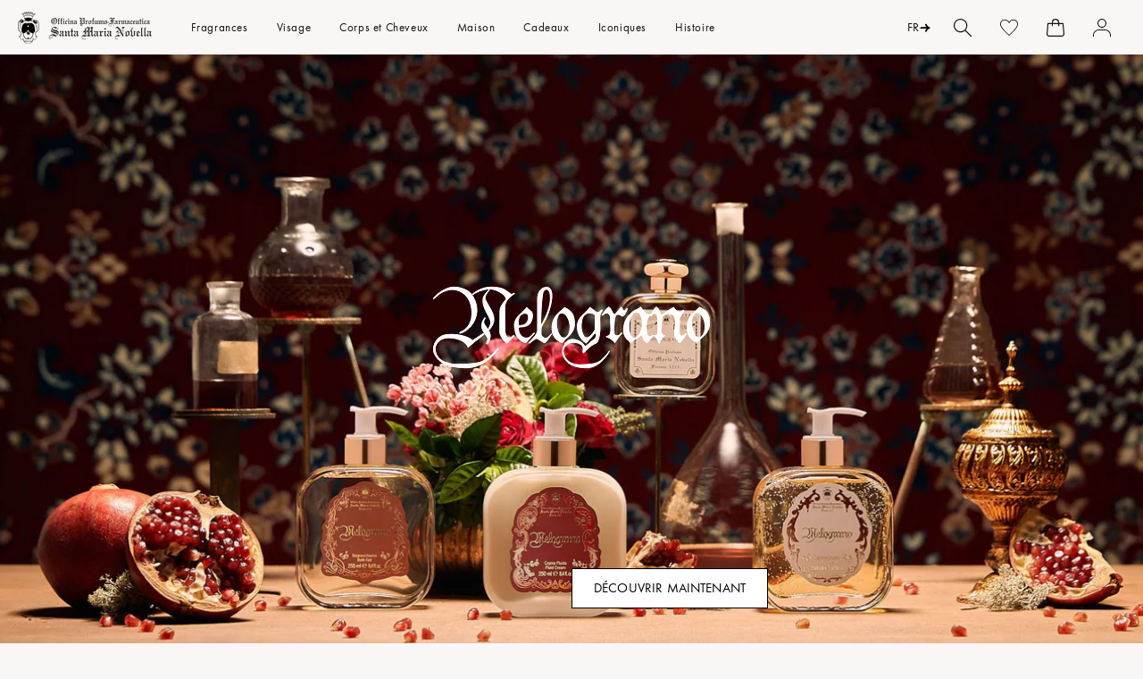

--- FILE ---
content_type: text/css
request_url: https://eu.smnovella.com/cdn/shop/t/34/assets/component-localization-form.css?v=181258169091552647961759217377
body_size: 1016
content:
.localization-form{display:-webkit-box;display:-ms-flexbox;display:flex;-webkit-box-orient:vertical;-webkit-box-direction:normal;-ms-flex-direction:column;flex-direction:column;-webkit-box-flex:1;-ms-flex:auto 1 0px;flex:auto 1 0;padding:1rem;margin:0 auto}.theme-localization-form{height:0}.localization-form:only-child{display:-webkit-inline-box;display:-ms-inline-flexbox;display:inline-flex;-ms-flex-wrap:wrap;flex-wrap:wrap;-webkit-box-flex:initial;-ms-flex:initial;flex:initial;padding:1rem 0}.localization-form:only-child .button,.localization-form:only-child .localization-form__select{margin:1rem 1rem .5rem;-webkit-box-flex:1;-ms-flex-positive:1;flex-grow:1}@media screen and (min-width:750px){.localization-form{padding:1rem 2rem 1rem 0}.localization-form:first-of-type{padding-left:0}.localization-form:only-child{-webkit-box-pack:start;-ms-flex-pack:start;justify-content:start;width:auto;margin:0 1rem 0 0}.localization-form:only-child .button,.localization-form:only-child .localization-form__select{margin:1rem 0}}@media screen and (max-width:989px){noscript .localization-form:only-child{width:100%}}.localization-form .button{padding:1rem}.localization-form__currency{display:inline-block}@media screen and (max-width:749px){.localization-form .button{word-break:break-all}}.localization-form__select{border-radius:var(--inputs-radius-outset);position:relative;margin-bottom:1.5rem;padding-left:1rem;text-align:left;min-height:calc(4rem + var(--inputs-border-width) * 2);min-width:calc(7rem + var(--inputs-border-width) * 2)}.disclosure__button.localization-form__select{padding:calc(2rem + var(--inputs-border-width));background:RGB(var(--color-background))}noscript .localization-form__select{padding-left:0}@media screen and (min-width:750px){noscript .localization-form__select{min-width:20rem}}.localization-form__select .icon-caret{position:absolute;content:"";height:.6rem;right:calc(var(--inputs-border-width) + 1.5rem);top:calc(50% - .2rem)}.localization-selector.link{text-decoration:none;appearance:none;-webkit-appearance:none;-moz-appearance:none;color:RGB(var(--color-foreground));width:100%;padding-right:4rem;padding-bottom:1.5rem}noscript .localization-selector.link{padding-top:1.5rem;padding-left:1.5rem}.disclosure .localization-form__select{padding-top:1.5rem;margin:0}.localization-selector option{color:#000}.disclosure .localization-selector+.disclosure__list-wrapper{margin-left:1rem;opacity:1;-webkit-animation:animateLocalization var(--duration-default) ease;animation:animateLocalization var(--duration-default) ease}.disclosure{position:relative}.header__icons--localization .disclosure .disclosure__list-wrapper{top:100%}.disclosure--sidebar__header{display:-webkit-box;display:-ms-flexbox;display:flex;-webkit-box-pack:justify;-ms-flex-pack:justify;justify-content:space-between;padding:20px .9rem 20px 2rem;border-bottom:1px solid #000;text-transform:uppercase}.disclosure--sidebar__header .sidebar__title{margin:0}.disclosure--sidebar__header .sidebar__close{cursor:pointer;-webkit-appearance:none;-moz-appearance:none;appearance:none;border:none;background-color:transparent}.disclosure--sidebar__header .sidebar__close svg{height:12px;width:12px}.section-header .disclosure--sidebar .disclosure__button{margin:0}.section-footer .disclosure--sidebar{visibility:hidden}@media (min-width:990px){.section-footer .disclosure--sidebar{visibility:visible}}.disclosure--sidebar .disclosure__list-wrapper,.disclosure--sidebar__wrapper{position:fixed;top:0;left:0;width:100%;height:100vh}.disclosure--sidebar .disclosure__list-wrapper{--language-selector-margin:20px;max-width:25vw;top:var(--language-selector-margin);left:var(--language-selector-margin);margin:0;z-index:1001;border-radius:8px;height:calc(100vh - calc(var(--language-selector-margin) * 2));-webkit-transition:var(--duration-default) ease;transition:var(--duration-default) ease;-webkit-transform:translateX(-100%);transform:translateX(-100%);visibility:hidden}.disclosure--sidebar .disclosure__list-wrapper[open]{-webkit-transform:translateX(0);transform:translateX(0);visibility:visible}.disclosure--sidebar .disclosure__list-wrapper[open]+.disclosure--sidebar__wrapper:empty{display:block;background-color:RGBA(var(--color-foreground),.5);-webkit-box-shadow:0 0 12px rgba(0,0,0,.2);box-shadow:0 0 12px rgba(0,0,0,.2);z-index:1000}.disclosure--sidebar .disclosure__list-wrapper .disclosure__list{max-height:none;max-width:100%;margin-left:2rem}.disclosure--sidebar .disclosure__list-wrapper .disclosure__list .disclosure__item:has(ul){margin-top:2rem}.disclosure--sidebar .disclosure__list-wrapper .disclosure__list .disclosure__item,.disclosure--sidebar .disclosure__list-wrapper .disclosure__list .disclosure__item:first-child{margin-top:1rem}.disclosure--sidebar .disclosure__list-wrapper .disclosure__list .disclosure__item__title{margin:.5rem 0;padding:0;color:RGB(var(--color-foreground))}.disclosure--sidebar .disclosure__list-wrapper .disclosure__list .disclosure__item--sub:last-child a{padding-bottom:0}.disclosure--sidebar .disclosure__list-wrapper .disclosure__list .disclosure__item--sub a{padding-left:0}.disclosure__button{-webkit-box-align:center;-ms-flex-align:center;align-items:center;cursor:pointer;display:-webkit-box;display:-ms-flexbox;display:flex;height:4rem;padding:0 1.5rem 0 1.5rem;font-size:1.3rem;background-color:transparent}.disclosure__list-wrapper{border-width:var(--popup-border-width);border-style:solid;border-color:RGBA(var(--color-foreground),var(--popup-border-opacity));overflow:hidden;position:absolute;bottom:100%;-webkit-transform:translateY(-1rem);transform:translateY(-1rem);z-index:2;background-color:RGB(var(--color-background));border-radius:var(--popup-corner-radius);-webkit-box-shadow:var(--popup-shadow-horizontal-offset) var(--popup-shadow-vertical-offset) var(--popup-shadow-blur-radius) RGBA(var(--color-shadow),var(--popup-shadow-opacity));box-shadow:var(--popup-shadow-horizontal-offset) var(--popup-shadow-vertical-offset) var(--popup-shadow-blur-radius) RGBA(var(--color-shadow),var(--popup-shadow-opacity))}.disclosure__list{position:relative;overflow-y:auto;font-size:1.4rem;padding-bottom:.5rem;padding-top:.5rem;scroll-padding:.5rem 0;min-height:8.2rem;max-height:22.65rem;max-width:22rem;min-width:12rem;width:-webkit-max-content;width:-moz-max-content;width:max-content}.disclosure__item{position:relative}.disclosure__link{display:block;padding:.95rem 3.5rem .95rem 2rem;text-decoration:none;line-height:calc(1 + .8 / var(--font-body-scale));color:RGBA(var(--color-foreground),.75);word-break:break-word}.disclosure__link:hover{color:RGB(var(--color-foreground))}.disclosure__link--active{text-decoration:underline}.disclosure__button[aria-expanded=true] .icon-caret{-webkit-transform:rotate(180deg);transform:rotate(180deg)}.header__localization .localization-form:only-child{margin:0}.header__localization .localization-form__select{font-size:1.4rem;letter-spacing:.06rem;height:auto;background:0 0;-webkit-box-pack:end;-ms-flex-pack:end;justify-content:flex-end}.header__localization .disclosure .localization-form__select:hover{text-decoration:underline}.header__localization .localization-form__select.link:after,.header__localization .localization-form__select.link:before{-webkit-box-shadow:none;box-shadow:none}.header__localization .localization-form__select.link:focus-visible{outline:.2rem solid RGBA(var(--color-foreground),.5);outline-offset:-.2rem;-webkit-box-shadow:0 0 .2rem 0 RGBA(var(--color-foreground),.3);box-shadow:0 0 .2rem 0 RGBA(var(--color-foreground),.3)}.desktop-localization-wrapper{display:-webkit-box;display:-ms-flexbox;display:flex;-ms-flex-wrap:wrap;flex-wrap:wrap;-webkit-box-pack:end;-ms-flex-pack:end;justify-content:flex-end}.desktop-localization-wrapper .disclosure .localization-selector+.disclosure__list-wrapper{-webkit-animation:animateMenuOpen var(--duration-default) ease;animation:animateMenuOpen var(--duration-default) ease}.desktop-localization-wrapper .localization-form:only-child{padding:0}.header__icons--localization{-webkit-box-align:center;-ms-flex-align:center;align-items:center;min-height:4.4rem}.header__icons--localization .localization-form__select{padding:0 2.7rem 0 1.2rem;width:-webkit-max-content;width:-moz-max-content;width:max-content}.header__icons--localization .localization-form:only-child .localization-form__select{margin:0}.header__icons--localization .localization-form__select>span{max-width:20ch;white-space:nowrap;text-overflow:ellipsis;overflow:hidden}.header__icons--localization localization-form:only-child .localization-form__select>span{max-width:26ch}.header__icons--localization .localization-form__select .icon-caret{right:.8rem}.header__icons--localization .disclosure__list-wrapper{bottom:initial;right:0;-webkit-transform:translateY(0);transform:translateY(0)}@media (max-width:989.98px){.header__icons--localization .disclosure__list-wrapper.mobile-list-on-top{top:0;translate:0 -100%;background-color:rgba(0,0,0,.4);border-color:#000;text-align:end;width:70px}}.header__icons--localization .disclosure__list-wrapper.mobile-list-on-top .disclosure__list{min-width:0;max-width:100%;width:auto;padding-right:15px}.header__icons--localization .disclosure__list-wrapper.mobile-list-on-top .disclosure__link{padding-right:1rem;color:#fff;font-weight:500}@media screen and (min-width:990px){.menu-drawer__localization{display:none}}.menu-drawer__localization localization-form{display:block}.menu-drawer__localization .localization-form__select{background-color:initial;margin-top:0;padding:1.5rem 3.6rem 1.5rem 1rem}.menu-drawer__localization .localization-form{padding:0}.menu-drawer__localization .localization-form:only-child .localization-form__select{margin:0}.menu-drawer__localization+.list-social{margin-top:1rem}.menu-drawer__localization noscript .localization-form__select{padding:initial}

--- FILE ---
content_type: text/css
request_url: https://eu.smnovella.com/cdn/shop/t/34/assets/section-04-collection-slider.css?v=164862253604061800971764773524
body_size: 37
content:
.collection-slider__container{display:block;padding:40px 11px}@media (min-width:750px){.collection-slider__container{display:-webkit-box;display:-ms-flexbox;display:flex;-webkit-box-orient:horizontal;-webkit-box-direction:normal;-ms-flex-direction:row;flex-direction:row;-ms-flex-wrap:wrap;flex-wrap:wrap;padding:40px 20px 40px 8.33333%;isolation:isolate}}@media (max-width:749.98px){.collection-slider__container.mobile-list .swiper-scrollbar{display:none}.collection-slider__container.mobile-list .swiper-wrapper{display:-webkit-inline-box;display:-ms-inline-flexbox;display:inline-flex;-ms-flex-wrap:wrap;flex-wrap:wrap;-ms-flex-pack:distribute;justify-content:space-around}.collection-slider__container.mobile-list .swiper-slide,.collection-slider__container.mobile-list .swiper-slide-active{width:47%!important}}@media (min-width:1400px){.collection-slider__container.collection-slider .card>.card__content{min-height:13em}}.collection-slider__container .quick-add,.collection-slider__container .quick-add modal-opener{margin-bottom:0;max-height:none}.collection-slider__container .card-wrapper{height:auto}.collection-slider__container .card>.card__content{min-height:230px}@media (min-width:1400px){.collection-slider__container .card>.card__content{min-height:280px}}.collection-slider__container .collection-slider__wrapper{display:block;position:relative;margin-bottom:40px}@media (min-width:750px){.collection-slider__container .collection-slider__wrapper{margin-bottom:75px;width:25%;display:-webkit-box;display:-ms-flexbox;display:flex;-webkit-box-orient:vertical;-webkit-box-direction:normal;-ms-flex-direction:column;flex-direction:column;-webkit-box-pack:start;-ms-flex-pack:start;justify-content:flex-start;-webkit-box-align:start;-ms-flex-align:start;align-items:flex-start}}.collection-slider__container .collection-slider__arrows-desk{display:none}@media (min-width:750px){.collection-slider__container .collection-slider__arrows-desk{display:-webkit-box;display:-ms-flexbox;display:flex;-webkit-box-flex:2;-ms-flex-positive:2;flex-grow:2;-webkit-box-align:end;-ms-flex-align:end;align-items:flex-end;gap:20px;padding-top:20px;padding-bottom:30px}}.collection-slider__container .collection-slider__arrows-desk a{color:#000}.collection-slider__container h4{-webkit-margin-before:8px;margin-block-start:8px;-webkit-margin-after:24px;margin-block-end:24px}.collection-slider__container .theme_paragraph{margin-bottom:24px}.collection-slider__container .swiper-wrapper{position:relative;-ms-flex-wrap:nowrap;flex-wrap:nowrap;display:-webkit-box;display:-ms-flexbox;display:flex}.collection-slider__container .swiper{margin-bottom:75px;margin-right:0;padding-right:0}@media (min-width:750px){.collection-slider__container .swiper{width:66.66667%;-webkit-mask-image:-webkit-gradient(linear,left top,right top,from(rgba(0,0,0,0)),color-stop(4%,#f8f5f3),to(#f8f5f3));-webkit-mask-image:linear-gradient(90deg,rgba(0,0,0,0) 0,#f8f5f3 4%,#f8f5f3 100%)}}@media (min-width:990px){.collection-slider__container .swiper{padding-right:20px}}.collection-slider__container .swiper-slide{height:auto}.collection-slider__container .swiper:not(.swiper-initialized){display:none}.collection-slider__container .card-information{margin-top:12px}.collection-slider__container .swiper-scrollbar-horizontal{position:relative;inset:auto;background:#e5e5e5;height:8px;border-radius:25px;-ms-flex-preferred-size:90%;flex-basis:90%;margin:0 auto 0 0;z-index:1}.collection-slider__container .list-swiper .swiper-slide-active{opacity:.5;-webkit-transition:all .5 ease-in-out;transition:all .5 ease-in-out}.collection-slider__container div:empty{display:block}.collection-slider__container .swiper-scrollbar-drag{background:#000;border-radius:25px;height:8px;width:113px;-webkit-transform:translateX(-50%);transform:translateX(-50%)}@media (min-width:750px){.collection-slider__container .swiper-scrollbar-drag{width:317px}}.collection-slider__container .hide-image-bg .card-product__circle-image-background{display:none}

--- FILE ---
content_type: text/css
request_url: https://eu.smnovella.com/cdn/shop/t/34/assets/quick-add.css?v=106112154502660798201750948707
body_size: 615
content:
.quick-add{position:relative;grid-row-start:4;margin:0 0 1rem;z-index:1}.quick-add,.quick-add modal-opener{display:block;margin:0 0 2rem;max-height:40px;height:5rem}@media (min-width:990px){.quick-add,.quick-add modal-opener{margin:0 0 1rem}}.card--card .quick-add{margin:0 1.3rem 1rem}.quick-add-modal{-webkit-box-sizing:border-box;box-sizing:border-box;opacity:0;position:fixed;z-index:-1;margin:0 auto;top:50%;left:0;width:100%;background:RGBA(var(--color-foreground),.2);height:100%}@media (min-width:990px){.quick-add-modal{height:500%}}.quick-add-modal[open]{z-index:101}.quick-add-modal__content{--modal-height-offset:3.2rem;position:absolute;top:0;left:50%;-webkit-transform:translateX(-50%);transform:translateX(-50%);margin:var(--modal-height-offset) auto 0;width:100%;background-color:RGB(var(--color-background));overflow:hidden;max-width:var(--page-width);width:calc(100% - 3rem);border-radius:8px}.quick-add-modal__content .product-form__input input[type=radio]:checked+label{color:var(--color-base-text)}.quick-add-modal__content .product-quick__product-main{max-width:100%;-webkit-box-shadow:none;box-shadow:none;-webkit-backdrop-filter:none;backdrop-filter:none;padding-block:30px;background-color:#f8f5f3;overflow-x:hidden;--media-border-width:0px;overflow-y:auto;margin:auto 0}.quick-add-modal__content .product-quick__product-main .product-form__buttons{margin-inline:0;padding-inline:0;-ms-flex-wrap:wrap;flex-wrap:wrap}.quick-add-modal__content .product-quick__product-main .product__media-wrapper slider-component:not(.thumbnail-slider--no-slide){margin-left:0;margin-right:0}.quick-add-modal__content .product-quick__product-main .product__media-wrapper slider-component:not(.thumbnail-slider--no-slide) .grid--peek.slider:after{padding:0}.quick-add-modal__content .product-quick__product-main .shopify-payment-button__button--unbranded{color:#fff;background-color:#000;text-transform:uppercase;padding:12px 24px}.quick-add-modal__content .product-quick__product-main .shopify-payment-button__button--unbranded:focus,.quick-add-modal__content .product-quick__product-main .shopify-payment-button__button--unbranded:hover:not([disabled]){background-color:#666}.quick-add-modal__content .product-quick__product-main .shopify-payment-button__button--unbranded:focus:after,.quick-add-modal__content .product-quick__product-main .shopify-payment-button__button--unbranded:hover:not([disabled]):after{--border-offset:0}.quick-add-modal__content .product-quick__product-main variant-radios fieldset legend:before{right:0;left:0}@media screen and (min-width:750px){.quick-add-modal__content{--modal-height-offset:10rem;margin-top:var(--modal-height-offset);width:80%;max-height:calc(100% - var(--modal-height-offset) * 2);overflow-y:auto;top:50%;margin:0;-webkit-transform:translate(-50%,-50%);transform:translate(-50%,-50%)}quick-add-modal .quick-add-modal__toggle{top:10px;right:10px}}@media screen and (min-width:990px){.quick-add-modal__content{width:70%}}.quick-add-modal__content img{max-width:100%}.quick-add-modal__content-info{--modal-padding:1px;padding-right:4.4rem;display:-webkit-box;display:-ms-flexbox;display:flex;overflow-y:auto;padding:var(--modal-padding);height:100%}.quick-add-modal__content-info>*{height:auto;margin:0 auto;max-width:100%;width:100%}@media screen and (max-width:749px){quick-add-modal .slider .product__media-item.grid__item{margin-left:1.5rem;margin-right:1.5rem}.quick-add-modal__content{bottom:var(--modal-height-offset)}.quick-add-modal__content-info>*{max-height:100%}quick-add-modal .product--mobile-columns .product__media-item{width:calc(100% - 3rem - var(--grid-mobile-horizontal-spacing))}}.quick-add-modal__toggle{background-color:RGB(var(--color-background));border:.1rem solid RGBA(var(--color-foreground),.1);border-radius:50%;color:RGBA(var(--color-foreground),.55);display:-webkit-box;display:-ms-flexbox;display:flex;-webkit-box-align:center;-ms-flex-align:center;align-items:center;-webkit-box-pack:center;-ms-flex-pack:center;justify-content:center;cursor:pointer;padding:1.2rem;z-index:5;width:4rem;position:fixed;top:1.5rem;right:1.5rem}.quick-add-modal__toggle:hover{color:RGBA(var(--color-foreground),.75)}.quick-add-modal__toggle .icon{height:auto;margin:0;width:2.2rem}quick-add-modal .product:not(.featured-product) .product__view-details{display:block}quick-add-modal .product__media-item:not(:first-child),quick-add-modal .product__modal-opener:not(.product__modal-opener--image),quick-add-modal .quick-add-hidden{display:none!important}quick-add-modal .slider.slider--mobile{overflow:visible}quick-add-modal .product__column-sticky .product__media-list{margin-bottom:0}quick-add-modal .product__media-list .deferred-media{display:block;width:100%}quick-add-modal .product__column-sticky{top:0;position:relative}@media screen and (min-width:750px){quick-add-modal .product:not(.product--no-media) .product__media-wrapper{max-width:50%;width:calc(50% - var(--grid-desktop-horizontal-spacing)/ 2)}quick-add-modal .product:not(.product--no-media) .product__info-wrapper{padding-left:18px;max-width:50%;width:calc(50% - var(--grid-desktop-horizontal-spacing)/ 2)}quick-add-modal .product--columns .product__media-item:not(.product__media-item--single):not(:only-child){max-width:100%;width:100%}quick-add-modal .thumbnail-slider .thumbnail-list.slider--tablet-up{display:none}}quick-add-modal .page-width{padding:0}quick-add-modal .product__title>a{display:block;text-decoration:none}quick-add-modal .product__title>a:hover{color:RGB(var(--color-foreground));text-decoration:underline;text-underline-offset:.2rem;text-decoration-thickness:.3rem}quick-add-modal .product-form__buttons{max-width:initial}.quick-add__submit{padding:.8rem;min-width:100%;-webkit-box-sizing:border-box;box-sizing:border-box}quick-add-modal .product-media-container.constrain-height{--viewport-offset:calc((var(--modal-height-offset) + var(--modal-padding) + var(--popup-border-width)) * 2)}@media screen and (min-width:750px){quick-add-modal .product-media-container.constrain-height{--constrained-min-height:400px}}

--- FILE ---
content_type: text/css
request_url: https://eu.smnovella.com/cdn/shop/t/34/assets/component-totals.css?v=76913679613334546701758025298
body_size: -554
content:
.totals{display:-webkit-box;display:-ms-flexbox;display:flex;-webkit-box-pack:justify;-ms-flex-pack:justify;justify-content:space-between;-webkit-box-align:end;-ms-flex-align:end;align-items:flex-end;margin-block:0 12px}.totals *{line-height:1}.totals>*+*{margin-left:2rem}.totals__subtotal,.totals__subtotal-value{margin:0;font-weight:400;text-transform:capitalize;font-family:var(--font-body-family)}.cart__ctas+.totals{margin-top:2rem}

--- FILE ---
content_type: text/css
request_url: https://eu.smnovella.com/cdn/shop/t/34/assets/section-01-hero-full.css?v=58436379786482793281764773523
body_size: 188
content:
.hero-full{--bullet-speed:0.2s}.hero-full .swiper{width:100%}.hero-full .swiper-pagination{position:absolute;left:0;bottom:80px;width:100%;z-index:10;display:-webkit-box;display:-ms-flexbox;display:flex;-webkit-box-pack:center;-ms-flex-pack:center;justify-content:center;gap:10px;padding:0 5px}@media (min-width:560px){.hero-full .swiper-pagination{bottom:40px}}.hero-full .swiper-pagination-bullet{-ms-flex-preferred-size:120px;flex-basis:120px;-webkit-box-flex:0;-ms-flex-positive:0;flex-grow:0;height:2px;display:-webkit-box;display:-ms-flexbox;display:flex;background:rgba(255,255,255,.4)}.hero-full .swiper-pagination-bullet::after{content:"";display:block;width:100%;-webkit-transition:all .2s ease-in-out;transition:all .2s ease-in-out;-webkit-transform-origin:0 0;transform-origin:0 0;-webkit-transform:scaleX(0);transform:scaleX(0);background:#fff}.hero-full .swiper-pagination-bullet.swiper-pagination-bullet-active::after{-webkit-transform:scaleX(1);transform:scaleX(1);-webkit-transition-duration:var(--bullet-speed);transition-duration:var(--bullet-speed)}.hero-full__slide{width:100vw;position:relative}.hero-full__media{position:relative}.hero-full__media img,.hero-full__media video{width:100%;height:100%;-o-object-fit:cover;object-fit:cover;-o-object-position:center;object-position:center}.hero-full__media::after{content:"";position:absolute;top:0;left:0;right:0;bottom:0;z-index:1}.hero-full__content{position:absolute;display:-webkit-box;display:-ms-flexbox;display:flex;color:#fff;top:0;left:0;z-index:5;width:100%;height:100%}.hero-full__content-wrap{display:-webkit-box;display:-ms-flexbox;display:flex;width:100%;-webkit-transition:all .7s .2s ease-out;transition:all .7s .2s ease-out;-webkit-transform:translateY(0);transform:translateY(0);opacity:1}.swiper-slide-next .hero-full__content-wrap{-webkit-transform:translateY(-10%);transform:translateY(-10%);opacity:0}.swiper-slide-prev .hero-full__content-wrap{-webkit-transform:translateY(10%);transform:translateY(10%);opacity:0}.hero-full__content-inner{display:-webkit-box;display:-ms-flexbox;display:flex;-webkit-box-orient:vertical;-webkit-box-direction:normal;-ms-flex-direction:column;flex-direction:column;width:83.33333%;-webkit-margin-after:75px;margin-block-end:75px}@media (min-width:990px){.hero-full__content-inner{width:41.66667%}}.hero-full__content-inner--logo{-webkit-padding-after:25px;padding-block-end:25px}.hero-full__content .theme_cta{position:absolute;-webkit-transition:all .4s .9s ease-out;transition:all .4s .9s ease-out;opacity:1}.swiper-slide-next .hero-full__content .theme_cta,.swiper-slide-prev .hero-full__content .theme_cta{opacity:0}.hero-full__content .theme_cta.mobile--top-left{top:80px;right:unset;bottom:unset;left:10px;translate:unset}.hero-full__content .theme_cta.mobile--top-center{top:80px;right:unset;bottom:unset;left:50%;translate:-50% 0}.hero-full__content .theme_cta.mobile--top-right{top:80px;right:10px;bottom:unset;left:unset;translate:unset}.hero-full__content .theme_cta.mobile--middle-left{top:50%;right:unset;bottom:unset;left:10px;translate:0 -50%}.hero-full__content .theme_cta.mobile--middle-center{top:50%;right:unset;bottom:unset;left:50%;translate:-50% -50%}.hero-full__content .theme_cta.mobile--middle-right{top:50%;right:10px;bottom:unset;left:unset;translate:0 -50%}.hero-full__content .theme_cta.mobile--bottom-left{top:unset;right:unset;bottom:80px;left:10px;translate:unset}.hero-full__content .theme_cta.mobile--bottom-center{top:unset;right:unset;bottom:80px;left:50%;translate:-50% 0}.hero-full__content .theme_cta.mobile--bottom-right{top:unset;right:10px;bottom:80px;left:unset;translate:unset}@media (min-width:560px){.hero-full__content .theme_cta.desktop--top-left{top:100px;right:unset;bottom:unset;left:10px;translate:unset}.hero-full__content .theme_cta.desktop--top-center{top:100px;right:unset;bottom:unset;left:50%;translate:-50% 0}.hero-full__content .theme_cta.desktop--top-right{top:100px;right:10px;bottom:unset;left:unset;translate:unset}.hero-full__content .theme_cta.desktop--middle-left{top:50%;right:unset;bottom:unset;left:10px;translate:0 -50%}.hero-full__content .theme_cta.desktop--middle-center{top:50%;right:unset;bottom:unset;left:50%;translate:-50% -50%}.hero-full__content .theme_cta.desktop--middle-right{top:50%;right:10px;bottom:unset;left:unset;translate:0 -50%}.hero-full__content .theme_cta.desktop--bottom-left{top:unset;right:unset;bottom:100px;left:10px;translate:unset}.hero-full__content .theme_cta.desktop--bottom-center{top:unset;right:unset;bottom:100px;left:50%;translate:-50% 0}.hero-full__content .theme_cta.desktop--bottom-right{top:unset;right:10px;bottom:100px;left:unset;translate:unset}}.hero-full__title{margin-bottom:20px}@media (min-width:560px){.hero-full__title{margin-bottom:30px}}.hero-full__desc::before{content:"";display:block;height:1px;width:90%;margin:0 auto;background:#fff}.hero-full .banner__content--bottom-center,.hero-full .banner__content--middle-center,.hero-full .banner__content--top-center{text-align:center}.hero-full .banner__content--bottom-center .hero-full__content-inner,.hero-full .banner__content--middle-center .hero-full__content-inner,.hero-full .banner__content--top-center .hero-full__content-inner{-webkit-box-align:center;-ms-flex-align:center;align-items:center}.hero-full .banner__content--bottom-right,.hero-full .banner__content--middle-right,.hero-full .banner__content--top-right{text-align:right}.hero-full .banner__content--bottom-right .hero-full__content-inner,.hero-full .banner__content--middle-right .hero-full__content-inner,.hero-full .banner__content--top-right .hero-full__content-inner{-webkit-box-align:end;-ms-flex-align:end;align-items:flex-end}.hero-full .banner__content--bottom-left,.hero-full .banner__content--middle-left,.hero-full .banner__content--top-left{text-align:left}.hero-full .banner__content--bottom-left .hero-full__content-inner,.hero-full .banner__content--middle-left .hero-full__content-inner,.hero-full .banner__content--top-left .hero-full__content-inner{-webkit-box-align:start;-ms-flex-align:start;align-items:flex-start}

--- FILE ---
content_type: text/css
request_url: https://eu.smnovella.com/cdn/shop/t/34/assets/template-collection.css?v=16251088600684855941718202847
body_size: -294
content:
@media screen and (max-width:749px){.collection .grid__item:only-child{-webkit-box-flex:0;-ms-flex:0 0 100%;flex:0 0 100%;max-width:100%}}@media screen and (max-width:989px){.collection .slider.slider--tablet{margin-bottom:1.5rem}}.collection .loading-overlay{top:0;right:0;bottom:0;left:0;display:none;width:100%;padding:0 1.5rem;opacity:.7}@media screen and (min-width:750px){.collection .loading-overlay{padding-left:5rem;padding-right:5rem}}.collection.loading .loading-overlay{display:block}.collection--empty .title-wrapper{margin-top:10rem;margin-bottom:15rem}@media screen and (max-width:989px){.collection .slider--tablet.product-grid{scroll-padding-left:1.5rem}}.collection__description>*{margin:0}.collection__title.title-wrapper{margin-bottom:2.5rem}.collection__title .title:not(:only-child){margin-bottom:1rem}@media screen and (min-width:990px){.collection__title--desktop-slider .title{margin-bottom:2.5rem}.collection__title.title-wrapper--self-padded-tablet-down{padding:0 5rem}.collection slider-component:not(.page-width-desktop){padding:0}.collection--full-width slider-component:not(.slider-component-desktop){padding:0 1.5rem;max-width:none}}.collection__view-all a:not(.link){margin-top:1rem}.t-collection .content-for-layout,.t-search .content-for-layout{padding-top:var(--header-height)}.t-collection .content-for-layout .select .icon-caret,.t-search .content-for-layout .select .icon-caret{height:.6rem;top:calc(50% - .2rem)}

--- FILE ---
content_type: text/css
request_url: https://eu.smnovella.com/cdn/shop/t/34/assets/section-03-paragraph-with-image.css?v=109930427487833983351741176868
body_size: -409
content:
.m03-paragraph-with-image .image-with-text__media-item{position:relative;overflow:hidden}.m03-paragraph-with-image .image-with-text__text-item p{color:#fff}.m03-paragraph-with-image .image-with-text__text-item h3{color:#fff}.m03-paragraph-with-image .image-with-text__text-item h1,.m03-paragraph-with-image .image-with-text__text-item h2{color:#fff}.m03-paragraph-with-image .global-media-settings{border:unset}.m03-paragraph-with-image.page-width{padding:0}.m03-paragraph-with-image .image-with-text__grid--layout{-webkit-box-orient:vertical;-webkit-box-direction:reverse;-ms-flex-direction:column-reverse;flex-direction:column-reverse}@media (max-width:559.98px){.m03-paragraph-with-image .image-with-text__grid--layout.mobile--reverse{-webkit-box-orient:unset;-webkit-box-direction:unset;-ms-flex-direction:unset;flex-direction:unset}}@media (min-width:560px){.m03-paragraph-with-image .image-with-text__grid--layout{-webkit-box-orient:unset;-webkit-box-direction:unset;-ms-flex-direction:unset;flex-direction:unset}}.m03-paragraph-with-image .image-with-text__grid--reverse{-webkit-box-orient:vertical;-webkit-box-direction:reverse;-ms-flex-direction:column-reverse;flex-direction:column-reverse}@media (min-width:560px){.m03-paragraph-with-image .image-with-text__grid--reverse{-webkit-box-orient:horizontal;-webkit-box-direction:reverse;-ms-flex-direction:row-reverse;flex-direction:row-reverse}}.m03-paragraph-with-image .image-with-text__content{padding:80px 24px}@media (min-width:560px){.m03-paragraph-with-image .image-with-text__content{padding:4rem 16.66667% 5rem}}.m03-paragraph-with-image .image-with-text__content>*+*{margin-top:0}.m03-paragraph-with-image .theme_caption{font-family:var(--font-body-family)}.m03-paragraph-with-image .theme_paragraph--lg p{-webkit-margin-before:4px;margin-block-start:4px;-webkit-margin-after:32px;margin-block-end:32px}.m03-paragraph-with-image h1,.m03-paragraph-with-image h2{-webkit-margin-after:4px;margin-block-end:4px}.m03-paragraph-with-image h3{-webkit-margin-after:4px;margin-block-end:4px}

--- FILE ---
content_type: text/css
request_url: https://eu.smnovella.com/cdn/shop/t/34/assets/section-product-hotspost.css?v=127348241779445666791750948706
body_size: 344
content:
.product-hotspot{overflow:hidden;position:relative}.product-hotspot__picture{pointer-events:none}.product-hotspot__picture img{display:block;width:100%;height:auto;position:relative;max-height:var(--media-height,100%);overflow:hidden;-o-object-fit:cover;object-fit:cover}@media (min-width:750px){.product-hotspot__picture img{max-height:var(--media-height-mobile,100%)}}.product-hotspot hotspot-point{display:block;position:absolute;cursor:pointer;min-height:33px;aspect-ratio:1;left:var(--left-distance-mobile);top:var(--top-distance-mobile);-webkit-transform:translate(var(--left-distance-mobile),var(--top-distance-mobile));transform:translate(var(--left-distance-mobile),var(--top-distance-mobile))}@media (min-width:750px){.product-hotspot hotspot-point{left:var(--left-distance);top:var(--top-distance);-webkit-transform:translate(var(--left-distance),var(--top-distance));transform:translate(var(--left-distance),var(--top-distance))}}.product-hotspot hotspot-point:hover:after{-webkit-animation-play-state:running;animation-play-state:running}.product-hotspot hotspot-point:after{content:"";position:absolute;inset:-9px;border-radius:50%;border:9px solid rgba(255,255,255,.2);-webkit-animation:borderPulsate 2s ease-in-out infinite;animation:borderPulsate 2s ease-in-out infinite;-webkit-animation-play-state:paused;animation-play-state:paused}@-webkit-keyframes borderPulsate{0%,100%{border-color:rgba(255,255,255,.2)}50%{border-color:rgba(255,255,255,.4)}}@keyframes borderPulsate{0%,100%{border-color:rgba(255,255,255,.2)}50%{border-color:rgba(255,255,255,.4)}}.product-hotspot hotspot-point-product{position:absolute;inset:0}.product-hotspot .spot-wrapper{display:block;border-radius:50%;background:#fff;width:100%;height:100%}.product-hotspot .spot-wrapper::after,.product-hotspot .spot-wrapper::before{content:"";display:block;width:11px;height:1px;background-color:currentColor;position:absolute;top:50%;left:50%;-webkit-transform:translate(-50%,-50%);transform:translate(-50%,-50%);-webkit-transition:all .2s ease-in-out;transition:all .2s ease-in-out;opacity:1}@media (min-width:750px){.product-hotspot .spot-wrapper::after,.product-hotspot .spot-wrapper::before{width:13px}}.product-hotspot .spot-wrapper::after{-webkit-transform:translate(-50%,-50%) rotate(-90deg);transform:translate(-50%,-50%) rotate(-90deg)}.product-hotspot .spot-product--info{--border-width:0;--media-border-width:0;display:-webkit-box;display:-ms-flexbox;display:flex;-webkit-box-align:center;-ms-flex-align:center;align-items:center;-webkit-box-pack:center;-ms-flex-pack:center;justify-content:center;position:absolute;inset:0;opacity:0;visibility:hidden;pointer-events:none;z-index:1;isolation:isolate;background-color:rgba(0,0,0,.4)}.product-hotspot .spot-product--info.open{pointer-events:all;visibility:visible}.product-hotspot .spot-product--info .quick-add-hidden{display:none}.product-hotspot .spot-product--wrapper{position:relative;margin-inline:auto;margin-block:0;margin-top:18px;background-color:#f8f5f3;border-radius:8px;overflow-y:auto;overflow-x:hidden;max-width:66.66667%;max-height:calc(100% - 36px);padding-top:12px;padding-inline:24px}@media (min-width:750px){.product-hotspot .spot-product--wrapper{max-width:500px;padding-top:0;margin-top:0;width:100%;max-height:88%;padding-inline:0}}@media (min-width:990px){.product-hotspot .spot-product--wrapper{width:33.33333%}}.product-hotspot .spot-product--title{display:block;margin:0 auto;text-align:center;margin-top:6px}@media (min-width:750px){.product-hotspot .spot-product--title{padding-inline:36px;margin-top:14px}}.product-hotspot .spot-product--price{display:block;text-align:center;margin-top:6px}@media (min-width:750px){.product-hotspot .spot-product--price{margin-top:12px}}.product-hotspot .spot-product--add{display:block;margin-top:16px;padding-bottom:24px}@media (min-width:750px){.product-hotspot .spot-product--add{padding-bottom:38px}}.product-hotspot .spot-product--add .product-form__buttons{max-width:none}.product-hotspot .spot-product--add .product-form__submit{-webkit-box-pack:center;-ms-flex-pack:center;justify-content:center;margin:0 auto;width:auto}@media (min-width:750px){.product-hotspot .spot-product--media{display:block;margin:0 auto;max-width:calc(100% - 88px)}}.product-hotspot .spot-product--media .product-media-container{--aspect-ratio:var(--preview-ratio);--ratio-percent:calc(1 / var(--aspect-ratio) * 100%);position:relative;width:100%;max-width:calc(100% - calc(var(--media-border-width) * 2))}.product-hotspot .spot-product--media .product-media-container .media{padding-top:var(--ratio-percent)}.product-hotspot .spot-product--icon{position:absolute;background-color:#000;-webkit-transition:background-color .2s ease-in-out;transition:background-color .2s ease-in-out;color:#fff;width:25px;height:25px;right:8px;top:8px;z-index:3;border-radius:50%;cursor:pointer}@media (min-width:750px){.product-hotspot .spot-product--icon{width:33px;height:33px}}.product-hotspot .spot-product--icon:hover{background-color:rgba(0,0,0,.6)}.product-hotspot .spot-product--icon::after,.product-hotspot .spot-product--icon::before{content:"";display:block;width:11px;height:1px;background-color:currentColor;position:absolute;top:50%;left:50%;-webkit-transform:translate(-50%,-50%) rotate(45deg);transform:translate(-50%,-50%) rotate(45deg);-webkit-transition:all .2s ease-in-out;transition:all .2s ease-in-out;opacity:1}@media (min-width:750px){.product-hotspot .spot-product--icon::after,.product-hotspot .spot-product--icon::before{width:13px}}.product-hotspot .spot-product--icon::after{-webkit-transform:translate(-50%,-50%) rotate(-45deg);transform:translate(-50%,-50%) rotate(-45deg)}

--- FILE ---
content_type: text/css
request_url: https://eu.smnovella.com/cdn/shop/t/34/assets/section-11-product-lines-navigator.css?v=35620890594542710051697547457
body_size: 155
content:
.product-lines-nav{z-index:0;overflow:hidden;width:100%;background:#000;display:block;position:relative}.product-lines-nav .arrows{position:absolute;top:50%;left:0;width:100%;z-index:5;display:-webkit-box;display:-ms-flexbox;display:flex;-webkit-box-pack:justify;-ms-flex-pack:justify;justify-content:space-between;-webkit-transform:translate(0,-50%);transform:translate(0,-50%);pointer-events:none}.product-lines-nav .arrows a{display:-webkit-box;display:-ms-flexbox;display:flex;color:#fff;width:80px;pointer-events:auto}@media (min-width:750px){.product-lines-nav .arrows a{width:140px;-webkit-padding-before:40px;padding-block-start:40px}}.product-lines-nav .arrows a svg{margin:45px auto}.product-lines-nav .slider{display:-webkit-box;display:-ms-flexbox;display:flex;height:calc(80vh - 150px);width:100%;background:#000;overflow:hidden}@media (min-width:750px){.product-lines-nav .slider{height:calc(100vh - 150px)}}.product-lines-nav .slider .slide{position:absolute;left:0;top:0;width:100%;height:100%;z-index:1;opacity:0}.product-lines-nav .slider .slide:after{content:"";display:block;position:absolute;top:0;right:0;bottom:0;left:0;pointer-events:none;background-color:rgba(0,0,0,.3);z-index:2}.product-lines-nav .slider .slide img{width:100%;height:100%;-o-object-fit:cover;object-fit:cover;-o-object-position:center bottom;object-position:center bottom;position:relative;z-index:1}.product-lines-nav .slider .slide.slide-active{z-index:3}.product-lines-nav .slider .slide.slide-out{z-index:2}.product-lines-nav .slider-logos{pointer-events:none;position:absolute;z-index:5;width:100%;height:100%}.product-lines-nav .slider-logos img{opacity:0;pointer-events:none;position:absolute;top:50%}.product-lines-nav .slider-btn{z-index:5;position:absolute;display:-webkit-box;display:-ms-flexbox;display:flex;-webkit-box-orient:horizontal;-webkit-box-direction:normal;-ms-flex-direction:row;flex-direction:row;-webkit-box-pack:center;-ms-flex-pack:center;justify-content:center;-webkit-box-align:center;-ms-flex-align:center;align-items:center;gap:10px;top:50%;left:50%;padding:12px 36px;-webkit-transform:translate(-50%,-50%);transform:translate(-50%,-50%);margin-top:15vh}@media (min-width:750px){.product-lines-nav .slider-btn{margin-top:20vh}}.product-lines-nav .slider-thumbs{display:-webkit-box;display:-ms-flexbox;display:flex;-webkit-box-align:center;-ms-flex-align:center;align-items:center;position:relative;z-index:4;height:150px;gap:72px;overflow-x:auto;overflow-y:hidden;max-width:100vw;padding-inline:25px;-webkit-padding-after:10px;padding-block-end:10px;background:#000;background:-webkit-gradient(linear,left bottom,left top,from(black),to(rgba(0,0,0,0)));background:linear-gradient(0deg,#000 0,rgba(0,0,0,0) 100%)}@media (min-width:750px){.product-lines-nav .slider-thumbs{-webkit-box-pack:center;-ms-flex-pack:center;justify-content:center;padding-inline:unset;-webkit-padding-after:32px;padding-block-end:32px}}.product-lines-nav .slider-thumbs img{display:inline;margin:0 auto;height:100%;width:auto;-o-object-fit:cover;object-fit:cover;-o-object-position:center;object-position:center}.product-lines-nav .slider-thumbs a{display:-webkit-box;display:-ms-flexbox;display:flex;-webkit-box-orient:vertical;-webkit-box-direction:normal;-ms-flex-direction:column;flex-direction:column;-webkit-box-align:center;-ms-flex-align:center;align-items:center;font-size:11px;color:#fff;text-decoration:none;font-weight:300;position:relative;opacity:0}.product-lines-nav .slider-thumbs a::after{content:"";display:block;position:absolute;width:100%;height:100%;border:1px solid transparent;top:50%;left:50%;-webkit-transform:translate(-50%,-50%) scale(1);transform:translate(-50%,-50%) scale(1);-webkit-transition:all .2s ease-in-out;transition:all .2s ease-in-out}.product-lines-nav .slider-thumbs a span{border-radius:200px;display:block;width:72px;height:72px;overflow:hidden}.product-lines-nav .slider-thumbs a small{position:absolute;top:100%;left:50%;-webkit-transform:translate(-50%,15px);transform:translate(-50%,15px);white-space:nowrap;text-transform:uppercase;font-weight:400;font-size:10px;line-height:12px}.product-lines-nav .slider-thumbs a.selected::after{border-radius:200px;border-color:#fff;-webkit-transform:translate(-50%,-50%) scale(1.1);transform:translate(-50%,-50%) scale(1.1)}.product-lines-nav .slider-thumbs a:not(.selected):hover::after{border-radius:200px;border-color:#999;-webkit-transform:translate(-50%,-50%) scale(1.05);transform:translate(-50%,-50%) scale(1.05);border-width:2px}

--- FILE ---
content_type: text/javascript; charset=utf-8
request_url: https://eu.smnovella.com/products/3462702.js
body_size: 392
content:
{"id":8737816150345,"title":"Melograno Scented Candle","handle":"3462702","description":"Discover the iconic fragrance of Officina Profumo-Farmaceutica di Santa Maria Novella with the \u003cspan style=\"font-weight: bold;\"\u003eMelograno Scented Candle\u003c\/span\u003e. An invitation to enrich the rooms of your home with the essence of this fruit, \u003cspan style=\"font-weight: bold;\"\u003esymbol\u003c\/span\u003e of abundance and good fortune.","published_at":"2023-11-08T17:36:08+01:00","created_at":"2023-10-26T10:54:37+02:00","vendor":"Officina Profumo-Farmaceutica di Santa Maria Novella - EU","type":"Home Care","tags":["Advent Calendar","all_products","Candles","For a Santa Maria Novella Home","For Home","Gift Ideas","Gifts","Glass Candles","Holiday 2024","Holiday 2025","Holidays","House Warming","Melograno","Wax Specialites"],"price":7500,"price_min":7500,"price_max":7500,"available":true,"price_varies":false,"compare_at_price":null,"compare_at_price_min":0,"compare_at_price_max":0,"compare_at_price_varies":false,"variants":[{"id":49109475361097,"title":"Default Title","option1":"Default Title","option2":null,"option3":null,"sku":"3462702","requires_shipping":true,"taxable":true,"featured_image":null,"available":true,"name":"Melograno Scented Candle","public_title":null,"options":["Default Title"],"price":7500,"weight":685,"compare_at_price":null,"inventory_management":"shopify","barcode":"8056209885599","quantity_rule":{"min":1,"max":null,"increment":1},"quantity_price_breaks":[],"requires_selling_plan":false,"selling_plan_allocations":[]}],"images":["\/\/cdn.shopify.com\/s\/files\/1\/0529\/2123\/7673\/files\/3462702_PLP_8056209885599_MELOGRANO_CANDELA_PROFUMATA_250G.jpg?v=1765424362","\/\/cdn.shopify.com\/s\/files\/1\/0529\/2123\/7673\/files\/3462702_PG1_8056209885599_MELOGRANO_CANDELA_PROFUMATA_250G.jpg?v=1765424363","\/\/cdn.shopify.com\/s\/files\/1\/0529\/2123\/7673\/files\/3462702_P1_8056209885599_MELOGRANO_CANDELA_PROFUMATA_250G.jpg?v=1765424362","\/\/cdn.shopify.com\/s\/files\/1\/0529\/2123\/7673\/files\/3462702_P2_8056209885599_MELOGRANO_CANDELA_PROFUMATA_250G.jpg?v=1765424363","\/\/cdn.shopify.com\/s\/files\/1\/0529\/2123\/7673\/files\/3462702_P3_8056209885599_MELOGRANO_CANDELA_PROFUMATA_250G.jpg?v=1765424362","\/\/cdn.shopify.com\/s\/files\/1\/0529\/2123\/7673\/files\/3462702_P4_8056209885599_MELOGRANO_CANDELA_PROFUMATA_250G.jpg?v=1765424363"],"featured_image":"\/\/cdn.shopify.com\/s\/files\/1\/0529\/2123\/7673\/files\/3462702_PLP_8056209885599_MELOGRANO_CANDELA_PROFUMATA_250G.jpg?v=1765424362","options":[{"name":"Title","position":1,"values":["Default Title"]}],"url":"\/products\/3462702","media":[{"alt":null,"id":65394031690104,"position":1,"preview_image":{"aspect_ratio":1.0,"height":2000,"width":2000,"src":"https:\/\/cdn.shopify.com\/s\/files\/1\/0529\/2123\/7673\/files\/3462702_PLP_8056209885599_MELOGRANO_CANDELA_PROFUMATA_250G.jpg?v=1765424362"},"aspect_ratio":1.0,"height":2000,"media_type":"image","src":"https:\/\/cdn.shopify.com\/s\/files\/1\/0529\/2123\/7673\/files\/3462702_PLP_8056209885599_MELOGRANO_CANDELA_PROFUMATA_250G.jpg?v=1765424362","width":2000},{"alt":null,"id":65394031722872,"position":2,"preview_image":{"aspect_ratio":1.708,"height":1756,"width":3000,"src":"https:\/\/cdn.shopify.com\/s\/files\/1\/0529\/2123\/7673\/files\/3462702_PG1_8056209885599_MELOGRANO_CANDELA_PROFUMATA_250G.jpg?v=1765424363"},"aspect_ratio":1.708,"height":1756,"media_type":"image","src":"https:\/\/cdn.shopify.com\/s\/files\/1\/0529\/2123\/7673\/files\/3462702_PG1_8056209885599_MELOGRANO_CANDELA_PROFUMATA_250G.jpg?v=1765424363","width":3000},{"alt":null,"id":65394031755640,"position":3,"preview_image":{"aspect_ratio":1.779,"height":1686,"width":3000,"src":"https:\/\/cdn.shopify.com\/s\/files\/1\/0529\/2123\/7673\/files\/3462702_P1_8056209885599_MELOGRANO_CANDELA_PROFUMATA_250G.jpg?v=1765424362"},"aspect_ratio":1.779,"height":1686,"media_type":"image","src":"https:\/\/cdn.shopify.com\/s\/files\/1\/0529\/2123\/7673\/files\/3462702_P1_8056209885599_MELOGRANO_CANDELA_PROFUMATA_250G.jpg?v=1765424362","width":3000},{"alt":null,"id":65394031788408,"position":4,"preview_image":{"aspect_ratio":1.779,"height":1686,"width":3000,"src":"https:\/\/cdn.shopify.com\/s\/files\/1\/0529\/2123\/7673\/files\/3462702_P2_8056209885599_MELOGRANO_CANDELA_PROFUMATA_250G.jpg?v=1765424363"},"aspect_ratio":1.779,"height":1686,"media_type":"image","src":"https:\/\/cdn.shopify.com\/s\/files\/1\/0529\/2123\/7673\/files\/3462702_P2_8056209885599_MELOGRANO_CANDELA_PROFUMATA_250G.jpg?v=1765424363","width":3000},{"alt":null,"id":65394031821176,"position":5,"preview_image":{"aspect_ratio":1.779,"height":1686,"width":3000,"src":"https:\/\/cdn.shopify.com\/s\/files\/1\/0529\/2123\/7673\/files\/3462702_P3_8056209885599_MELOGRANO_CANDELA_PROFUMATA_250G.jpg?v=1765424362"},"aspect_ratio":1.779,"height":1686,"media_type":"image","src":"https:\/\/cdn.shopify.com\/s\/files\/1\/0529\/2123\/7673\/files\/3462702_P3_8056209885599_MELOGRANO_CANDELA_PROFUMATA_250G.jpg?v=1765424362","width":3000},{"alt":null,"id":65394031853944,"position":6,"preview_image":{"aspect_ratio":1.779,"height":1686,"width":3000,"src":"https:\/\/cdn.shopify.com\/s\/files\/1\/0529\/2123\/7673\/files\/3462702_P4_8056209885599_MELOGRANO_CANDELA_PROFUMATA_250G.jpg?v=1765424363"},"aspect_ratio":1.779,"height":1686,"media_type":"image","src":"https:\/\/cdn.shopify.com\/s\/files\/1\/0529\/2123\/7673\/files\/3462702_P4_8056209885599_MELOGRANO_CANDELA_PROFUMATA_250G.jpg?v=1765424363","width":3000}],"requires_selling_plan":false,"selling_plan_groups":[]}

--- FILE ---
content_type: text/javascript; charset=utf-8
request_url: https://eu.smnovella.com/products/3516901.js
body_size: 357
content:
{"id":7648481280169,"title":"Papers to Scent and Preserve Wool","handle":"3516901","description":"Imagine opening a drawer and being enveloped by the gentle caress of a delicate scent, evoking freshness and elegance: the Papers to Scent and Preserve Wool offer a refined way to keep your finest fabrics fresh and fragrant. Made from special absorbent cellulose, these papers are designed to be sprayed with this special fragrance before being placed between your garments or elegantly hung using the dedicated hole. \n","published_at":"2022-11-29T10:41:15+01:00","created_at":"2022-11-07T12:13:50+01:00","vendor":"Officina Profumo-Farmaceutica di Santa Maria Novella - EU","type":"Home Care","tags":["Advent Calendar","all_products","Closet \u0026 Drawers","For a Santa Maria Novella Home","For Home","Time Honoured Preparations"],"price":3500,"price_min":3500,"price_max":3500,"available":true,"price_varies":false,"compare_at_price":null,"compare_at_price_min":0,"compare_at_price_max":0,"compare_at_price_varies":false,"variants":[{"id":49101689913673,"title":"Default Title","option1":"Default Title","option2":null,"option3":null,"sku":"3516901","requires_shipping":true,"taxable":true,"featured_image":null,"available":true,"name":"Papers to Scent and Preserve Wool","public_title":null,"options":["Default Title"],"price":3500,"weight":223,"compare_at_price":null,"inventory_management":"shopify","barcode":"8056209885131","quantity_rule":{"min":1,"max":null,"increment":1},"quantity_price_breaks":[],"requires_selling_plan":false,"selling_plan_allocations":[]}],"images":["\/\/cdn.shopify.com\/s\/files\/1\/0529\/2123\/7673\/files\/3516901_PLP_8056209885131_CARTINE_SALVA_LANA.jpg?v=1764387381","\/\/cdn.shopify.com\/s\/files\/1\/0529\/2123\/7673\/files\/3516901_P1_8056209885131_CARTINE_SALVA_LANA.jpg?v=1764387381","\/\/cdn.shopify.com\/s\/files\/1\/0529\/2123\/7673\/files\/3516901_P2_8056209885131_CARTINE_SALVA_LANA.jpg?v=1764387380","\/\/cdn.shopify.com\/s\/files\/1\/0529\/2123\/7673\/files\/3516901_P3_8056209885131_CARTINE_SALVA_LANA.jpg?v=1764387380"],"featured_image":"\/\/cdn.shopify.com\/s\/files\/1\/0529\/2123\/7673\/files\/3516901_PLP_8056209885131_CARTINE_SALVA_LANA.jpg?v=1764387381","options":[{"name":"Title","position":1,"values":["Default Title"]}],"url":"\/products\/3516901","media":[{"alt":null,"id":65336602722680,"position":1,"preview_image":{"aspect_ratio":1.0,"height":2000,"width":2000,"src":"https:\/\/cdn.shopify.com\/s\/files\/1\/0529\/2123\/7673\/files\/3516901_PLP_8056209885131_CARTINE_SALVA_LANA.jpg?v=1764387381"},"aspect_ratio":1.0,"height":2000,"media_type":"image","src":"https:\/\/cdn.shopify.com\/s\/files\/1\/0529\/2123\/7673\/files\/3516901_PLP_8056209885131_CARTINE_SALVA_LANA.jpg?v=1764387381","width":2000},{"alt":null,"id":65336602755448,"position":2,"preview_image":{"aspect_ratio":1.779,"height":1686,"width":3000,"src":"https:\/\/cdn.shopify.com\/s\/files\/1\/0529\/2123\/7673\/files\/3516901_P1_8056209885131_CARTINE_SALVA_LANA.jpg?v=1764387381"},"aspect_ratio":1.779,"height":1686,"media_type":"image","src":"https:\/\/cdn.shopify.com\/s\/files\/1\/0529\/2123\/7673\/files\/3516901_P1_8056209885131_CARTINE_SALVA_LANA.jpg?v=1764387381","width":3000},{"alt":null,"id":65336602788216,"position":3,"preview_image":{"aspect_ratio":1.779,"height":1686,"width":3000,"src":"https:\/\/cdn.shopify.com\/s\/files\/1\/0529\/2123\/7673\/files\/3516901_P2_8056209885131_CARTINE_SALVA_LANA.jpg?v=1764387380"},"aspect_ratio":1.779,"height":1686,"media_type":"image","src":"https:\/\/cdn.shopify.com\/s\/files\/1\/0529\/2123\/7673\/files\/3516901_P2_8056209885131_CARTINE_SALVA_LANA.jpg?v=1764387380","width":3000},{"alt":null,"id":65336602820984,"position":4,"preview_image":{"aspect_ratio":1.779,"height":1686,"width":3000,"src":"https:\/\/cdn.shopify.com\/s\/files\/1\/0529\/2123\/7673\/files\/3516901_P3_8056209885131_CARTINE_SALVA_LANA.jpg?v=1764387380"},"aspect_ratio":1.779,"height":1686,"media_type":"image","src":"https:\/\/cdn.shopify.com\/s\/files\/1\/0529\/2123\/7673\/files\/3516901_P3_8056209885131_CARTINE_SALVA_LANA.jpg?v=1764387380","width":3000}],"requires_selling_plan":false,"selling_plan_groups":[]}

--- FILE ---
content_type: text/javascript
request_url: https://eu.smnovella.com/cdn/shop/t/34/assets/component-paragraph-w-image.js?v=158051006181968081071687446324
body_size: -352
content:
if(!customElements.get("paragraph-w-image")){class ParagraphWImage extends HTMLElement{constructor(){super()}connectedCallback(){this.setDisplayAnimations()}setDisplayAnimations(){const scrollTriggerVars={trigger:this,start:"top bottom-=50%",once:!0},media=this.querySelector("[anim_media]");media!=null&&gsap.fromTo(media,{opacity:0,scale:1.2,x:-100},{opacity:1,scale:1,duration:1.5,x:0,ease:Expo.easeOut,scrollTrigger:{trigger:this,start:"top bottom-=20%",once:!0}});const content=this.querySelector("[anim_content]");content!=null&&gsap.fromTo(content,{opacity:0,x:100},{opacity:1,x:0,duration:1.5,ease:Expo.easeOut,scrollTrigger:scrollTriggerVars})}}customElements.define("paragraph-w-image",ParagraphWImage)}
//# sourceMappingURL=/cdn/shop/t/34/assets/component-paragraph-w-image.js.map?v=158051006181968081071687446324


--- FILE ---
content_type: text/javascript; charset=utf-8
request_url: https://eu.smnovella.com/products/3232711.js
body_size: 285
content:
{"id":8750822261065,"title":"Melograno Liquid Soap - Refill","handle":"3232711","description":"Refill your Melograno Liquid Soap, enriched with plant-based surfactants and natural saponins for gentle yet effective cleansing. Its intense and enveloping fragrance celebrates the unique character of pomegranate, transforming every use into a sensory experience. \n","published_at":"2023-11-03T09:42:00+01:00","created_at":"2023-11-03T04:33:36+01:00","vendor":"Officina Profumo-Farmaceutica di Santa Maria Novella - EU","type":"Body Care","tags":["all_products","Bath","Body \u0026 Hair","Body Care Refills","Cleansing","Diffuser Refills","Hands \u0026 Feet","Liquid Soaps","Melograno","Soaps"],"price":3000,"price_min":3000,"price_max":3000,"available":true,"price_varies":false,"compare_at_price":null,"compare_at_price_min":0,"compare_at_price_max":0,"compare_at_price_varies":false,"variants":[{"id":49133870317897,"title":"Default Title","option1":"Default Title","option2":null,"option3":null,"sku":"3232711","requires_shipping":true,"taxable":true,"featured_image":null,"available":true,"name":"Melograno Liquid Soap - Refill","public_title":null,"options":["Default Title"],"price":3000,"weight":300,"compare_at_price":null,"inventory_management":"shopify","barcode":"8056209886695","quantity_rule":{"min":1,"max":null,"increment":1},"quantity_price_breaks":[],"requires_selling_plan":false,"selling_plan_allocations":[]}],"images":["\/\/cdn.shopify.com\/s\/files\/1\/0529\/2123\/7673\/files\/3232711_PLP_8056209886695_SAPONE_LIQUIDO_MELOGRANO_REFILL_250ML.jpg?v=1763783578","\/\/cdn.shopify.com\/s\/files\/1\/0529\/2123\/7673\/files\/3232711_P1_8056209886695_SAPONE_LIQUIDO_MELOGRANO_REFILL_250ML.jpg?v=1763783577"],"featured_image":"\/\/cdn.shopify.com\/s\/files\/1\/0529\/2123\/7673\/files\/3232711_PLP_8056209886695_SAPONE_LIQUIDO_MELOGRANO_REFILL_250ML.jpg?v=1763783578","options":[{"name":"Title","position":1,"values":["Default Title"]}],"url":"\/products\/3232711","media":[{"alt":null,"id":65296308535672,"position":1,"preview_image":{"aspect_ratio":1.0,"height":2000,"width":2000,"src":"https:\/\/cdn.shopify.com\/s\/files\/1\/0529\/2123\/7673\/files\/3232711_PLP_8056209886695_SAPONE_LIQUIDO_MELOGRANO_REFILL_250ML.jpg?v=1763783578"},"aspect_ratio":1.0,"height":2000,"media_type":"image","src":"https:\/\/cdn.shopify.com\/s\/files\/1\/0529\/2123\/7673\/files\/3232711_PLP_8056209886695_SAPONE_LIQUIDO_MELOGRANO_REFILL_250ML.jpg?v=1763783578","width":2000},{"alt":null,"id":65296308568440,"position":2,"preview_image":{"aspect_ratio":1.779,"height":1686,"width":3000,"src":"https:\/\/cdn.shopify.com\/s\/files\/1\/0529\/2123\/7673\/files\/3232711_P1_8056209886695_SAPONE_LIQUIDO_MELOGRANO_REFILL_250ML.jpg?v=1763783577"},"aspect_ratio":1.779,"height":1686,"media_type":"image","src":"https:\/\/cdn.shopify.com\/s\/files\/1\/0529\/2123\/7673\/files\/3232711_P1_8056209886695_SAPONE_LIQUIDO_MELOGRANO_REFILL_250ML.jpg?v=1763783577","width":3000}],"requires_selling_plan":false,"selling_plan_groups":[]}

--- FILE ---
content_type: text/javascript; charset=utf-8
request_url: https://eu.smnovella.com/products/3972705.js
body_size: 384
content:
{"id":9387007803721,"title":"The Melograno Essentials","handle":"3972705","description":"Discover Santa Maria Novella’s Essentials in their Gift Box adorned with a ribbon. Be enchanted by the spicy and oriental notes of Melograno, a fragrance that has long celebrated good fortune and abundance. Inside the box, you'll find Melograno Eau de Cologne (50 ml), Fluid Body Cream, and Bath Gel, for a vibrant and fulfilling experience. Please note that the colour of the ribbon may vary. ","published_at":"2024-11-08T09:03:54+01:00","created_at":"2024-11-05T04:32:52+01:00","vendor":"Officina Profumo-Farmaceutica di Santa Maria Novella - EU","type":"Gift Sets","tags":["all_products","Bath","Bath Gels","Best Seller","Body \u0026 Hair","Body Lotions","Bundles","Fragrances","Gift Ideas","Gift Sets","Gifts For Him","Gifts for Perfume Lovers","Grand Gestures","Holiday 2024","Holidays","Melograno"],"price":16000,"price_min":16000,"price_max":16000,"available":true,"price_varies":false,"compare_at_price":null,"compare_at_price_min":0,"compare_at_price_max":0,"compare_at_price_varies":false,"variants":[{"id":51083401494857,"title":"Default Title","option1":"Default Title","option2":null,"option3":null,"sku":"3972705","requires_shipping":true,"taxable":true,"featured_image":null,"available":true,"name":"The Melograno Essentials","public_title":null,"options":["Default Title"],"price":16000,"weight":1470,"compare_at_price":null,"inventory_management":"shopify","barcode":"8056209888781","quantity_rule":{"min":1,"max":null,"increment":1},"quantity_price_breaks":[],"requires_selling_plan":false,"selling_plan_allocations":[]}],"images":["\/\/cdn.shopify.com\/s\/files\/1\/0529\/2123\/7673\/files\/3972705_PLP_8056209888781_GLI_ESSENZIALI_MELOGRANO_BUNDLE_SMN_ribbon.jpg?v=1767066025","\/\/cdn.shopify.com\/s\/files\/1\/0529\/2123\/7673\/files\/3972705_P1_8056209888781_GLI_ESSENZIALI_MELOGRANO_BUNDLE_SMN_ribbon.jpg?v=1767066025"],"featured_image":"\/\/cdn.shopify.com\/s\/files\/1\/0529\/2123\/7673\/files\/3972705_PLP_8056209888781_GLI_ESSENZIALI_MELOGRANO_BUNDLE_SMN_ribbon.jpg?v=1767066025","options":[{"name":"Title","position":1,"values":["Default Title"]}],"url":"\/products\/3972705","media":[{"alt":null,"id":65517422182776,"position":1,"preview_image":{"aspect_ratio":1.0,"height":2000,"width":2000,"src":"https:\/\/cdn.shopify.com\/s\/files\/1\/0529\/2123\/7673\/files\/3972705_PLP_8056209888781_GLI_ESSENZIALI_MELOGRANO_BUNDLE_SMN_ribbon.jpg?v=1767066025"},"aspect_ratio":1.0,"height":2000,"media_type":"image","src":"https:\/\/cdn.shopify.com\/s\/files\/1\/0529\/2123\/7673\/files\/3972705_PLP_8056209888781_GLI_ESSENZIALI_MELOGRANO_BUNDLE_SMN_ribbon.jpg?v=1767066025","width":2000},{"alt":null,"id":65517422215544,"position":2,"preview_image":{"aspect_ratio":1.786,"height":1680,"width":3000,"src":"https:\/\/cdn.shopify.com\/s\/files\/1\/0529\/2123\/7673\/files\/3972705_P1_8056209888781_GLI_ESSENZIALI_MELOGRANO_BUNDLE_SMN_ribbon.jpg?v=1767066025"},"aspect_ratio":1.786,"height":1680,"media_type":"image","src":"https:\/\/cdn.shopify.com\/s\/files\/1\/0529\/2123\/7673\/files\/3972705_P1_8056209888781_GLI_ESSENZIALI_MELOGRANO_BUNDLE_SMN_ribbon.jpg?v=1767066025","width":3000}],"requires_selling_plan":false,"selling_plan_groups":[]}

--- FILE ---
content_type: text/javascript; charset=utf-8
request_url: https://eu.smnovella.com/fr/cart/update.js
body_size: 798
content:
{"token":"hWN7pjMXYwyh35lAqmoIJOHy?key=40940b4fd36786bc348084eb06d138e4","note":null,"attributes":{"language":"fr"},"original_total_price":0,"total_price":0,"total_discount":0,"total_weight":0.0,"item_count":0,"items":[],"requires_shipping":false,"currency":"EUR","items_subtotal_price":0,"cart_level_discount_applications":[],"discount_codes":[],"items_changelog":{"added":[]}}

--- FILE ---
content_type: text/javascript; charset=utf-8
request_url: https://eu.smnovella.com/products/giftcard.js
body_size: 567
content:
{"id":7447357030569,"title":"E-Gift Card","handle":"giftcard","description":"Looking for a special idea to amaze? Choose our E-Gift Card and give the thrill of discovering an extraordinary collection of perfumes, fragrances, and ancient preparations: an experience that makes an impact and opens the doors to a world of enchantment. Our E-Gift Card is sent directly via email, complete with instructions for use at checkout. No additional processing fees or physical shipping costs apply. \u003cdiv\u003eIt’s valid \u003cspan style=\"font-weight: bold;\"\u003eexclusively online\u003c\/span\u003e, to be used within one year of purchase, and is non-refundable.\u003c\/div\u003e\u003cdiv\u003e\u003cbr\u003e\u003c\/div\u003e","published_at":"2022-03-15T09:41:50+01:00","created_at":"2022-03-15T08:37:11+01:00","vendor":"Officina Profumo-Farmaceutica di Santa Maria Novella - EU","type":"Gift Cards","tags":["all_products","For a Santa Maria Novella Home","For Home","Gift Ideas","Gifts","Gifts For Her","Gifts For Him","Iconic"],"price":5000,"price_min":5000,"price_max":50000,"available":true,"price_varies":true,"compare_at_price":null,"compare_at_price_min":0,"compare_at_price_max":0,"compare_at_price_varies":false,"variants":[{"id":42061688406185,"title":"500","option1":"500","option2":null,"option3":null,"sku":"GC500","requires_shipping":false,"taxable":false,"featured_image":null,"available":true,"name":"E-Gift Card - 500","public_title":"500","options":["500"],"price":50000,"weight":0,"compare_at_price":null,"inventory_management":null,"barcode":"","quantity_rule":{"min":1,"max":null,"increment":1},"quantity_price_breaks":[],"requires_selling_plan":false,"selling_plan_allocations":[]},{"id":42061688373417,"title":"200","option1":"200","option2":null,"option3":null,"sku":"GC200","requires_shipping":false,"taxable":false,"featured_image":null,"available":true,"name":"E-Gift Card - 200","public_title":"200","options":["200"],"price":20000,"weight":0,"compare_at_price":null,"inventory_management":null,"barcode":"","quantity_rule":{"min":1,"max":null,"increment":1},"quantity_price_breaks":[],"requires_selling_plan":false,"selling_plan_allocations":[]},{"id":42417293623465,"title":"150","option1":"150","option2":null,"option3":null,"sku":"GC150","requires_shipping":false,"taxable":false,"featured_image":null,"available":true,"name":"E-Gift Card - 150","public_title":"150","options":["150"],"price":15000,"weight":0,"compare_at_price":null,"inventory_management":null,"barcode":"","quantity_rule":{"min":1,"max":null,"increment":1},"quantity_price_breaks":[],"requires_selling_plan":false,"selling_plan_allocations":[]},{"id":42061688307881,"title":"100","option1":"100","option2":null,"option3":null,"sku":"GC100","requires_shipping":false,"taxable":false,"featured_image":null,"available":true,"name":"E-Gift Card - 100","public_title":"100","options":["100"],"price":10000,"weight":0,"compare_at_price":null,"inventory_management":null,"barcode":"","quantity_rule":{"min":1,"max":null,"increment":1},"quantity_price_breaks":[],"requires_selling_plan":false,"selling_plan_allocations":[]},{"id":42417293590697,"title":"90","option1":"90","option2":null,"option3":null,"sku":"GC90","requires_shipping":false,"taxable":false,"featured_image":null,"available":true,"name":"E-Gift Card - 90","public_title":"90","options":["90"],"price":9000,"weight":0,"compare_at_price":null,"inventory_management":null,"barcode":"","quantity_rule":{"min":1,"max":null,"increment":1},"quantity_price_breaks":[],"requires_selling_plan":false,"selling_plan_allocations":[]},{"id":42061688275113,"title":"50","option1":"50","option2":null,"option3":null,"sku":"GC50","requires_shipping":false,"taxable":false,"featured_image":null,"available":true,"name":"E-Gift Card - 50","public_title":"50","options":["50"],"price":5000,"weight":0,"compare_at_price":null,"inventory_management":null,"barcode":"","quantity_rule":{"min":1,"max":null,"increment":1},"quantity_price_breaks":[],"requires_selling_plan":false,"selling_plan_allocations":[]}],"images":["\/\/cdn.shopify.com\/s\/files\/1\/0529\/2123\/7673\/files\/GC50_PLP_GIFT_CARD_HOLIDAY_2024.jpg?v=1764041940","\/\/cdn.shopify.com\/s\/files\/1\/0529\/2123\/7673\/files\/GC50_P1_GIFT_CARD_HOLIDAY_2024.jpg?v=1764041941"],"featured_image":"\/\/cdn.shopify.com\/s\/files\/1\/0529\/2123\/7673\/files\/GC50_PLP_GIFT_CARD_HOLIDAY_2024.jpg?v=1764041940","options":[{"name":"Size","position":1,"values":["500","200","150","100","90","50"]}],"url":"\/products\/giftcard","media":[{"alt":null,"id":65309596877176,"position":1,"preview_image":{"aspect_ratio":1.0,"height":1000,"width":1000,"src":"https:\/\/cdn.shopify.com\/s\/files\/1\/0529\/2123\/7673\/files\/GC50_PLP_GIFT_CARD_HOLIDAY_2024.jpg?v=1764041940"},"aspect_ratio":1.0,"height":1000,"media_type":"image","src":"https:\/\/cdn.shopify.com\/s\/files\/1\/0529\/2123\/7673\/files\/GC50_PLP_GIFT_CARD_HOLIDAY_2024.jpg?v=1764041940","width":1000},{"alt":null,"id":65309596909944,"position":2,"preview_image":{"aspect_ratio":1.708,"height":1756,"width":3000,"src":"https:\/\/cdn.shopify.com\/s\/files\/1\/0529\/2123\/7673\/files\/GC50_P1_GIFT_CARD_HOLIDAY_2024.jpg?v=1764041941"},"aspect_ratio":1.708,"height":1756,"media_type":"image","src":"https:\/\/cdn.shopify.com\/s\/files\/1\/0529\/2123\/7673\/files\/GC50_P1_GIFT_CARD_HOLIDAY_2024.jpg?v=1764041941","width":3000}],"requires_selling_plan":false,"selling_plan_groups":[]}

--- FILE ---
content_type: text/plain; charset=utf-8
request_url: https://j.clarity.ms/collect
body_size: 459
content:
SIGNAL [{"type":"AgentNudge","message":"[base64]"}]

--- FILE ---
content_type: text/javascript; charset=utf-8
request_url: https://eu.smnovella.com/products/7010780.js
body_size: 276
content:
{"id":6628314874025,"title":"Hair Conditioner","handle":"7010780","description":"Designed for all hair types and enriched with the notes of Melograno Eau de Cologne, Hair Conditioner is an innovative treatment with nourishing and hydrating properties. Used after shampooing, it provides an effective conditioning action, making hair easier to detangle while giving it a natural shine. \n","published_at":"2021-03-23T13:23:17+01:00","created_at":"2021-03-23T13:23:18+01:00","vendor":"Officina Profumo-Farmaceutica di Santa Maria Novella - EU","type":"Body Care","tags":["all_products","Body \u0026 Hair","Conditioner \u0026 Treatments","Hair","Melograno","Moisturising","Wellness \u0026 Self-care","Wellness \u0026 Self-Care Gifts"],"price":2500,"price_min":2500,"price_max":2500,"available":true,"price_varies":false,"compare_at_price":null,"compare_at_price_min":0,"compare_at_price_max":0,"compare_at_price_varies":false,"variants":[{"id":49056195051849,"title":"Default Title","option1":"Default Title","option2":null,"option3":null,"sku":"7010780","requires_shipping":true,"taxable":true,"featured_image":null,"available":true,"name":"Hair Conditioner","public_title":null,"options":["Default Title"],"price":2500,"weight":123,"compare_at_price":null,"inventory_management":"shopify","barcode":"8056209880716","quantity_rule":{"min":1,"max":null,"increment":1},"quantity_price_breaks":[],"requires_selling_plan":false,"selling_plan_allocations":[]}],"images":["\/\/cdn.shopify.com\/s\/files\/1\/0529\/2123\/7673\/files\/7010780_PLP_8056209880716_BALSAMO_PER_CAPELLI_100ML.jpg?v=1763783170","\/\/cdn.shopify.com\/s\/files\/1\/0529\/2123\/7673\/files\/7010780_P1_8056209880716_BALSAMO_PER_CAPELLI_100ML.jpg?v=1763783170","\/\/cdn.shopify.com\/s\/files\/1\/0529\/2123\/7673\/files\/7010780_P2_8056209880716_BALSAMO_PER_CAPELLI_100ML.jpg?v=1763783169"],"featured_image":"\/\/cdn.shopify.com\/s\/files\/1\/0529\/2123\/7673\/files\/7010780_PLP_8056209880716_BALSAMO_PER_CAPELLI_100ML.jpg?v=1763783170","options":[{"name":"Title","position":1,"values":["Default Title"]}],"url":"\/products\/7010780","media":[{"alt":null,"id":65296186769784,"position":1,"preview_image":{"aspect_ratio":1.0,"height":2000,"width":2000,"src":"https:\/\/cdn.shopify.com\/s\/files\/1\/0529\/2123\/7673\/files\/7010780_PLP_8056209880716_BALSAMO_PER_CAPELLI_100ML.jpg?v=1763783170"},"aspect_ratio":1.0,"height":2000,"media_type":"image","src":"https:\/\/cdn.shopify.com\/s\/files\/1\/0529\/2123\/7673\/files\/7010780_PLP_8056209880716_BALSAMO_PER_CAPELLI_100ML.jpg?v=1763783170","width":2000},{"alt":null,"id":65296186802552,"position":2,"preview_image":{"aspect_ratio":1.779,"height":1686,"width":3000,"src":"https:\/\/cdn.shopify.com\/s\/files\/1\/0529\/2123\/7673\/files\/7010780_P1_8056209880716_BALSAMO_PER_CAPELLI_100ML.jpg?v=1763783170"},"aspect_ratio":1.779,"height":1686,"media_type":"image","src":"https:\/\/cdn.shopify.com\/s\/files\/1\/0529\/2123\/7673\/files\/7010780_P1_8056209880716_BALSAMO_PER_CAPELLI_100ML.jpg?v=1763783170","width":3000},{"alt":null,"id":65296186835320,"position":3,"preview_image":{"aspect_ratio":1.779,"height":1686,"width":3000,"src":"https:\/\/cdn.shopify.com\/s\/files\/1\/0529\/2123\/7673\/files\/7010780_P2_8056209880716_BALSAMO_PER_CAPELLI_100ML.jpg?v=1763783169"},"aspect_ratio":1.779,"height":1686,"media_type":"image","src":"https:\/\/cdn.shopify.com\/s\/files\/1\/0529\/2123\/7673\/files\/7010780_P2_8056209880716_BALSAMO_PER_CAPELLI_100ML.jpg?v=1763783169","width":3000}],"requires_selling_plan":false,"selling_plan_groups":[]}

--- FILE ---
content_type: text/javascript
request_url: https://eu.smnovella.com/cdn/shop/t/34/assets/details-disclosure.js?v=13359271411021607771755097735
body_size: 189
content:
class DetailsDisclosure extends HTMLElement{constructor(){super(),this.mainDetailsToggle=this.querySelector("details"),this.content=this.mainDetailsToggle.querySelector("summary").nextElementSibling,this.mainDetailsToggle.addEventListener("focusout",this.onFocusOut.bind(this)),this.mainDetailsToggle.addEventListener("toggle",this.onToggle.bind(this))}onFocusOut(){setTimeout(()=>{this.contains(document.activeElement)||this.close()})}onToggle(){this.animations||(this.animations=this.content.getAnimations()),this.mainDetailsToggle.hasAttribute("open")?this.animations.forEach(animation=>animation.play()):this.animations.forEach(animation=>animation.cancel())}close(){this.mainDetailsToggle.removeAttribute("open"),this.mainDetailsToggle.querySelector("summary").setAttribute("aria-expanded",!1)}}customElements.define("details-disclosure",DetailsDisclosure);class HeaderMenu extends DetailsDisclosure{constructor(){super(),this.header=document.querySelector(".header-wrapper"),this.headerWrapper=document.querySelector(".header-custom"),this.menuCloseBtn=this.querySelector("menu-close .mega-menu__close--text"),this.menuCloseBtn&&this.menuCloseBtn.addEventListener("click",this.onCloseMenu.bind(this)),typeof GTM<"u"&&(this.trackedElements=new Set,this.menuElements=this.querySelectorAll(".list-menu .header__menu-item, .mega-menu__link, .mega-menu__editorial__link")?.forEach(element=>{element.addEventListener("click",e=>this.triggerTracking(e))}))}onToggle(){this.header&&(this.header.preventHide=this.mainDetailsToggle.open,(this.contains(document.activeElement)||!document.activeElement.hasAttribute("menu-first-layer"))&&(this.mainDetailsToggle.open?this.header.classList.add("menu-open"):this.header.classList.remove("menu-open"),blockScroll(this.mainDetailsToggle.open)),document.documentElement.style.getPropertyValue("--header-bottom-position-desktop")===""&&document.documentElement.style.setProperty("--header-bottom-position-desktop",`${Math.floor(this.headerWrapper.getBoundingClientRect().bottom)}px`))}triggerTracking(e){const target=e.currentTarget;if(this.trackedElements.has(target)){this.trackedElements.delete(target);return}e.preventDefault(),this.trackedElements.add(target);const editorialParent=target.closest(".mega-menu__editorial-wrapper"),subCategory=editorialParent?.querySelector(".mega-menu__editorial__title")?.textContent||target.textContent,imageUrl=editorialParent?.querySelector("img")?.src||"";target.dataset.parent?GTM.trackMegaMenu(target.dataset.parent,subCategory.trim(),target.href,imageUrl):GTM.trackMegaMenu(subCategory.trim(),"",target.href,imageUrl),target.matches(".list-menu .header__menu-item")&&GTM.pushExistingEvent("menu_events"),target.click()}onCloseMenu(){this.close(),this.onToggle.bind(this)}}customElements.define("header-menu",HeaderMenu);
//# sourceMappingURL=/cdn/shop/t/34/assets/details-disclosure.js.map?v=13359271411021607771755097735


--- FILE ---
content_type: text/javascript; charset=utf-8
request_url: https://eu.smnovella.com/products/7010910.js
body_size: 410
content:
{"id":6628311007401,"title":"Before and After Shave Cream","handle":"7010910","description":"Indulge in a satisfying pampering with \u003cspan style=\"font-weight: bold;\"\u003eBefore and After Shave Cream\u003c\/span\u003e: a beauty treatment specifically created for \u003cspan style=\"font-weight: bold;\"\u003emen\u003c\/span\u003e, that can be \u003cspan style=\"font-weight: bold;\"\u003eused\u003c\/span\u003e in \u003cspan style=\"font-weight: bold;\"\u003ethree\u003c\/span\u003e different \u003cspan style=\"font-weight: bold;\"\u003eways\u003c\/span\u003e. It \u003cspan style=\"font-weight: bold;\"\u003esoftens\u003c\/span\u003e and \u003cspan style=\"font-weight: bold;\"\u003ehydrates\u003c\/span\u003e the skin, diffusing the notes of \u003cspan style=\"font-weight: bold;\"\u003eMelograno\u003c\/span\u003e Eau de Cologne.","published_at":"2021-03-23T13:21:57+01:00","created_at":"2021-03-23T13:21:57+01:00","vendor":"Officina Profumo-Farmaceutica di Santa Maria Novella - EU","type":"Skin Care","tags":["After Shave","all_products","Best Seller","Combination","Dry","Gifts For Him","Lotions \u0026 Toners","Man","Melograno","Moisturising","Normal","Nourishing","Oily","Shaving","Skincare","Soothing","Surprising \u0026 New","Toning","Wellness \u0026 Self-care","Wellness \u0026 Self-Care Gifts"],"price":3600,"price_min":3600,"price_max":3600,"available":true,"price_varies":false,"compare_at_price":null,"compare_at_price_min":0,"compare_at_price_max":0,"compare_at_price_varies":false,"variants":[{"id":49097055076681,"title":"Default Title","option1":"Default Title","option2":null,"option3":null,"sku":"7010910","requires_shipping":true,"taxable":true,"featured_image":null,"available":true,"name":"Before and After Shave Cream","public_title":null,"options":["Default Title"],"price":3600,"weight":125,"compare_at_price":null,"inventory_management":"shopify","barcode":"8056209880945","quantity_rule":{"min":1,"max":null,"increment":1},"quantity_price_breaks":[],"requires_selling_plan":false,"selling_plan_allocations":[]}],"images":["\/\/cdn.shopify.com\/s\/files\/1\/0529\/2123\/7673\/files\/7010910_PLP_8056209880945_CREMA_PRE_DOPO_BARBA_100ML.jpg?v=1763783078","\/\/cdn.shopify.com\/s\/files\/1\/0529\/2123\/7673\/files\/7010910_P1_8056209880945_CREMA_PRE_DOPO_BARBA_100ML.jpg?v=1763783078","\/\/cdn.shopify.com\/s\/files\/1\/0529\/2123\/7673\/files\/7010910_P2_8056209880945_CREMA_PRE_DOPO_BARBA_100ML.jpg?v=1763783078"],"featured_image":"\/\/cdn.shopify.com\/s\/files\/1\/0529\/2123\/7673\/files\/7010910_PLP_8056209880945_CREMA_PRE_DOPO_BARBA_100ML.jpg?v=1763783078","options":[{"name":"Title","position":1,"values":["Default Title"]}],"url":"\/products\/7010910","media":[{"alt":null,"id":65296159441272,"position":1,"preview_image":{"aspect_ratio":1.0,"height":2000,"width":2000,"src":"https:\/\/cdn.shopify.com\/s\/files\/1\/0529\/2123\/7673\/files\/7010910_PLP_8056209880945_CREMA_PRE_DOPO_BARBA_100ML.jpg?v=1763783078"},"aspect_ratio":1.0,"height":2000,"media_type":"image","src":"https:\/\/cdn.shopify.com\/s\/files\/1\/0529\/2123\/7673\/files\/7010910_PLP_8056209880945_CREMA_PRE_DOPO_BARBA_100ML.jpg?v=1763783078","width":2000},{"alt":null,"id":65296159474040,"position":2,"preview_image":{"aspect_ratio":1.779,"height":1686,"width":3000,"src":"https:\/\/cdn.shopify.com\/s\/files\/1\/0529\/2123\/7673\/files\/7010910_P1_8056209880945_CREMA_PRE_DOPO_BARBA_100ML.jpg?v=1763783078"},"aspect_ratio":1.779,"height":1686,"media_type":"image","src":"https:\/\/cdn.shopify.com\/s\/files\/1\/0529\/2123\/7673\/files\/7010910_P1_8056209880945_CREMA_PRE_DOPO_BARBA_100ML.jpg?v=1763783078","width":3000},{"alt":null,"id":65296159506808,"position":3,"preview_image":{"aspect_ratio":1.779,"height":1686,"width":3000,"src":"https:\/\/cdn.shopify.com\/s\/files\/1\/0529\/2123\/7673\/files\/7010910_P2_8056209880945_CREMA_PRE_DOPO_BARBA_100ML.jpg?v=1763783078"},"aspect_ratio":1.779,"height":1686,"media_type":"image","src":"https:\/\/cdn.shopify.com\/s\/files\/1\/0529\/2123\/7673\/files\/7010910_P2_8056209880945_CREMA_PRE_DOPO_BARBA_100ML.jpg?v=1763783078","width":3000}],"requires_selling_plan":false,"selling_plan_groups":[]}

--- FILE ---
content_type: text/javascript; charset=utf-8
request_url: https://eu.smnovella.com/products/3462700.js
body_size: 368
content:
{"id":7465319399593,"title":"Melograno Scented Wax Tablets","handle":"3462700","description":"The \u003cspan style=\"font-weight: bold;\"\u003eMelograno Scented Wax Tablets\u003c\/span\u003e, refined by \u003cspan style=\"font-weight: bold;\"\u003ehand\u003c\/span\u003e, are cast with myrtle leaves and pink pepper to give a flourishing freshness to \u003cspan style=\"font-weight: bold;\"\u003edrawers\u003c\/span\u003e and \u003cspan style=\"font-weight: bold;\"\u003eclosets\u003c\/span\u003e. The scent of a precious fruit that evokes delightful olfactory memories.","published_at":"2022-04-14T10:06:46+02:00","created_at":"2022-04-11T17:18:56+02:00","vendor":"Officina Profumo-Farmaceutica di Santa Maria Novella - EU","type":"Home Care","tags":["Advent Calendar","all_products","Always a Classic","Best Seller","Classic and Elegant","Closet \u0026 Drawers","Delicate Gestures","For a Santa Maria Novella Home","For Home","Holiday 2024","Holiday 2025","Holidays","House Warming","Melograno","Scented Wax Tablets","Wax Specialites"],"price":2800,"price_min":2800,"price_max":2800,"available":true,"price_varies":false,"compare_at_price":null,"compare_at_price_min":0,"compare_at_price_max":0,"compare_at_price_varies":false,"variants":[{"id":49056177193289,"title":"Default Title","option1":"Default Title","option2":null,"option3":null,"sku":"3462700","requires_shipping":true,"taxable":true,"featured_image":null,"available":true,"name":"Melograno Scented Wax Tablets","public_title":null,"options":["Default Title"],"price":2800,"weight":135,"compare_at_price":null,"inventory_management":"shopify","barcode":"8056209888040","quantity_rule":{"min":1,"max":null,"increment":1},"quantity_price_breaks":[],"requires_selling_plan":false,"selling_plan_allocations":[]}],"images":["\/\/cdn.shopify.com\/s\/files\/1\/0529\/2123\/7673\/files\/3462700_PLP_8056209888040_TAV_CERA_MELOGRANO.jpg?v=1765424321","\/\/cdn.shopify.com\/s\/files\/1\/0529\/2123\/7673\/files\/3462700_PG1_8056209888040_TAV_CERA_MELOGRANO.jpg?v=1765424322","\/\/cdn.shopify.com\/s\/files\/1\/0529\/2123\/7673\/files\/3462700_PG2_8056209888040_TAV_CERA_MELOGRANO.jpg?v=1765424321","\/\/cdn.shopify.com\/s\/files\/1\/0529\/2123\/7673\/files\/3462700_P1_8056209888040_TAV_CERA_MELOGRANO.jpg?v=1765424321","\/\/cdn.shopify.com\/s\/files\/1\/0529\/2123\/7673\/files\/3462700_P2_8056209888040_TAV_CERA_MELOGRANO.jpg?v=1765424321"],"featured_image":"\/\/cdn.shopify.com\/s\/files\/1\/0529\/2123\/7673\/files\/3462700_PLP_8056209888040_TAV_CERA_MELOGRANO.jpg?v=1765424321","options":[{"name":"Title","position":1,"values":["Default Title"]}],"url":"\/products\/3462700","media":[{"alt":null,"id":65394027168120,"position":1,"preview_image":{"aspect_ratio":1.0,"height":2000,"width":2000,"src":"https:\/\/cdn.shopify.com\/s\/files\/1\/0529\/2123\/7673\/files\/3462700_PLP_8056209888040_TAV_CERA_MELOGRANO.jpg?v=1765424321"},"aspect_ratio":1.0,"height":2000,"media_type":"image","src":"https:\/\/cdn.shopify.com\/s\/files\/1\/0529\/2123\/7673\/files\/3462700_PLP_8056209888040_TAV_CERA_MELOGRANO.jpg?v=1765424321","width":2000},{"alt":null,"id":65394027200888,"position":2,"preview_image":{"aspect_ratio":1.779,"height":1686,"width":3000,"src":"https:\/\/cdn.shopify.com\/s\/files\/1\/0529\/2123\/7673\/files\/3462700_PG1_8056209888040_TAV_CERA_MELOGRANO.jpg?v=1765424322"},"aspect_ratio":1.779,"height":1686,"media_type":"image","src":"https:\/\/cdn.shopify.com\/s\/files\/1\/0529\/2123\/7673\/files\/3462700_PG1_8056209888040_TAV_CERA_MELOGRANO.jpg?v=1765424322","width":3000},{"alt":null,"id":65394027233656,"position":3,"preview_image":{"aspect_ratio":1.779,"height":1686,"width":3000,"src":"https:\/\/cdn.shopify.com\/s\/files\/1\/0529\/2123\/7673\/files\/3462700_PG2_8056209888040_TAV_CERA_MELOGRANO.jpg?v=1765424321"},"aspect_ratio":1.779,"height":1686,"media_type":"image","src":"https:\/\/cdn.shopify.com\/s\/files\/1\/0529\/2123\/7673\/files\/3462700_PG2_8056209888040_TAV_CERA_MELOGRANO.jpg?v=1765424321","width":3000},{"alt":null,"id":65394027266424,"position":4,"preview_image":{"aspect_ratio":1.779,"height":1686,"width":3000,"src":"https:\/\/cdn.shopify.com\/s\/files\/1\/0529\/2123\/7673\/files\/3462700_P1_8056209888040_TAV_CERA_MELOGRANO.jpg?v=1765424321"},"aspect_ratio":1.779,"height":1686,"media_type":"image","src":"https:\/\/cdn.shopify.com\/s\/files\/1\/0529\/2123\/7673\/files\/3462700_P1_8056209888040_TAV_CERA_MELOGRANO.jpg?v=1765424321","width":3000},{"alt":null,"id":65394027299192,"position":5,"preview_image":{"aspect_ratio":1.779,"height":1686,"width":3000,"src":"https:\/\/cdn.shopify.com\/s\/files\/1\/0529\/2123\/7673\/files\/3462700_P2_8056209888040_TAV_CERA_MELOGRANO.jpg?v=1765424321"},"aspect_ratio":1.779,"height":1686,"media_type":"image","src":"https:\/\/cdn.shopify.com\/s\/files\/1\/0529\/2123\/7673\/files\/3462700_P2_8056209888040_TAV_CERA_MELOGRANO.jpg?v=1765424321","width":3000}],"requires_selling_plan":false,"selling_plan_groups":[]}

--- FILE ---
content_type: text/javascript; charset=utf-8
request_url: https://eu.smnovella.com/products/7011306.js
body_size: 326
content:
{"id":6628361109673,"title":"Hand Cream","handle":"7011306","description":"Experience the \u003cspan style=\"font-weight: bold;\"\u003erefreshing\u003c\/span\u003e scent of \u003cspan style=\"font-weight: bold;\"\u003elemon\u003c\/span\u003e in our specially crafted \u003cspan style=\"font-weight: bold;\"\u003eHand Cream\u003c\/span\u003e. The emollient formula absorbs quickly, leaving hands \u003cspan style=\"font-weight: bold;\"\u003esoft\u003c\/span\u003e and \u003cspan style=\"font-weight: bold;\"\u003ehydrated\u003c\/span\u003e.","published_at":"2021-03-23T13:41:05+01:00","created_at":"2021-03-23T13:41:05+01:00","vendor":"Officina Profumo-Farmaceutica di Santa Maria Novella - EU","type":"Body Care","tags":["Advent Calendar","all_products","Best Seller","Body \u0026 Hair","Body Care Favorites","BS JP","Delicate Gestures","Gift Ideas","Gifts","Gifts For Her","Hand Treatments","Hands \u0026 Body Treatments","Hands \u0026 Feet","Iconic","Moisturising","Time Honoured Preparations","Timeless Elegance"],"price":3500,"price_min":3500,"price_max":3500,"available":true,"price_varies":false,"compare_at_price":null,"compare_at_price_min":0,"compare_at_price_max":0,"compare_at_price_varies":false,"variants":[{"id":49056197542217,"title":"Default Title","option1":"Default Title","option2":null,"option3":null,"sku":"7011306","requires_shipping":true,"taxable":true,"featured_image":null,"available":true,"name":"Hand Cream","public_title":null,"options":["Default Title"],"price":3500,"weight":119,"compare_at_price":null,"inventory_management":"shopify","barcode":"8056209880914","quantity_rule":{"min":1,"max":null,"increment":1},"quantity_price_breaks":[],"requires_selling_plan":false,"selling_plan_allocations":[]}],"images":["\/\/cdn.shopify.com\/s\/files\/1\/0529\/2123\/7673\/files\/7011306_PLP_8056209880914_CREMA_PER_LE_MANI_100ML.jpg?v=1765338019","\/\/cdn.shopify.com\/s\/files\/1\/0529\/2123\/7673\/files\/7011306_P1_8056209880914_CREMA_PER_LE_MANI_100ML.jpg?v=1765338018","\/\/cdn.shopify.com\/s\/files\/1\/0529\/2123\/7673\/files\/7011306_P2_8056209880914_CREMA_PER_LE_MANI_100ML.jpg?v=1765338018"],"featured_image":"\/\/cdn.shopify.com\/s\/files\/1\/0529\/2123\/7673\/files\/7011306_PLP_8056209880914_CREMA_PER_LE_MANI_100ML.jpg?v=1765338019","options":[{"name":"Title","position":1,"values":["Default Title"]}],"url":"\/products\/7011306","media":[{"alt":null,"id":65389188284792,"position":1,"preview_image":{"aspect_ratio":1.0,"height":2000,"width":2000,"src":"https:\/\/cdn.shopify.com\/s\/files\/1\/0529\/2123\/7673\/files\/7011306_PLP_8056209880914_CREMA_PER_LE_MANI_100ML.jpg?v=1765338019"},"aspect_ratio":1.0,"height":2000,"media_type":"image","src":"https:\/\/cdn.shopify.com\/s\/files\/1\/0529\/2123\/7673\/files\/7011306_PLP_8056209880914_CREMA_PER_LE_MANI_100ML.jpg?v=1765338019","width":2000},{"alt":null,"id":65389188317560,"position":2,"preview_image":{"aspect_ratio":1.779,"height":1686,"width":3000,"src":"https:\/\/cdn.shopify.com\/s\/files\/1\/0529\/2123\/7673\/files\/7011306_P1_8056209880914_CREMA_PER_LE_MANI_100ML.jpg?v=1765338018"},"aspect_ratio":1.779,"height":1686,"media_type":"image","src":"https:\/\/cdn.shopify.com\/s\/files\/1\/0529\/2123\/7673\/files\/7011306_P1_8056209880914_CREMA_PER_LE_MANI_100ML.jpg?v=1765338018","width":3000},{"alt":null,"id":65389188350328,"position":3,"preview_image":{"aspect_ratio":1.779,"height":1686,"width":3000,"src":"https:\/\/cdn.shopify.com\/s\/files\/1\/0529\/2123\/7673\/files\/7011306_P2_8056209880914_CREMA_PER_LE_MANI_100ML.jpg?v=1765338018"},"aspect_ratio":1.779,"height":1686,"media_type":"image","src":"https:\/\/cdn.shopify.com\/s\/files\/1\/0529\/2123\/7673\/files\/7011306_P2_8056209880914_CREMA_PER_LE_MANI_100ML.jpg?v=1765338018","width":3000}],"requires_selling_plan":false,"selling_plan_groups":[]}

--- FILE ---
content_type: text/javascript; charset=utf-8
request_url: https://eu.smnovella.com/products/3182703.js
body_size: 259
content:
{"id":7525215731881,"title":"Melograno Fluid Body Cream","handle":"3182703","description":"An olfactory landscape evoking Eastern aromas, where the pomegranate fruit begins its journey. The formula of Melograno Fluid Body Cream, with its fruit symbolising abundance, is crafted from vegetable oils and butters that rejuvenate and invigorate the skin.","published_at":"2022-09-01T12:25:01+02:00","created_at":"2022-06-30T15:41:49+02:00","vendor":"Officina Profumo-Farmaceutica di Santa Maria Novella - EU","type":"Body Care","tags":["all_products","Best Seller","Body \u0026 Hair","Body Lotions","Day","Lotions \u0026 Toners","Melograno","Moisturising","Night"],"price":4500,"price_min":4500,"price_max":4500,"available":true,"price_varies":false,"compare_at_price":null,"compare_at_price_min":0,"compare_at_price_max":0,"compare_at_price_varies":false,"variants":[{"id":49056185188681,"title":"Default Title","option1":"Default Title","option2":null,"option3":null,"sku":"3182703","requires_shipping":true,"taxable":true,"featured_image":null,"available":true,"name":"Melograno Fluid Body Cream","public_title":null,"options":["Default Title"],"price":4500,"weight":330,"compare_at_price":null,"inventory_management":"shopify","barcode":"8056209886855","quantity_rule":{"min":1,"max":null,"increment":1},"quantity_price_breaks":[],"requires_selling_plan":false,"selling_plan_allocations":[]}],"images":["\/\/cdn.shopify.com\/s\/files\/1\/0529\/2123\/7673\/files\/3182703_PLP_8056209886855_CREMA_FLUIDA_MELOGRANO_PET_250ML.jpg?v=1764819576","\/\/cdn.shopify.com\/s\/files\/1\/0529\/2123\/7673\/files\/3182703_P1_8056209886855_CREMA_FLUIDA_MELOGRANO_PET_250ML.jpg?v=1764819575","\/\/cdn.shopify.com\/s\/files\/1\/0529\/2123\/7673\/files\/3182703_P2_8056209886855_CREMA_FLUIDA_MELOGRANO_PET_250ML.jpg?v=1764819574"],"featured_image":"\/\/cdn.shopify.com\/s\/files\/1\/0529\/2123\/7673\/files\/3182703_PLP_8056209886855_CREMA_FLUIDA_MELOGRANO_PET_250ML.jpg?v=1764819576","options":[{"name":"Title","position":1,"values":["Default Title"]}],"url":"\/products\/3182703","media":[{"alt":null,"id":65360619864440,"position":1,"preview_image":{"aspect_ratio":1.0,"height":2000,"width":2000,"src":"https:\/\/cdn.shopify.com\/s\/files\/1\/0529\/2123\/7673\/files\/3182703_PLP_8056209886855_CREMA_FLUIDA_MELOGRANO_PET_250ML.jpg?v=1764819576"},"aspect_ratio":1.0,"height":2000,"media_type":"image","src":"https:\/\/cdn.shopify.com\/s\/files\/1\/0529\/2123\/7673\/files\/3182703_PLP_8056209886855_CREMA_FLUIDA_MELOGRANO_PET_250ML.jpg?v=1764819576","width":2000},{"alt":null,"id":65360619897208,"position":2,"preview_image":{"aspect_ratio":1.779,"height":1686,"width":3000,"src":"https:\/\/cdn.shopify.com\/s\/files\/1\/0529\/2123\/7673\/files\/3182703_P1_8056209886855_CREMA_FLUIDA_MELOGRANO_PET_250ML.jpg?v=1764819575"},"aspect_ratio":1.779,"height":1686,"media_type":"image","src":"https:\/\/cdn.shopify.com\/s\/files\/1\/0529\/2123\/7673\/files\/3182703_P1_8056209886855_CREMA_FLUIDA_MELOGRANO_PET_250ML.jpg?v=1764819575","width":3000},{"alt":null,"id":65360619929976,"position":3,"preview_image":{"aspect_ratio":1.779,"height":1686,"width":3000,"src":"https:\/\/cdn.shopify.com\/s\/files\/1\/0529\/2123\/7673\/files\/3182703_P2_8056209886855_CREMA_FLUIDA_MELOGRANO_PET_250ML.jpg?v=1764819574"},"aspect_ratio":1.779,"height":1686,"media_type":"image","src":"https:\/\/cdn.shopify.com\/s\/files\/1\/0529\/2123\/7673\/files\/3182703_P2_8056209886855_CREMA_FLUIDA_MELOGRANO_PET_250ML.jpg?v=1764819574","width":3000}],"requires_selling_plan":false,"selling_plan_groups":[]}

--- FILE ---
content_type: text/javascript; charset=utf-8
request_url: https://eu.smnovella.com/products/soapmelo.js
body_size: 572
content:
{"id":7009164230825,"title":"Melograno Soap","handle":"soapmelo","description":"\u003cp\u003eExperience the \u003cspan style=\"font-weight: bold;\"\u003eMelograno Soap\u003c\/span\u003e: enriched with milk even for the most delicate skin, it envelops your senses in the iconic Melograno fragrance.\u003c\/p\u003e\u003cp\u003e\u003cspan style=\"font-weight: bold;\"\u003eToilette\u003c\/span\u003e Size: 100 g - net wt 3.5 oz. \u003cspan style=\"font-weight: bold;\"\u003eBath\u003c\/span\u003e Size: 200 g - net wt 7 oz.\u003c\/p\u003e","published_at":"2021-06-01T14:11:10+02:00","created_at":"2021-06-01T14:11:10+02:00","vendor":"Officina Profumo-Farmaceutica di Santa Maria Novella - EU","type":"Body Care","tags":["Advent Calendar","all_products","Always a Classic","Bath","Best Seller","Body \u0026 Hair","Cleansing","Delicate Gestures","Hands \u0026 Feet","Iconic","Melograno","Soaps","Solid Soaps"],"price":1200,"price_min":1200,"price_max":1900,"available":true,"price_varies":true,"compare_at_price":null,"compare_at_price_min":0,"compare_at_price_max":0,"compare_at_price_varies":false,"variants":[{"id":49509748670793,"title":"Bath","option1":"Bath","option2":null,"option3":null,"sku":"3252701","requires_shipping":true,"taxable":true,"featured_image":{"id":74899511181688,"product_id":7009164230825,"position":2,"created_at":"2025-11-29T04:36:19+01:00","updated_at":"2025-11-29T04:36:21+01:00","alt":null,"width":3000,"height":1686,"src":"https:\/\/cdn.shopify.com\/s\/files\/1\/0529\/2123\/7673\/files\/3252701_VAR_8056209881164_SAPONE_MELOGRANO_BAGNO_SCAT_1PZ.jpg?v=1764387381","variant_ids":[49509748670793]},"available":true,"name":"Melograno Soap - Bath","public_title":"Bath","options":["Bath"],"price":1900,"weight":240,"compare_at_price":null,"inventory_management":"shopify","barcode":"8056209881164","featured_media":{"alt":null,"id":65336602919288,"position":2,"preview_image":{"aspect_ratio":1.779,"height":1686,"width":3000,"src":"https:\/\/cdn.shopify.com\/s\/files\/1\/0529\/2123\/7673\/files\/3252701_VAR_8056209881164_SAPONE_MELOGRANO_BAGNO_SCAT_1PZ.jpg?v=1764387381"}},"quantity_rule":{"min":1,"max":null,"increment":1},"quantity_price_breaks":[],"requires_selling_plan":false,"selling_plan_allocations":[]},{"id":49510577865033,"title":"Toilette","option1":"Toilette","option2":null,"option3":null,"sku":"3252702","requires_shipping":true,"taxable":true,"featured_image":{"id":74899511214456,"product_id":7009164230825,"position":3,"created_at":"2025-11-29T04:36:19+01:00","updated_at":"2025-11-29T04:36:21+01:00","alt":null,"width":3000,"height":1686,"src":"https:\/\/cdn.shopify.com\/s\/files\/1\/0529\/2123\/7673\/files\/3252702_VAR_8056209884233_SAPONE_MELOGRANO_TOILETTE_1PZ.jpg?v=1764387381","variant_ids":[49510577865033]},"available":true,"name":"Melograno Soap - Toilette","public_title":"Toilette","options":["Toilette"],"price":1200,"weight":100,"compare_at_price":null,"inventory_management":"shopify","barcode":"8056209884233","featured_media":{"alt":null,"id":65336602952056,"position":3,"preview_image":{"aspect_ratio":1.779,"height":1686,"width":3000,"src":"https:\/\/cdn.shopify.com\/s\/files\/1\/0529\/2123\/7673\/files\/3252702_VAR_8056209884233_SAPONE_MELOGRANO_TOILETTE_1PZ.jpg?v=1764387381"}},"quantity_rule":{"min":1,"max":null,"increment":1},"quantity_price_breaks":[],"requires_selling_plan":false,"selling_plan_allocations":[]}],"images":["\/\/cdn.shopify.com\/s\/files\/1\/0529\/2123\/7673\/files\/3252701_PLP_8056209881164_SAPONE_MELOGRANO_BAGNO_SCAT_1PZ.jpg?v=1764387381","\/\/cdn.shopify.com\/s\/files\/1\/0529\/2123\/7673\/files\/3252701_VAR_8056209881164_SAPONE_MELOGRANO_BAGNO_SCAT_1PZ.jpg?v=1764387381","\/\/cdn.shopify.com\/s\/files\/1\/0529\/2123\/7673\/files\/3252702_VAR_8056209884233_SAPONE_MELOGRANO_TOILETTE_1PZ.jpg?v=1764387381","\/\/cdn.shopify.com\/s\/files\/1\/0529\/2123\/7673\/files\/3252701_P2_8056209881164_SAPONE_MELOGRANO_BAGNO_SCAT_1PZ.jpg?v=1764387381","\/\/cdn.shopify.com\/s\/files\/1\/0529\/2123\/7673\/files\/3252701_P3_8056209881164_SAPONE_MELOGRANO_BAGNO_SCAT_1PZ.jpg?v=1764387381","\/\/cdn.shopify.com\/s\/files\/1\/0529\/2123\/7673\/files\/3252702_P2_8056209884233_SAPONE_MELOGRANO_TOILETTE_1PZ.jpg?v=1764387381"],"featured_image":"\/\/cdn.shopify.com\/s\/files\/1\/0529\/2123\/7673\/files\/3252701_PLP_8056209881164_SAPONE_MELOGRANO_BAGNO_SCAT_1PZ.jpg?v=1764387381","options":[{"name":"Size","position":1,"values":["Bath","Toilette"]}],"url":"\/products\/soapmelo","media":[{"alt":null,"id":65336602886520,"position":1,"preview_image":{"aspect_ratio":1.0,"height":2000,"width":2000,"src":"https:\/\/cdn.shopify.com\/s\/files\/1\/0529\/2123\/7673\/files\/3252701_PLP_8056209881164_SAPONE_MELOGRANO_BAGNO_SCAT_1PZ.jpg?v=1764387381"},"aspect_ratio":1.0,"height":2000,"media_type":"image","src":"https:\/\/cdn.shopify.com\/s\/files\/1\/0529\/2123\/7673\/files\/3252701_PLP_8056209881164_SAPONE_MELOGRANO_BAGNO_SCAT_1PZ.jpg?v=1764387381","width":2000},{"alt":null,"id":65336602919288,"position":2,"preview_image":{"aspect_ratio":1.779,"height":1686,"width":3000,"src":"https:\/\/cdn.shopify.com\/s\/files\/1\/0529\/2123\/7673\/files\/3252701_VAR_8056209881164_SAPONE_MELOGRANO_BAGNO_SCAT_1PZ.jpg?v=1764387381"},"aspect_ratio":1.779,"height":1686,"media_type":"image","src":"https:\/\/cdn.shopify.com\/s\/files\/1\/0529\/2123\/7673\/files\/3252701_VAR_8056209881164_SAPONE_MELOGRANO_BAGNO_SCAT_1PZ.jpg?v=1764387381","width":3000},{"alt":null,"id":65336602952056,"position":3,"preview_image":{"aspect_ratio":1.779,"height":1686,"width":3000,"src":"https:\/\/cdn.shopify.com\/s\/files\/1\/0529\/2123\/7673\/files\/3252702_VAR_8056209884233_SAPONE_MELOGRANO_TOILETTE_1PZ.jpg?v=1764387381"},"aspect_ratio":1.779,"height":1686,"media_type":"image","src":"https:\/\/cdn.shopify.com\/s\/files\/1\/0529\/2123\/7673\/files\/3252702_VAR_8056209884233_SAPONE_MELOGRANO_TOILETTE_1PZ.jpg?v=1764387381","width":3000},{"alt":null,"id":65336602984824,"position":4,"preview_image":{"aspect_ratio":1.779,"height":1686,"width":3000,"src":"https:\/\/cdn.shopify.com\/s\/files\/1\/0529\/2123\/7673\/files\/3252701_P2_8056209881164_SAPONE_MELOGRANO_BAGNO_SCAT_1PZ.jpg?v=1764387381"},"aspect_ratio":1.779,"height":1686,"media_type":"image","src":"https:\/\/cdn.shopify.com\/s\/files\/1\/0529\/2123\/7673\/files\/3252701_P2_8056209881164_SAPONE_MELOGRANO_BAGNO_SCAT_1PZ.jpg?v=1764387381","width":3000},{"alt":null,"id":65336603017592,"position":5,"preview_image":{"aspect_ratio":1.779,"height":1686,"width":3000,"src":"https:\/\/cdn.shopify.com\/s\/files\/1\/0529\/2123\/7673\/files\/3252701_P3_8056209881164_SAPONE_MELOGRANO_BAGNO_SCAT_1PZ.jpg?v=1764387381"},"aspect_ratio":1.779,"height":1686,"media_type":"image","src":"https:\/\/cdn.shopify.com\/s\/files\/1\/0529\/2123\/7673\/files\/3252701_P3_8056209881164_SAPONE_MELOGRANO_BAGNO_SCAT_1PZ.jpg?v=1764387381","width":3000},{"alt":null,"id":65336603050360,"position":6,"preview_image":{"aspect_ratio":1.779,"height":1686,"width":3000,"src":"https:\/\/cdn.shopify.com\/s\/files\/1\/0529\/2123\/7673\/files\/3252702_P2_8056209884233_SAPONE_MELOGRANO_TOILETTE_1PZ.jpg?v=1764387381"},"aspect_ratio":1.779,"height":1686,"media_type":"image","src":"https:\/\/cdn.shopify.com\/s\/files\/1\/0529\/2123\/7673\/files\/3252702_P2_8056209884233_SAPONE_MELOGRANO_TOILETTE_1PZ.jpg?v=1764387381","width":3000}],"requires_selling_plan":false,"selling_plan_groups":[]}

--- FILE ---
content_type: text/javascript; charset=utf-8
request_url: https://eu.smnovella.com/products/34600001.js
body_size: 402
content:
{"id":14982557532536,"title":"Scented Candles Set","handle":"34600001","description":"Light the enchantment with Santa Maria Novella’s Scented Candle Set, presented in its special box. Three small-sized candles, each releasing one of our most iconic fragrances. Pot Pourri, a blend of berries, leaves and flower petals from the Tuscan hills. Melograno, with its warm, spiced oriental notes. Tabacco Toscano, bold with hints of vanilla and burnt malt.","published_at":"2025-11-26T16:02:38+01:00","created_at":"2025-11-04T04:47:21+01:00","vendor":"Officina Profumo-Farmaceutica di Santa Maria Novella - EU","type":"Home Care","tags":["all_products","Best Seller","Candles","For a Santa Maria Novella Home","For Home","Gift Ideas","Glass Candles","Holiday 2024","Holidays","Melograno","Pot Pourri","Pot Pourri For Home","Tabacco Toscano"],"price":8000,"price_min":8000,"price_max":8000,"available":true,"price_varies":false,"compare_at_price":null,"compare_at_price_min":0,"compare_at_price_max":0,"compare_at_price_varies":false,"variants":[{"id":55348678492536,"title":"Default Title","option1":"Default Title","option2":null,"option3":null,"sku":"34600001","requires_shipping":true,"taxable":true,"featured_image":null,"available":true,"name":"Scented Candles Set","public_title":null,"options":["Default Title"],"price":8000,"weight":0,"compare_at_price":null,"inventory_management":"shopify","barcode":"8056209882147","quantity_rule":{"min":1,"max":null,"increment":1},"quantity_price_breaks":[],"requires_selling_plan":false,"selling_plan_allocations":[]}],"images":["\/\/cdn.shopify.com\/s\/files\/1\/0529\/2123\/7673\/files\/34600001_PLP_8056209882147_SET_DI_CANDELE_PROFUMATE_3X70G_2025.jpg?v=1768534896","\/\/cdn.shopify.com\/s\/files\/1\/0529\/2123\/7673\/files\/34600001_P1_8056209882147_SET_DI_CANDELE_PROFUMATE_3X70G_2025.jpg?v=1768534896","\/\/cdn.shopify.com\/s\/files\/1\/0529\/2123\/7673\/files\/34600001_P2_8056209882147_SET_DI_CANDELE_PROFUMATE_3X70G_2025.jpg?v=1768534896","\/\/cdn.shopify.com\/s\/files\/1\/0529\/2123\/7673\/files\/34600001_P3_8056209882147_SET_DI_CANDELE_PROFUMATE_3X70G_2025.jpg?v=1768534896"],"featured_image":"\/\/cdn.shopify.com\/s\/files\/1\/0529\/2123\/7673\/files\/34600001_PLP_8056209882147_SET_DI_CANDELE_PROFUMATE_3X70G_2025.jpg?v=1768534896","options":[{"name":"Title","position":1,"values":["Default Title"]}],"url":"\/products\/34600001","media":[{"alt":null,"id":65606460375416,"position":1,"preview_image":{"aspect_ratio":1.0,"height":2000,"width":2000,"src":"https:\/\/cdn.shopify.com\/s\/files\/1\/0529\/2123\/7673\/files\/34600001_PLP_8056209882147_SET_DI_CANDELE_PROFUMATE_3X70G_2025.jpg?v=1768534896"},"aspect_ratio":1.0,"height":2000,"media_type":"image","src":"https:\/\/cdn.shopify.com\/s\/files\/1\/0529\/2123\/7673\/files\/34600001_PLP_8056209882147_SET_DI_CANDELE_PROFUMATE_3X70G_2025.jpg?v=1768534896","width":2000},{"alt":null,"id":65606460408184,"position":2,"preview_image":{"aspect_ratio":1.708,"height":1756,"width":3000,"src":"https:\/\/cdn.shopify.com\/s\/files\/1\/0529\/2123\/7673\/files\/34600001_P1_8056209882147_SET_DI_CANDELE_PROFUMATE_3X70G_2025.jpg?v=1768534896"},"aspect_ratio":1.708,"height":1756,"media_type":"image","src":"https:\/\/cdn.shopify.com\/s\/files\/1\/0529\/2123\/7673\/files\/34600001_P1_8056209882147_SET_DI_CANDELE_PROFUMATE_3X70G_2025.jpg?v=1768534896","width":3000},{"alt":null,"id":65606460440952,"position":3,"preview_image":{"aspect_ratio":1.708,"height":1756,"width":3000,"src":"https:\/\/cdn.shopify.com\/s\/files\/1\/0529\/2123\/7673\/files\/34600001_P2_8056209882147_SET_DI_CANDELE_PROFUMATE_3X70G_2025.jpg?v=1768534896"},"aspect_ratio":1.708,"height":1756,"media_type":"image","src":"https:\/\/cdn.shopify.com\/s\/files\/1\/0529\/2123\/7673\/files\/34600001_P2_8056209882147_SET_DI_CANDELE_PROFUMATE_3X70G_2025.jpg?v=1768534896","width":3000},{"alt":null,"id":65606460473720,"position":4,"preview_image":{"aspect_ratio":1.708,"height":1756,"width":3000,"src":"https:\/\/cdn.shopify.com\/s\/files\/1\/0529\/2123\/7673\/files\/34600001_P3_8056209882147_SET_DI_CANDELE_PROFUMATE_3X70G_2025.jpg?v=1768534896"},"aspect_ratio":1.708,"height":1756,"media_type":"image","src":"https:\/\/cdn.shopify.com\/s\/files\/1\/0529\/2123\/7673\/files\/34600001_P3_8056209882147_SET_DI_CANDELE_PROFUMATE_3X70G_2025.jpg?v=1768534896","width":3000}],"requires_selling_plan":false,"selling_plan_groups":[]}

--- FILE ---
content_type: image/svg+xml
request_url: https://eu.smnovella.com/cdn/shop/files/slide2.svg?v=1678466087&width=430
body_size: 1432
content:
<svg width="430" height="340" viewBox="0 0 430 340" fill="none" xmlns="http://www.w3.org/2000/svg">
<mask id="mask0_947_15406" style="mask-type:alpha" maskUnits="userSpaceOnUse" x="0" y="0" width="430" height="340">
<rect width="430" height="340" fill="#D9D9D9"/>
</mask>
<g mask="url(#mask0_947_15406)">
</g>
<g clip-path="url(#clip0_947_15406)">
<path d="M59 114.246C70.0733 118.851 64.436 150.956 65.0064 162.52C65.6104 174.992 67.1204 203.298 59 213.551C70.1069 213.719 71.382 216.846 83.0258 216.846C74.2342 206.122 79.7038 188.943 77.3213 173.95C78.8649 174.522 84.2338 173.58 85.8109 174.286C87.6565 166.823 87.2202 159.461 88.4618 152.065C86.1465 152.166 85.8109 159.696 85.5425 165.277C83.7976 165.748 79.1669 166.756 77.4556 166.252C76.9187 155.326 77.9925 142.955 78.0931 131.962C78.2273 113.607 86.2807 120.129 100.34 119.759C94.1327 127.928 94.1998 178.488 107.991 181.077C112.454 181.917 116.749 178.018 116.347 173.446C115.91 168.84 111.582 165.008 106.884 169.882C92.8911 160.57 103.528 123.524 112.957 114.347C96.3362 111.993 78.3392 111.96 58.9664 114.246" fill="white"/>
<path d="M286.641 114.918C298.788 111.658 298.99 111.792 310.902 114.649C301.339 125.474 306.07 150.586 306.07 162.924C306.07 175.261 299.761 195.028 310.902 214.627C298.654 214.627 298.621 212.946 286.44 212.879C296.741 198.491 291.373 173.749 291.373 162.924C291.373 152.099 295.634 124.096 286.641 114.885" fill="white"/>
<path d="M169.801 113.809C177.384 123.995 175.337 145.645 174.633 162.083C174.633 174.522 178.324 197.987 169.733 212.005C197.148 212.14 196.981 215.569 227.382 215.569C215.168 210.055 212.349 189.851 215.47 178.186C215.47 178.321 215.47 178.455 215.47 178.59C215.134 183.296 222.818 182.422 223.087 177.682C223.422 171.9 215.705 167.966 210.067 176.707C205.537 182.993 209.967 204.643 213.591 208.206C204.967 207.4 194.766 208.442 186.411 208.206C188.223 192.406 187.753 186.221 186.243 170.185C187.652 169.782 189.665 169.782 191.343 169.983C192.149 170.084 192.853 170.589 193.122 171.362C194.397 174.858 194.9 178.455 196.88 180.405C194.766 164.537 197.82 163.226 198.524 147.796C196.142 148.099 194.028 153.108 193.289 157.814C192.887 160.369 192.383 164.537 187.786 164.403L186.377 164.571C188.759 137.576 183.995 118.952 191.444 119.02C196.645 119.087 204.229 119.894 211.342 119.826C209.228 124.062 205.302 145.981 211.98 155.763C215.94 161.579 219.396 160.234 220.671 157.478C222.047 154.486 219.362 151.259 214.497 152.872C214.027 135.963 216.778 128.903 223.053 114.481C198.524 110.683 196.981 111.019 169.801 113.876" fill="white"/>
<path d="M368.618 115.154C360.195 125.844 364.222 149.376 364.222 162.688C364.222 176.001 360.933 206.862 371 216.274C359.289 216.274 359.423 212.442 350.095 212.913C357.947 205.618 356.135 179.901 355.43 167.63C355.363 166.42 354.356 165.479 353.115 165.479C345.397 165.479 341.102 165.311 332.579 165.445C331.035 165.445 329.76 166.723 329.693 168.269C328.586 191.431 328.149 209.148 311.707 228.982C299.292 243.941 259.998 250.026 259.998 225.217C259.998 215.367 272.179 213.114 274.83 220.577C278.319 230.394 268.018 229.721 268.018 229.721C277.313 255.069 309.761 226.662 314.291 212.509C323.25 183.397 307.915 143.594 335.129 121.877C326.472 119.86 310.466 117.608 311.841 106.144C312.848 97.7398 319.291 96.2942 323.888 97.3364C327.579 98.1768 330.834 105.102 324.358 109.506C329.324 119.793 360.128 113.002 368.55 115.187M329.592 155.562C338.485 152.099 345.028 159.259 355.43 155.562C353.182 144.838 352.846 137.207 355.262 124.466C335.699 122.818 332.948 136.534 330.129 151.326C329.626 153.914 329.458 156.536 329.559 159.159V155.562H329.592Z" fill="white"/>
<path d="M193.826 241.05C191.947 239.605 192.014 237.218 192.719 235.436C193.826 232.545 196.846 231.234 199.028 231.604C202.014 232.075 203.39 235.201 202.819 238.159C202.819 238.193 202.819 238.26 202.819 238.294C202.249 241.084 199.699 243.034 196.88 243C145.171 242.563 156.043 162.722 136.01 162.05C133.93 161.982 132.151 163.63 132.051 165.748C131.681 176.606 131.749 207.534 139.634 215.938C127.621 215.938 127.789 212.711 114.501 212.644C122.89 204.374 120.205 173.311 120.105 162.016C120.004 149.947 123.024 122.448 114.501 113.069C120.34 113.069 133.393 110.649 139.299 110.75C169.163 111.288 175.069 141.106 149.499 162.554C164.7 177.211 157.486 193.852 167.116 212.677C174.23 226.595 183.055 236.478 191.712 240.479L193.826 240.983V241.05ZM133.024 155.931C154.197 159.327 160.808 123.255 139.231 117.977C135.641 117.103 132.051 120.129 132.285 123.86C133.024 135.122 132.688 144.232 131.883 154.788L133.024 155.931Z" fill="white"/>
<path d="M277.178 156.335C277.883 152.503 283.185 150.721 285.366 153.377C287.749 156.268 286.373 163.832 278.923 161.68C269.192 158.856 271.273 144.468 270.467 139.022C267.749 120.936 237.415 116.364 244.328 135.694C249.092 148.973 271.843 165.311 280.064 177.615C289.191 191.23 291.44 213.753 262.045 214.627C222.953 215.77 252.213 183.868 239.261 177.514C239.059 181.111 236.677 182.657 234.06 182.725C230.536 182.792 226.61 180.069 227.416 175.867C229.093 166.992 239.932 166.454 243.69 176.169C247.18 185.111 248.22 198.357 252.884 202.189C257.481 205.954 268.051 205.383 271.709 197.953C276.742 187.633 250.267 166.588 243.858 158.991C218.926 129.407 240.1 105.909 260.77 111.691C274.058 115.423 280.635 132.971 277.413 146.418C276.474 150.418 275.836 154.251 277.111 156.369" fill="white"/>
</g>
<defs>
<clipPath id="clip0_947_15406">
<rect width="312" height="146" fill="white" transform="translate(59 97)"/>
</clipPath>
</defs>
</svg>


--- FILE ---
content_type: text/javascript
request_url: https://eu.smnovella.com/cdn/shop/t/34/assets/component-hero-full.js?v=144996938788669503591721297855
body_size: -42
content:
if(!customElements.get("hero-full")){class HeroFull extends HTMLElement{#activeId=void 0;constructor(){super(),this.autoplay=this.getAttribute("autoplay")==="true",this.totalSlide=this.querySelectorAll("div.swiper-slide"),this.init(),this.handleProductVariantChange()}handleProductVariantChange(){subscribe(PUB_SUB_EVENTS.variantChange,event=>{this.#activeId!==event.data.variant.id.toString()&&(this.#activeId=event.data.variant.id.toString(),this.swiper.slides.forEach((item,index)=>{if(!(!item.hasAttribute("data-product-id")||item.getAttribute("data-product-id")!==this.#activeId))return this.swiper.slideTo(index,1e3),!0}))})}checkSlideNumber(){return this.totalSlide.length>1}init(){this.swiper=new Swiper(this.querySelector(".swiper"),{slidesPerView:1,watchOverflow:!0,loop:this.checkSlideNumber(),speed:1e3,autoplay:this.autoplay,pagination:{el:this.querySelector(".swiper-pagination"),clickable:!0},navigation:{nextEl:this.querySelector(".swiper-button-next"),prevEl:this.querySelector(".swiper-button-prev")},on:{slideChange:swiper=>{this.checkVideoSlide(swiper),this.setLoadingBarTime(swiper)},init:swiper=>{this.checkVideoSlide(swiper),this.loadingBarTime=getComputedStyle(this).getPropertyValue("--bullet-speed"),this.setLoadingBarTime(swiper),this.checkSlideCount(swiper)}}})}setLoadingBarTime(swiper){const activeSlide=this.querySelector(".swiper-slide-active");let activeSlideAutoplayTime;activeSlide!=null&&(activeSlideAutoplayTime=parseFloat(activeSlide.getAttribute("data-swiper-autoplay")/1e3)),this.style.setProperty("--bullet-speed",swiper.autoplay.running?`${activeSlideAutoplayTime}s`:this.loadingBarTime)}checkVideoSlide(swiper){const video=swiper.slides[swiper.activeIndex].querySelector("video");video!=null&&(video.currentTime=0,video.muted=!0,video.play())}checkSlideCount(swiper){window.innerWidth<=559&&swiper.slides.length>=7&&(swiper.navigation.nextEl.style.display="none",swiper.navigation.prevEl.style.display="none")}}customElements.define("hero-full",HeroFull)}
//# sourceMappingURL=/cdn/shop/t/34/assets/component-hero-full.js.map?v=144996938788669503591721297855


--- FILE ---
content_type: text/javascript; charset=utf-8
request_url: https://eu.smnovella.com/products/3232701.js
body_size: 289
content:
{"id":7295552192681,"title":"Melograno Liquid Soap","handle":"3232701","description":"The Melograno Liquid Soap by Santa Maria Novella captures the distinctive essence of pomegranate, combined with a gentle and natural formula that ensures effective and respectful cleansing of your skin.","published_at":"2021-10-29T20:46:27+02:00","created_at":"2021-10-29T19:23:45+02:00","vendor":"Officina Profumo-Farmaceutica di Santa Maria Novella - EU","type":"Body Care","tags":["all_products","Bath","Body \u0026 Hair","Cleansing","Glass Edition","Hands \u0026 Feet","House Warming","Liquid Soaps","Melograno","Soaps"],"price":5000,"price_min":5000,"price_max":5000,"available":true,"price_varies":false,"compare_at_price":null,"compare_at_price_min":0,"compare_at_price_max":0,"compare_at_price_varies":false,"variants":[{"id":49056191709513,"title":"Default Title","option1":"Default Title","option2":null,"option3":null,"sku":"3232701","requires_shipping":true,"taxable":true,"featured_image":null,"available":true,"name":"Melograno Liquid Soap","public_title":null,"options":["Default Title"],"price":5000,"weight":670,"compare_at_price":null,"inventory_management":"shopify","barcode":"8056209885063","quantity_rule":{"min":1,"max":null,"increment":1},"quantity_price_breaks":[],"requires_selling_plan":false,"selling_plan_allocations":[]}],"images":["\/\/cdn.shopify.com\/s\/files\/1\/0529\/2123\/7673\/files\/3232701_PLP_8056209885063_SAPONE_LIQUIDO_MELOGRANO_250ML.jpg?v=1767065967","\/\/cdn.shopify.com\/s\/files\/1\/0529\/2123\/7673\/files\/3232701_PG1_8056209885063_SAPONE_LIQUIDO_MELOGRANO_250ML.jpg?v=1767065967","\/\/cdn.shopify.com\/s\/files\/1\/0529\/2123\/7673\/files\/3232701_P1_8056209885063_SAPONE_LIQUIDO_MELOGRANO_250ML.jpg?v=1767065966","\/\/cdn.shopify.com\/s\/files\/1\/0529\/2123\/7673\/files\/3232701_P2_8056209885063_SAPONE_LIQUIDO_MELOGRANO_250ML.jpg?v=1767065967"],"featured_image":"\/\/cdn.shopify.com\/s\/files\/1\/0529\/2123\/7673\/files\/3232701_PLP_8056209885063_SAPONE_LIQUIDO_MELOGRANO_250ML.jpg?v=1767065967","options":[{"name":"Title","position":1,"values":["Default Title"]}],"url":"\/products\/3232701","media":[{"alt":null,"id":65517404193144,"position":1,"preview_image":{"aspect_ratio":1.0,"height":2000,"width":2000,"src":"https:\/\/cdn.shopify.com\/s\/files\/1\/0529\/2123\/7673\/files\/3232701_PLP_8056209885063_SAPONE_LIQUIDO_MELOGRANO_250ML.jpg?v=1767065967"},"aspect_ratio":1.0,"height":2000,"media_type":"image","src":"https:\/\/cdn.shopify.com\/s\/files\/1\/0529\/2123\/7673\/files\/3232701_PLP_8056209885063_SAPONE_LIQUIDO_MELOGRANO_250ML.jpg?v=1767065967","width":2000},{"alt":null,"id":65517404225912,"position":2,"preview_image":{"aspect_ratio":1.779,"height":1686,"width":3000,"src":"https:\/\/cdn.shopify.com\/s\/files\/1\/0529\/2123\/7673\/files\/3232701_PG1_8056209885063_SAPONE_LIQUIDO_MELOGRANO_250ML.jpg?v=1767065967"},"aspect_ratio":1.779,"height":1686,"media_type":"image","src":"https:\/\/cdn.shopify.com\/s\/files\/1\/0529\/2123\/7673\/files\/3232701_PG1_8056209885063_SAPONE_LIQUIDO_MELOGRANO_250ML.jpg?v=1767065967","width":3000},{"alt":null,"id":65517404258680,"position":3,"preview_image":{"aspect_ratio":1.779,"height":1686,"width":3000,"src":"https:\/\/cdn.shopify.com\/s\/files\/1\/0529\/2123\/7673\/files\/3232701_P1_8056209885063_SAPONE_LIQUIDO_MELOGRANO_250ML.jpg?v=1767065966"},"aspect_ratio":1.779,"height":1686,"media_type":"image","src":"https:\/\/cdn.shopify.com\/s\/files\/1\/0529\/2123\/7673\/files\/3232701_P1_8056209885063_SAPONE_LIQUIDO_MELOGRANO_250ML.jpg?v=1767065966","width":3000},{"alt":null,"id":65517404291448,"position":4,"preview_image":{"aspect_ratio":1.779,"height":1686,"width":3000,"src":"https:\/\/cdn.shopify.com\/s\/files\/1\/0529\/2123\/7673\/files\/3232701_P2_8056209885063_SAPONE_LIQUIDO_MELOGRANO_250ML.jpg?v=1767065967"},"aspect_ratio":1.779,"height":1686,"media_type":"image","src":"https:\/\/cdn.shopify.com\/s\/files\/1\/0529\/2123\/7673\/files\/3232701_P2_8056209885063_SAPONE_LIQUIDO_MELOGRANO_250ML.jpg?v=1767065967","width":3000}],"requires_selling_plan":false,"selling_plan_groups":[]}

--- FILE ---
content_type: text/javascript; charset=utf-8
request_url: https://eu.smnovella.com/products/edcmelo.js
body_size: 744
content:
{"id":7057247797417,"title":"Melograno","handle":"edcmelo","description":"\u003cspan style=\"font-weight: bold;\"\u003eMelograno\u003c\/span\u003e is one of the most \u003cspan style=\"font-weight: bold;\"\u003eiconic\u003c\/span\u003e fragrances of Officina Profumo-Farmaceutica di Santa Maria Novella. A journey through the senses evoking the rare sensations of the magic Persia, where the native pomegranate tree started its journey toward the Mediterranean. A hymn to abundance and a \u003cspan style=\"font-weight: bold;\"\u003esymbol\u003c\/span\u003e of \u003cspan style=\"font-weight: bold;\"\u003egood-luck\u003c\/span\u003e.","published_at":"2021-06-30T16:26:13+02:00","created_at":"2021-06-30T16:26:13+02:00","vendor":"Officina Profumo-Farmaceutica di Santa Maria Novella - EU","type":"Fragrances","tags":["all_products","Best Seller","Classic and Elegant","Delicate Gestures","Eau de Cologne","Firenze 1221 Edition","Fragrance Favorites","Fragrances","Gifts For Him","Holiday 2024","Holidays","Iconic","Melograno","Oriental","Spicy","Spray 100 ml","Spray 50 ml","Time Honoured Preparations"],"price":8500,"price_min":8500,"price_max":12500,"available":true,"price_varies":true,"compare_at_price":null,"compare_at_price_min":0,"compare_at_price_max":0,"compare_at_price_varies":false,"variants":[{"id":50892074123593,"title":"100 ml - 3.40 fl.oz.","option1":"100 ml - 3.40 fl.oz.","option2":null,"option3":null,"sku":"3112701","requires_shipping":true,"taxable":true,"featured_image":{"id":75204598825336,"product_id":7057247797417,"position":4,"created_at":"2026-01-15T04:37:35+01:00","updated_at":"2026-01-15T04:37:38+01:00","alt":null,"width":3000,"height":1756,"src":"https:\/\/cdn.shopify.com\/s\/files\/1\/0529\/2123\/7673\/files\/3112701_VAR_8056209880044_MELOGRANO_EDC_100ML.jpg?v=1768448258","variant_ids":[50892074123593]},"available":true,"name":"Melograno - 100 ml - 3.40 fl.oz.","public_title":"100 ml - 3.40 fl.oz.","options":["100 ml - 3.40 fl.oz."],"price":12500,"weight":305,"compare_at_price":null,"inventory_management":"shopify","barcode":"8056209880044","featured_media":{"alt":null,"id":65600061473144,"position":4,"preview_image":{"aspect_ratio":1.708,"height":1756,"width":3000,"src":"https:\/\/cdn.shopify.com\/s\/files\/1\/0529\/2123\/7673\/files\/3112701_VAR_8056209880044_MELOGRANO_EDC_100ML.jpg?v=1768448258"}},"quantity_rule":{"min":1,"max":null,"increment":1},"quantity_price_breaks":[],"requires_selling_plan":false,"selling_plan_allocations":[]},{"id":50888223031625,"title":"50 ml - 1.70 fl.oz.","option1":"50 ml - 1.70 fl.oz.","option2":null,"option3":null,"sku":"3112702","requires_shipping":true,"taxable":true,"featured_image":{"id":75204598858104,"product_id":7057247797417,"position":5,"created_at":"2026-01-15T04:37:35+01:00","updated_at":"2026-01-15T04:37:38+01:00","alt":null,"width":3000,"height":1756,"src":"https:\/\/cdn.shopify.com\/s\/files\/1\/0529\/2123\/7673\/files\/3112702_VAR_8056209880051_MELOGRANO_EDC_50ML.jpg?v=1768448258","variant_ids":[50888223031625]},"available":true,"name":"Melograno - 50 ml - 1.70 fl.oz.","public_title":"50 ml - 1.70 fl.oz.","options":["50 ml - 1.70 fl.oz."],"price":8500,"weight":205,"compare_at_price":null,"inventory_management":"shopify","barcode":"8056209880051","featured_media":{"alt":null,"id":65600061505912,"position":5,"preview_image":{"aspect_ratio":1.708,"height":1756,"width":3000,"src":"https:\/\/cdn.shopify.com\/s\/files\/1\/0529\/2123\/7673\/files\/3112702_VAR_8056209880051_MELOGRANO_EDC_50ML.jpg?v=1768448258"}},"quantity_rule":{"min":1,"max":null,"increment":1},"quantity_price_breaks":[],"requires_selling_plan":false,"selling_plan_allocations":[]}],"images":["\/\/cdn.shopify.com\/s\/files\/1\/0529\/2123\/7673\/files\/3112701_PLP_8056209880044_MELOGRANO_EDC_100ML_8a789768-2a17-4782-9781-89d386abd526.jpg?v=1768448259","\/\/cdn.shopify.com\/s\/files\/1\/0529\/2123\/7673\/files\/3112701_PG1_8056209880044_MELOGRANO_EDC_100ml.jpg?v=1768448258","\/\/cdn.shopify.com\/s\/files\/1\/0529\/2123\/7673\/files\/3112701_PG2_8056209880044_MELOGRANO_EDC_100ml.jpg?v=1768448257","\/\/cdn.shopify.com\/s\/files\/1\/0529\/2123\/7673\/files\/3112701_VAR_8056209880044_MELOGRANO_EDC_100ML.jpg?v=1768448258","\/\/cdn.shopify.com\/s\/files\/1\/0529\/2123\/7673\/files\/3112702_VAR_8056209880051_MELOGRANO_EDC_50ML.jpg?v=1768448258","\/\/cdn.shopify.com\/s\/files\/1\/0529\/2123\/7673\/files\/3112701_P1_8056209880044_MELOGRANO_EDC_100ML.jpg?v=1768448257","\/\/cdn.shopify.com\/s\/files\/1\/0529\/2123\/7673\/files\/3112701_P3_8056209880044_MELOGRANO_EDC_100ML.jpg?v=1768448257"],"featured_image":"\/\/cdn.shopify.com\/s\/files\/1\/0529\/2123\/7673\/files\/3112701_PLP_8056209880044_MELOGRANO_EDC_100ML_8a789768-2a17-4782-9781-89d386abd526.jpg?v=1768448259","options":[{"name":"Capacity","position":1,"values":["100 ml - 3.40 fl.oz.","50 ml - 1.70 fl.oz."]}],"url":"\/products\/edcmelo","media":[{"alt":null,"id":65600061374840,"position":1,"preview_image":{"aspect_ratio":1.0,"height":2000,"width":2000,"src":"https:\/\/cdn.shopify.com\/s\/files\/1\/0529\/2123\/7673\/files\/3112701_PLP_8056209880044_MELOGRANO_EDC_100ML_8a789768-2a17-4782-9781-89d386abd526.jpg?v=1768448259"},"aspect_ratio":1.0,"height":2000,"media_type":"image","src":"https:\/\/cdn.shopify.com\/s\/files\/1\/0529\/2123\/7673\/files\/3112701_PLP_8056209880044_MELOGRANO_EDC_100ML_8a789768-2a17-4782-9781-89d386abd526.jpg?v=1768448259","width":2000},{"alt":null,"id":65600061407608,"position":2,"preview_image":{"aspect_ratio":1.779,"height":1686,"width":3000,"src":"https:\/\/cdn.shopify.com\/s\/files\/1\/0529\/2123\/7673\/files\/3112701_PG1_8056209880044_MELOGRANO_EDC_100ml.jpg?v=1768448258"},"aspect_ratio":1.779,"height":1686,"media_type":"image","src":"https:\/\/cdn.shopify.com\/s\/files\/1\/0529\/2123\/7673\/files\/3112701_PG1_8056209880044_MELOGRANO_EDC_100ml.jpg?v=1768448258","width":3000},{"alt":null,"id":65600061440376,"position":3,"preview_image":{"aspect_ratio":1.779,"height":1686,"width":3000,"src":"https:\/\/cdn.shopify.com\/s\/files\/1\/0529\/2123\/7673\/files\/3112701_PG2_8056209880044_MELOGRANO_EDC_100ml.jpg?v=1768448257"},"aspect_ratio":1.779,"height":1686,"media_type":"image","src":"https:\/\/cdn.shopify.com\/s\/files\/1\/0529\/2123\/7673\/files\/3112701_PG2_8056209880044_MELOGRANO_EDC_100ml.jpg?v=1768448257","width":3000},{"alt":null,"id":65600061473144,"position":4,"preview_image":{"aspect_ratio":1.708,"height":1756,"width":3000,"src":"https:\/\/cdn.shopify.com\/s\/files\/1\/0529\/2123\/7673\/files\/3112701_VAR_8056209880044_MELOGRANO_EDC_100ML.jpg?v=1768448258"},"aspect_ratio":1.708,"height":1756,"media_type":"image","src":"https:\/\/cdn.shopify.com\/s\/files\/1\/0529\/2123\/7673\/files\/3112701_VAR_8056209880044_MELOGRANO_EDC_100ML.jpg?v=1768448258","width":3000},{"alt":null,"id":65600061505912,"position":5,"preview_image":{"aspect_ratio":1.708,"height":1756,"width":3000,"src":"https:\/\/cdn.shopify.com\/s\/files\/1\/0529\/2123\/7673\/files\/3112702_VAR_8056209880051_MELOGRANO_EDC_50ML.jpg?v=1768448258"},"aspect_ratio":1.708,"height":1756,"media_type":"image","src":"https:\/\/cdn.shopify.com\/s\/files\/1\/0529\/2123\/7673\/files\/3112702_VAR_8056209880051_MELOGRANO_EDC_50ML.jpg?v=1768448258","width":3000},{"alt":null,"id":65600061538680,"position":6,"preview_image":{"aspect_ratio":1.708,"height":1756,"width":3000,"src":"https:\/\/cdn.shopify.com\/s\/files\/1\/0529\/2123\/7673\/files\/3112701_P1_8056209880044_MELOGRANO_EDC_100ML.jpg?v=1768448257"},"aspect_ratio":1.708,"height":1756,"media_type":"image","src":"https:\/\/cdn.shopify.com\/s\/files\/1\/0529\/2123\/7673\/files\/3112701_P1_8056209880044_MELOGRANO_EDC_100ML.jpg?v=1768448257","width":3000},{"alt":null,"id":65600061571448,"position":7,"preview_image":{"aspect_ratio":1.708,"height":1756,"width":3000,"src":"https:\/\/cdn.shopify.com\/s\/files\/1\/0529\/2123\/7673\/files\/3112701_P3_8056209880044_MELOGRANO_EDC_100ML.jpg?v=1768448257"},"aspect_ratio":1.708,"height":1756,"media_type":"image","src":"https:\/\/cdn.shopify.com\/s\/files\/1\/0529\/2123\/7673\/files\/3112701_P3_8056209880044_MELOGRANO_EDC_100ML.jpg?v=1768448257","width":3000}],"requires_selling_plan":false,"selling_plan_groups":[]}

--- FILE ---
content_type: text/javascript; charset=utf-8
request_url: https://eu.smnovella.com/products/edcfre.js
body_size: 649
content:
{"id":7057241866409,"title":"Fresia","handle":"edcfre","description":"Dive into \u003cspan style=\"font-weight: bold;\"\u003eFresia Eau de Cologne\u003c\/span\u003e: the serene place where a fresh, clean blend of pure \u003cspan style=\"font-weight: bold;\"\u003efresia flower\u003c\/span\u003e is wrapped in soft \u003cspan style=\"font-weight: bold;\"\u003emusk\u003c\/span\u003e.","published_at":"2021-06-30T16:20:13+02:00","created_at":"2021-06-30T16:20:13+02:00","vendor":"Officina Profumo-Farmaceutica di Santa Maria Novella - EU","type":"Fragrances","tags":["all_products","Eau de Cologne","Firenze 1221 Edition","Floral","Fragrances","Fresia","Gifts for Perfume Lovers","Grand Gestures","Holiday 2024","Holidays","Iconic","Musky","Spray 100 ml","Spray 50 ml","Timeless Elegance","White Floral"],"price":8500,"price_min":8500,"price_max":12500,"available":true,"price_varies":true,"compare_at_price":null,"compare_at_price_min":0,"compare_at_price_max":0,"compare_at_price_varies":false,"variants":[{"id":49510582550857,"title":"100 ml - 3.40 fl.oz.","option1":"100 ml - 3.40 fl.oz.","option2":null,"option3":null,"sku":"3116001","requires_shipping":true,"taxable":true,"featured_image":{"id":75212935299448,"product_id":7057241866409,"position":4,"created_at":"2026-01-16T04:41:40+01:00","updated_at":"2026-01-16T04:41:44+01:00","alt":null,"width":3000,"height":1756,"src":"https:\/\/cdn.shopify.com\/s\/files\/1\/0529\/2123\/7673\/files\/3116001_VAR_8056209880099_FRESIA_EDC_100ML.jpg?v=1768534904","variant_ids":[49510582550857]},"available":true,"name":"Fresia - 100 ml - 3.40 fl.oz.","public_title":"100 ml - 3.40 fl.oz.","options":["100 ml - 3.40 fl.oz."],"price":12500,"weight":305,"compare_at_price":null,"inventory_management":"shopify","barcode":"8056209880099","featured_media":{"alt":null,"id":65606461030776,"position":4,"preview_image":{"aspect_ratio":1.708,"height":1756,"width":3000,"src":"https:\/\/cdn.shopify.com\/s\/files\/1\/0529\/2123\/7673\/files\/3116001_VAR_8056209880099_FRESIA_EDC_100ML.jpg?v=1768534904"}},"quantity_rule":{"min":1,"max":null,"increment":1},"quantity_price_breaks":[],"requires_selling_plan":false,"selling_plan_allocations":[]},{"id":50893169328457,"title":"50 ml - 1.70 fl.oz.","option1":"50 ml - 1.70 fl.oz.","option2":null,"option3":null,"sku":"3116002","requires_shipping":true,"taxable":true,"featured_image":{"id":75212935332216,"product_id":7057241866409,"position":5,"created_at":"2026-01-16T04:41:40+01:00","updated_at":"2026-01-16T04:41:44+01:00","alt":null,"width":3000,"height":1756,"src":"https:\/\/cdn.shopify.com\/s\/files\/1\/0529\/2123\/7673\/files\/3116002_VAR_8056209880105_FRESIA_EDC_50ML.jpg?v=1768534904","variant_ids":[50893169328457]},"available":true,"name":"Fresia - 50 ml - 1.70 fl.oz.","public_title":"50 ml - 1.70 fl.oz.","options":["50 ml - 1.70 fl.oz."],"price":8500,"weight":205,"compare_at_price":null,"inventory_management":"shopify","barcode":"8056209880105","featured_media":{"alt":null,"id":65606461063544,"position":5,"preview_image":{"aspect_ratio":1.708,"height":1756,"width":3000,"src":"https:\/\/cdn.shopify.com\/s\/files\/1\/0529\/2123\/7673\/files\/3116002_VAR_8056209880105_FRESIA_EDC_50ML.jpg?v=1768534904"}},"quantity_rule":{"min":1,"max":null,"increment":1},"quantity_price_breaks":[],"requires_selling_plan":false,"selling_plan_allocations":[]}],"images":["\/\/cdn.shopify.com\/s\/files\/1\/0529\/2123\/7673\/files\/3116001_PLP_8056209880099_FRESIA_EDC_100ML_020014fd-e34c-43cf-b13b-06c93fcaa504.jpg?v=1768534904","\/\/cdn.shopify.com\/s\/files\/1\/0529\/2123\/7673\/files\/3116001_PG1_8056209880099_FRESIA_ECD_100ML.jpg?v=1768534904","\/\/cdn.shopify.com\/s\/files\/1\/0529\/2123\/7673\/files\/3116001_PG2_8056209880099_FRESIA_ECD_100ML.jpg?v=1768534904","\/\/cdn.shopify.com\/s\/files\/1\/0529\/2123\/7673\/files\/3116001_VAR_8056209880099_FRESIA_EDC_100ML.jpg?v=1768534904","\/\/cdn.shopify.com\/s\/files\/1\/0529\/2123\/7673\/files\/3116002_VAR_8056209880105_FRESIA_EDC_50ML.jpg?v=1768534904","\/\/cdn.shopify.com\/s\/files\/1\/0529\/2123\/7673\/files\/3116001_P1_8056209880099_FRESIA_EDC_100ML.jpg?v=1768534904","\/\/cdn.shopify.com\/s\/files\/1\/0529\/2123\/7673\/files\/3116001_P3_8056209880099_FRESIA_EDC_100ML.jpg?v=1768534904"],"featured_image":"\/\/cdn.shopify.com\/s\/files\/1\/0529\/2123\/7673\/files\/3116001_PLP_8056209880099_FRESIA_EDC_100ML_020014fd-e34c-43cf-b13b-06c93fcaa504.jpg?v=1768534904","options":[{"name":"Capacity","position":1,"values":["100 ml - 3.40 fl.oz.","50 ml - 1.70 fl.oz."]}],"url":"\/products\/edcfre","media":[{"alt":null,"id":65606460932472,"position":1,"preview_image":{"aspect_ratio":1.0,"height":2000,"width":2000,"src":"https:\/\/cdn.shopify.com\/s\/files\/1\/0529\/2123\/7673\/files\/3116001_PLP_8056209880099_FRESIA_EDC_100ML_020014fd-e34c-43cf-b13b-06c93fcaa504.jpg?v=1768534904"},"aspect_ratio":1.0,"height":2000,"media_type":"image","src":"https:\/\/cdn.shopify.com\/s\/files\/1\/0529\/2123\/7673\/files\/3116001_PLP_8056209880099_FRESIA_EDC_100ML_020014fd-e34c-43cf-b13b-06c93fcaa504.jpg?v=1768534904","width":2000},{"alt":null,"id":65606460965240,"position":2,"preview_image":{"aspect_ratio":1.779,"height":1686,"width":3000,"src":"https:\/\/cdn.shopify.com\/s\/files\/1\/0529\/2123\/7673\/files\/3116001_PG1_8056209880099_FRESIA_ECD_100ML.jpg?v=1768534904"},"aspect_ratio":1.779,"height":1686,"media_type":"image","src":"https:\/\/cdn.shopify.com\/s\/files\/1\/0529\/2123\/7673\/files\/3116001_PG1_8056209880099_FRESIA_ECD_100ML.jpg?v=1768534904","width":3000},{"alt":null,"id":65606460998008,"position":3,"preview_image":{"aspect_ratio":1.779,"height":1686,"width":3000,"src":"https:\/\/cdn.shopify.com\/s\/files\/1\/0529\/2123\/7673\/files\/3116001_PG2_8056209880099_FRESIA_ECD_100ML.jpg?v=1768534904"},"aspect_ratio":1.779,"height":1686,"media_type":"image","src":"https:\/\/cdn.shopify.com\/s\/files\/1\/0529\/2123\/7673\/files\/3116001_PG2_8056209880099_FRESIA_ECD_100ML.jpg?v=1768534904","width":3000},{"alt":null,"id":65606461030776,"position":4,"preview_image":{"aspect_ratio":1.708,"height":1756,"width":3000,"src":"https:\/\/cdn.shopify.com\/s\/files\/1\/0529\/2123\/7673\/files\/3116001_VAR_8056209880099_FRESIA_EDC_100ML.jpg?v=1768534904"},"aspect_ratio":1.708,"height":1756,"media_type":"image","src":"https:\/\/cdn.shopify.com\/s\/files\/1\/0529\/2123\/7673\/files\/3116001_VAR_8056209880099_FRESIA_EDC_100ML.jpg?v=1768534904","width":3000},{"alt":null,"id":65606461063544,"position":5,"preview_image":{"aspect_ratio":1.708,"height":1756,"width":3000,"src":"https:\/\/cdn.shopify.com\/s\/files\/1\/0529\/2123\/7673\/files\/3116002_VAR_8056209880105_FRESIA_EDC_50ML.jpg?v=1768534904"},"aspect_ratio":1.708,"height":1756,"media_type":"image","src":"https:\/\/cdn.shopify.com\/s\/files\/1\/0529\/2123\/7673\/files\/3116002_VAR_8056209880105_FRESIA_EDC_50ML.jpg?v=1768534904","width":3000},{"alt":null,"id":65606461096312,"position":6,"preview_image":{"aspect_ratio":1.708,"height":1756,"width":3000,"src":"https:\/\/cdn.shopify.com\/s\/files\/1\/0529\/2123\/7673\/files\/3116001_P1_8056209880099_FRESIA_EDC_100ML.jpg?v=1768534904"},"aspect_ratio":1.708,"height":1756,"media_type":"image","src":"https:\/\/cdn.shopify.com\/s\/files\/1\/0529\/2123\/7673\/files\/3116001_P1_8056209880099_FRESIA_EDC_100ML.jpg?v=1768534904","width":3000},{"alt":null,"id":65606461129080,"position":7,"preview_image":{"aspect_ratio":1.708,"height":1756,"width":3000,"src":"https:\/\/cdn.shopify.com\/s\/files\/1\/0529\/2123\/7673\/files\/3116001_P3_8056209880099_FRESIA_EDC_100ML.jpg?v=1768534904"},"aspect_ratio":1.708,"height":1756,"media_type":"image","src":"https:\/\/cdn.shopify.com\/s\/files\/1\/0529\/2123\/7673\/files\/3116001_P3_8056209880099_FRESIA_EDC_100ML.jpg?v=1768534904","width":3000}],"requires_selling_plan":false,"selling_plan_groups":[]}

--- FILE ---
content_type: image/svg+xml
request_url: https://eu.smnovella.com/cdn/shop/files/slide6.svg?v=1678717664&width=430
body_size: 3945
content:
<svg width="430" height="340" viewBox="0 0 430 340" fill="none" xmlns="http://www.w3.org/2000/svg">
<mask id="mask0_873_17393" style="mask-type:alpha" maskUnits="userSpaceOnUse" x="0" y="0" width="430" height="340">
<rect width="430" height="340" fill="#D9D9D9"/>
</mask>
<g mask="url(#mask0_873_17393)">
</g>
<g clip-path="url(#clip0_873_17393)">
<path d="M361.181 148.293C367.21 151.441 369.534 156.273 369.617 164.53C369.727 173.504 363.587 179.026 360.212 181.594C356.838 184.162 355.787 186.427 355.787 186.427L352.578 184.659C346.991 181.622 344.447 176.79 344.557 168.644C344.668 160.443 349.868 154.368 352.966 151.8C356.064 149.205 358.276 146.857 358.276 146.857L361.181 148.293ZM357.391 153.346C355.842 152.656 353.851 153.043 352.661 154.202C350.836 155.97 348.734 160.94 349.647 167.898C350.504 174.36 353.961 181.456 358.083 180.932C363.283 180.241 365.357 172.151 364.527 165.965C363.725 159.863 360.627 154.782 357.364 153.374" fill="white"/>
<path d="M357.391 153.346C355.842 152.656 353.851 153.043 352.661 154.202C350.836 155.97 348.734 160.94 349.647 167.898C350.504 174.36 353.961 181.456 358.083 180.932C363.283 180.241 365.357 172.151 364.527 165.965C363.725 159.863 360.627 154.782 357.364 153.374M361.181 148.293C367.21 151.441 369.534 156.273 369.617 164.53C369.727 173.504 363.587 179.026 360.212 181.594C356.838 184.162 355.787 186.427 355.787 186.427L352.578 184.659C346.991 181.622 344.447 176.79 344.557 168.644C344.668 160.443 349.868 154.368 352.966 151.8C356.064 149.205 358.276 146.857 358.276 146.857L361.181 148.293Z" stroke="white" stroke-miterlimit="10"/>
<path d="M361.181 148.293C367.21 151.441 369.534 156.273 369.617 164.53C369.727 173.504 363.587 179.026 360.212 181.594C356.838 184.162 355.787 186.427 355.787 186.427L352.578 184.659C346.991 181.622 344.447 176.79 344.557 168.644C344.668 160.443 349.868 154.368 352.966 151.8C356.064 149.205 358.276 146.857 358.276 146.857L361.181 148.293ZM357.391 153.346C355.842 152.656 353.851 153.043 352.661 154.202C350.836 155.97 348.734 160.94 349.647 167.898C350.504 174.36 353.961 181.456 358.083 180.932C363.283 180.241 365.357 172.151 364.527 165.965C363.725 159.863 360.627 154.782 357.364 153.374L357.391 153.346Z" fill="white" stroke="white" stroke-width="0.5" stroke-miterlimit="10"/>
<path d="M303.565 156.522C303.565 156.522 308.212 146.885 309.789 146.885C313.827 146.885 313.606 158.041 317.119 155.141C321.489 151.524 326.219 148.956 327.74 147.934C328.957 147.134 329.51 146.719 329.842 147.548C330.782 149.812 336.425 155.997 339.799 150.199L340.74 150.309C340.74 150.309 340.74 153.043 337.587 156.411C336.84 157.212 335.899 158.123 335.927 159.2C335.982 162.044 335.568 169.224 335.568 173.421C335.568 184.383 342.427 176.237 343.257 176.569C343.948 176.845 342.565 178.612 339.882 182.202C338.804 183.665 337.227 186.316 336.536 186.482C335.595 186.703 332.442 182.699 331.612 181.484C328.431 176.817 333.77 161.906 329.814 156.494C327.546 153.402 318.778 152.739 316.87 157.792C314.961 162.818 314.934 174.277 315.487 175.243C316.012 176.21 317.312 178.944 319.414 178.446L319.331 178.916C317.672 179.054 314.104 183.776 313.606 186.896C313.578 187.145 313.163 187.145 313.025 186.924C312.029 185.709 311.227 180.103 307.493 178.999L307.355 178.446C307.355 178.446 311.476 179.164 311.808 174.746C312.057 172.178 311.504 158.759 311.31 157.792C311.117 156.826 309.927 150.005 304.257 156.632L303.621 156.549L303.565 156.522Z" fill="white" stroke="white" stroke-miterlimit="10"/>
<path d="M303.565 156.522C303.565 156.522 308.212 146.885 309.789 146.885C313.827 146.885 313.606 158.041 317.119 155.141C321.489 151.524 326.219 148.956 327.74 147.934C328.957 147.134 329.51 146.719 329.842 147.548C330.782 149.812 336.425 155.997 339.799 150.199L340.74 150.309C340.74 150.309 340.74 153.043 337.587 156.411C336.84 157.212 335.899 158.123 335.927 159.2C335.982 162.044 335.568 169.224 335.568 173.421C335.568 184.383 342.427 176.237 343.257 176.569C343.948 176.845 342.565 178.612 339.882 182.202C338.804 183.665 337.227 186.316 336.536 186.482C335.595 186.703 332.442 182.699 331.612 181.484C328.431 176.817 333.77 161.906 329.814 156.494C327.546 153.402 318.778 152.739 316.87 157.792C314.961 162.818 314.934 174.277 315.487 175.243C316.012 176.21 317.312 178.944 319.414 178.446L319.331 178.916C317.672 179.054 314.104 183.776 313.606 186.896C313.578 187.145 313.163 187.145 313.025 186.924C312.029 185.709 311.227 180.103 307.493 178.999L307.355 178.446C307.355 178.446 311.476 179.164 311.808 174.746C312.057 172.178 311.504 158.759 311.31 157.792C311.117 156.826 309.927 150.005 304.257 156.632L303.621 156.549L303.565 156.522Z" fill="white" stroke="white" stroke-width="0.5" stroke-miterlimit="10"/>
<path d="M294.88 149.84C295.433 150.502 296.014 151.165 296.623 151.773C299.167 154.285 300.274 155.638 303.15 154.23L303.621 154.838C302.348 156.08 298.808 159.449 298.697 167.401C298.669 170.08 298.393 184.825 306.082 178.281L306.525 178.585L299.831 186.758C294.161 184.439 294.659 176.762 294.244 177.204C291.589 179.91 288.463 181.318 286.527 182.506C283.346 184.466 281.41 186.592 281.41 186.592L278.367 183.859C273.61 179.468 272.227 173.973 274.163 165.745C276.127 157.461 282.544 152.49 286.14 150.585C289.735 148.68 292.446 146.802 292.446 146.802L294.908 149.84H294.88ZM290.095 153.181C288.74 152.132 286.693 152.049 285.282 152.932C283.125 154.285 279.944 158.869 279.28 166.131C278.644 172.896 280.442 180.904 284.591 181.318C289.818 181.843 293.635 174.111 294.244 167.622C294.825 161.244 292.972 155.362 290.095 153.153" fill="white"/>
<path d="M290.095 153.181C288.74 152.132 286.693 152.049 285.282 152.932C283.125 154.285 279.944 158.869 279.28 166.131C278.644 172.896 280.442 180.904 284.591 181.318C289.818 181.843 293.635 174.111 294.244 167.622C294.825 161.244 292.972 155.362 290.095 153.153M294.88 149.84C295.433 150.502 296.014 151.165 296.623 151.773C299.167 154.285 300.274 155.638 303.15 154.23L303.621 154.838C302.348 156.08 298.808 159.449 298.697 167.401C298.669 170.08 298.393 184.825 306.082 178.281L306.525 178.585L299.831 186.758C294.161 184.439 294.659 176.762 294.244 177.204C291.589 179.91 288.463 181.318 286.527 182.506C283.346 184.466 281.41 186.592 281.41 186.592L278.367 183.859C273.61 179.468 272.227 173.973 274.163 165.745C276.127 157.461 282.544 152.49 286.14 150.585C289.735 148.68 292.446 146.802 292.446 146.802L294.908 149.84H294.88Z" stroke="white" stroke-miterlimit="10"/>
<path d="M294.88 149.84C295.433 150.502 296.014 151.165 296.623 151.773C299.167 154.285 300.274 155.638 303.15 154.23L303.621 154.838C302.348 156.08 298.808 159.449 298.697 167.401C298.669 170.08 298.393 184.825 306.082 178.281L306.525 178.585L299.831 186.758C294.161 184.439 294.659 176.762 294.244 177.204C291.589 179.91 288.463 181.318 286.527 182.506C283.346 184.466 281.41 186.592 281.41 186.592L278.367 183.859C273.61 179.468 272.227 173.973 274.163 165.745C276.127 157.461 282.544 152.49 286.14 150.585C289.735 148.68 292.446 146.802 292.446 146.802L294.908 149.84H294.88ZM290.095 153.181C288.74 152.132 286.693 152.049 285.282 152.932C283.125 154.285 279.944 158.869 279.28 166.131C278.644 172.896 280.442 180.904 284.591 181.318C289.818 181.843 293.635 174.111 294.244 167.622C294.825 161.244 292.972 155.362 290.095 153.153V153.181Z" fill="white" stroke="white" stroke-width="0.5" stroke-miterlimit="10"/>
<path d="M249.27 155.583C249.27 155.583 255.134 146.83 256.738 146.83C259.283 146.83 261.357 157.847 264.317 154.423C266.059 152.435 268.521 149.149 269.683 147.713C270.236 147.023 270.983 146.36 271.342 147.189C272.283 149.453 273.389 154.064 276.736 148.266L277.676 148.376C277.676 148.376 274.744 156.66 272.393 156.798C270.651 156.909 266.004 151.993 264.095 157.047C262.187 162.072 262.463 176.099 263.017 177.066C263.57 178.032 266.861 181.318 270.872 175.52L271.591 175.879C271.591 175.547 265.423 183.251 263.736 186.261C263.625 186.454 263.321 186.454 263.155 186.261C262.159 185.046 258.729 181.208 254.083 179.993L253.944 179.441C253.944 179.441 258.37 180.02 258.951 174.056C259.2 171.46 258.646 158.068 258.453 157.102C258.259 156.135 255.41 149.508 249.74 156.135L249.242 155.638L249.27 155.583Z" fill="white" stroke="white" stroke-miterlimit="10"/>
<path d="M249.27 155.583C249.27 155.583 255.134 146.83 256.738 146.83C259.283 146.83 261.357 157.847 264.317 154.423C266.059 152.435 268.521 149.149 269.683 147.713C270.236 147.023 270.983 146.36 271.342 147.189C272.283 149.453 273.389 154.064 276.736 148.266L277.676 148.376C277.676 148.376 274.744 156.66 272.393 156.798C270.651 156.909 266.004 151.993 264.095 157.047C262.187 162.072 262.463 176.099 263.017 177.066C263.57 178.032 266.861 181.318 270.872 175.52L271.591 175.879C271.591 175.547 265.423 183.251 263.736 186.261C263.625 186.454 263.321 186.454 263.155 186.261C262.159 185.046 258.729 181.208 254.083 179.993L253.944 179.441C253.944 179.441 258.37 180.02 258.951 174.056C259.2 171.46 258.646 158.068 258.453 157.102C258.259 156.135 255.41 149.508 249.74 156.135L249.242 155.638L249.27 155.583Z" fill="white" stroke="white" stroke-width="0.5" stroke-miterlimit="10"/>
<path d="M243.683 152.739C246.006 153.264 248.523 149.95 248.523 149.95H249.436C249.077 151.441 249.021 151.386 248.081 152.822C246.172 155.666 246.781 158.897 246.836 171.654C246.836 171.654 246.449 183.196 243.213 186.62L242.936 186.73C238.787 188.415 235.274 191.204 232.149 194.434C230.711 195.925 230.157 196.478 228.221 198.107L227.723 196.837C227.723 196.837 230.821 188.001 219.702 186.371C208.583 184.742 205.568 194.269 205.568 195.677C205.568 197.085 207.338 212.024 225.511 211.361C243.683 210.698 246.726 209.842 257.568 195.815C257.568 195.815 248.496 215.254 230.323 214.619C212.151 213.957 207.615 206.17 205.596 200.316C203.577 194.462 207.366 185.377 212.926 183.417C218.485 181.456 227.806 185.405 230.157 191.176L240.806 182.285C241.913 181.373 242.715 180.103 242.881 178.667C243.074 177.342 242.604 176.596 242.134 176.182C241.691 175.796 241 175.906 240.613 176.348L231.9 186.537L231.457 186.868C226.202 183.969 222.496 178.281 221.528 170.356C220.449 161.547 227.06 155.859 230.268 153.043C233.477 150.254 235.745 146.747 235.745 146.747M241.719 155.721C237.072 151.634 231.817 152.767 228.802 156.411C224.957 161.05 226.008 170.936 226.008 170.936C226.921 176.431 229.051 181.346 231.955 181.208C236.049 181.042 240.474 173.918 241.47 171.819L241.691 155.694L241.719 155.721Z" fill="white"/>
<path d="M243.683 152.739C246.006 153.264 248.523 149.95 248.523 149.95H249.436C249.077 151.441 249.021 151.386 248.081 152.822C246.172 155.666 246.781 158.897 246.836 171.654C246.836 171.654 246.449 183.196 243.213 186.62L242.936 186.73C238.787 188.415 235.274 191.204 232.149 194.434C230.711 195.925 230.157 196.478 228.221 198.107L227.723 196.837C227.723 196.837 230.821 188.001 219.702 186.371C208.583 184.742 205.568 194.269 205.568 195.677C205.568 197.085 207.338 212.024 225.511 211.361C243.683 210.698 246.726 209.842 257.568 195.815C257.568 195.815 248.496 215.254 230.323 214.619C212.151 213.957 207.615 206.17 205.596 200.316C203.577 194.462 207.366 185.377 212.926 183.417C218.485 181.456 227.806 185.405 230.157 191.176L240.806 182.285C241.913 181.373 242.715 180.103 242.881 178.667C243.074 177.342 242.604 176.596 242.134 176.182C241.691 175.796 241 175.906 240.613 176.348L231.9 186.537L231.457 186.868C226.202 183.969 222.496 178.281 221.528 170.356C220.449 161.547 227.06 155.859 230.268 153.043C233.477 150.254 235.745 146.747 235.745 146.747M241.719 155.721C237.072 151.634 231.817 152.767 228.802 156.411C224.957 161.05 226.008 170.936 226.008 170.936C226.921 176.431 229.051 181.346 231.955 181.208C236.049 181.042 240.474 173.918 241.47 171.819L241.691 155.694L241.719 155.721Z" stroke="white" stroke-miterlimit="10"/>
<path d="M243.683 152.739C246.006 153.264 248.523 149.95 248.523 149.95H249.436C249.077 151.441 249.021 151.386 248.081 152.822C246.172 155.666 246.781 158.897 246.836 171.654C246.836 171.654 246.449 183.196 243.213 186.62L242.936 186.73C238.787 188.415 235.274 191.204 232.149 194.434C230.711 195.925 230.157 196.478 228.221 198.107L227.723 196.837C227.723 196.837 230.821 188.001 219.702 186.371C208.583 184.742 205.568 194.269 205.568 195.677C205.568 197.085 207.338 212.024 225.511 211.361C243.683 210.698 246.726 209.842 257.568 195.815C257.568 195.815 248.496 215.254 230.323 214.619C212.151 213.957 207.615 206.17 205.596 200.316C203.577 194.462 207.366 185.377 212.926 183.417C218.485 181.456 227.806 185.405 230.157 191.176L240.806 182.285C241.913 181.373 242.715 180.103 242.881 178.667C243.074 177.342 242.604 176.596 242.134 176.182C241.691 175.796 241 175.906 240.613 176.348L231.9 186.537L231.457 186.868C226.202 183.969 222.496 178.281 221.528 170.356C220.449 161.547 227.06 155.859 230.268 153.043C233.477 150.254 235.745 146.747 235.745 146.747M241.719 155.721C237.072 151.634 231.817 152.767 228.802 156.411C224.957 161.05 226.008 170.936 226.008 170.936C226.921 176.431 229.051 181.346 231.955 181.208C236.049 181.042 240.474 173.918 241.47 171.819L241.691 155.694L241.719 155.721Z" fill="white"/>
<path d="M243.683 152.739C246.006 153.264 248.523 149.95 248.523 149.95H249.436C249.077 151.441 249.021 151.386 248.081 152.822C246.172 155.666 246.781 158.897 246.836 171.654C246.836 171.654 246.449 183.196 243.213 186.62L242.936 186.73C238.787 188.415 235.274 191.204 232.149 194.434C230.711 195.925 230.157 196.478 228.221 198.107L227.723 196.837C227.723 196.837 230.821 188.001 219.702 186.371C208.583 184.742 205.568 194.269 205.568 195.677C205.568 197.085 207.338 212.024 225.511 211.361C243.683 210.698 246.726 209.842 257.568 195.815C257.568 195.815 248.496 215.254 230.323 214.619C212.151 213.957 207.615 206.17 205.596 200.316C203.577 194.462 207.366 185.377 212.926 183.417C218.485 181.456 227.806 185.405 230.157 191.176L240.806 182.285C241.913 181.373 242.715 180.103 242.881 178.667C243.074 177.342 242.604 176.596 242.134 176.182C241.691 175.796 241 175.906 240.613 176.348L231.9 186.537L231.457 186.868C226.202 183.969 222.496 178.281 221.528 170.356C220.449 161.547 227.06 155.859 230.268 153.043C233.477 150.254 235.745 146.747 235.745 146.747M241.719 155.721C237.072 151.634 231.817 152.767 228.802 156.411C224.957 161.05 226.008 170.936 226.008 170.936C226.921 176.431 229.051 181.346 231.955 181.208C236.049 181.042 240.474 173.918 241.47 171.819L241.691 155.694L241.719 155.721Z" stroke="white" stroke-width="0.5" stroke-miterlimit="10"/>
<path d="M209.855 148.625C215.858 151.773 218.209 156.605 218.319 164.861C218.43 173.835 212.289 179.358 208.915 181.926C205.54 184.494 204.489 186.758 204.489 186.758L201.253 184.991C195.666 181.953 193.121 177.121 193.232 168.975C193.343 160.774 198.543 154.7 201.64 152.132C204.738 149.536 206.951 147.189 206.951 147.189L209.855 148.625ZM206.066 153.678C204.517 152.988 202.526 153.374 201.336 154.534C199.511 156.301 197.409 161.271 198.321 168.23C199.179 174.691 202.636 181.788 206.757 181.263C211.957 180.573 214.032 172.482 213.202 166.297C212.4 160.194 209.302 155.114 206.038 153.705" fill="white"/>
<path d="M206.066 153.678C204.517 152.988 202.526 153.374 201.336 154.534C199.511 156.301 197.409 161.271 198.321 168.23C199.179 174.691 202.636 181.788 206.757 181.263C211.957 180.573 214.032 172.482 213.202 166.297C212.4 160.194 209.302 155.114 206.038 153.705M209.855 148.625C215.858 151.773 218.209 156.605 218.319 164.861C218.43 173.835 212.289 179.358 208.915 181.926C205.54 184.494 204.489 186.758 204.489 186.758L201.253 184.991C195.666 181.953 193.121 177.121 193.232 168.975C193.343 160.774 198.543 154.7 201.64 152.132C204.738 149.536 206.951 147.189 206.951 147.189L209.855 148.625Z" stroke="white" stroke-miterlimit="10"/>
<path d="M209.855 148.625C215.858 151.773 218.209 156.605 218.319 164.861C218.43 173.835 212.289 179.358 208.915 181.926C205.54 184.494 204.489 186.758 204.489 186.758L201.253 184.991C195.666 181.953 193.121 177.121 193.232 168.975C193.343 160.774 198.543 154.7 201.64 152.132C204.738 149.536 206.951 147.189 206.951 147.189L209.855 148.625ZM206.066 153.678C204.517 152.988 202.526 153.374 201.336 154.534C199.511 156.301 197.409 161.271 198.321 168.23C199.179 174.691 202.636 181.788 206.757 181.263C211.957 180.573 214.032 172.482 213.202 166.297C212.4 160.194 209.302 155.114 206.038 153.705L206.066 153.678Z" fill="white" stroke="white" stroke-width="0.5" stroke-miterlimit="10"/>
<path d="M166.762 186.813C166.762 186.813 177.079 178.005 177.079 172.731V138.712C177.079 138.712 176.221 124.629 187.34 124.629C198.46 124.629 191.102 153.733 182.998 165.8C182.998 165.8 180.923 168.81 180.896 171.985C180.896 175.188 180.426 177.95 181.947 179.303C185.902 182.865 187.534 182.478 191.96 177.121L192.762 176.762L186.372 185.819C185.819 186.592 184.768 186.841 183.938 186.344L177.134 182.285C176.221 181.732 175.087 181.815 174.23 182.45L168.338 186.896L166.762 186.786V186.813ZM182.749 164.281C182.749 164.281 191.268 149.37 191.434 137.331C191.6 125.264 186.179 125.292 183.606 128.826C181.034 132.361 180.315 168.478 180.315 168.478L182.749 164.309V164.281Z" fill="white" stroke="white" stroke-miterlimit="10"/>
<path d="M166.762 186.813C166.762 186.813 177.079 178.005 177.079 172.731V138.712C177.079 138.712 176.221 124.629 187.34 124.629C198.46 124.629 191.102 153.733 182.998 165.8C182.998 165.8 180.923 168.81 180.896 171.985C180.896 175.188 180.426 177.95 181.947 179.303C185.902 182.865 187.534 182.478 191.96 177.121L192.762 176.762L186.372 185.819C185.819 186.592 184.768 186.841 183.938 186.344L177.134 182.285C176.221 181.732 175.087 181.815 174.23 182.45L168.338 186.896L166.762 186.786V186.813ZM182.749 164.281C182.749 164.281 191.268 149.37 191.434 137.331C191.6 125.264 186.179 125.292 183.606 128.826C181.034 132.361 180.315 168.478 180.315 168.478L182.749 164.309V164.281Z" fill="white" stroke="white" stroke-width="0.5" stroke-miterlimit="10"/>
<path d="M163.221 185.93C163.027 185.93 162.833 185.874 162.668 185.791L159.431 184.024C154.259 181.208 152.821 176.79 151.77 168.533C150.774 160.857 156.693 155.887 159.874 153.236C162.17 151.303 163.968 149.094 164.825 147.962C165.821 149.122 167.01 150.033 168.78 151.358L169.057 151.579C170.855 152.96 171.74 157.903 168.67 163.618C166.595 167.484 162.114 167.926 158.85 168.23C156.693 168.423 155.116 168.589 154.868 169.831C154.397 172.289 155.919 179.634 162.17 181.677C162.944 181.926 163.719 182.064 164.465 182.064C165.876 182.064 167.121 181.622 168.199 181.014L164.05 185.571C163.829 185.819 163.525 185.957 163.193 185.957M163.193 152.905C161.589 152.905 159.68 153.705 157.689 155.224C153.844 158.123 154.812 167.042 154.868 167.401L154.923 167.954L155.476 168.009C156.085 168.064 156.638 168.092 157.191 168.092C161.699 168.092 164.189 166.021 165.489 164.309C167.508 161.603 167.785 158.289 167.176 156.191C166.54 154.064 165.129 152.905 163.193 152.905Z" fill="white"/>
<path d="M163.221 185.93C163.027 185.93 162.833 185.874 162.668 185.791L159.431 184.024C154.259 181.208 152.821 176.79 151.77 168.533C150.774 160.857 156.693 155.887 159.874 153.236C162.17 151.303 163.968 149.094 164.825 147.962C165.821 149.122 167.01 150.033 168.78 151.358L169.057 151.579C170.855 152.96 171.74 157.903 168.67 163.618C166.595 167.484 162.114 167.926 158.85 168.23C156.693 168.423 155.116 168.589 154.868 169.831C154.397 172.289 155.919 179.634 162.17 181.677C162.944 181.926 163.719 182.064 164.465 182.064C165.876 182.064 167.121 181.622 168.199 181.014L164.05 185.571C163.829 185.819 163.525 185.957 163.193 185.957M163.193 152.905C161.589 152.905 159.68 153.705 157.689 155.224C153.844 158.123 154.812 167.042 154.868 167.401L154.923 167.954L155.476 168.009C156.085 168.064 156.638 168.092 157.191 168.092C161.699 168.092 164.189 166.021 165.489 164.309C167.508 161.603 167.785 158.289 167.176 156.191C166.54 154.064 165.129 152.905 163.193 152.905Z" stroke="white" stroke-miterlimit="10"/>
<path d="M164.908 149.039C165.849 149.978 166.955 150.834 168.366 151.911L168.642 152.131C170.219 153.319 170.91 157.985 168.061 163.287C167.204 164.889 165.876 165.827 164.383 166.435C165.074 165.883 165.6 165.275 166.042 164.695C168.2 161.796 168.504 158.234 167.84 155.97C166.872 152.684 164.521 152.187 163.193 152.187C162.778 152.187 162.336 152.242 161.921 152.325C163.166 151.11 164.189 149.922 164.88 149.039M154.425 160.056C153.761 163.37 154.121 166.849 154.176 167.457L154.287 168.561L154.757 168.616C154.48 168.892 154.287 169.224 154.204 169.693C153.706 172.316 155.31 180.158 161.976 182.34C162.806 182.616 163.663 182.754 164.493 182.754C164.963 182.754 165.406 182.726 165.821 182.644L163.58 185.101C163.58 185.101 163.359 185.267 163.249 185.267C163.166 185.267 163.083 185.267 163.027 185.212L159.791 183.444C154.84 180.738 153.54 176.652 152.489 168.478C152.074 165.192 152.987 162.403 154.453 160.084M164.853 146.857C164.853 146.857 162.668 150.088 159.57 152.684C156.472 155.279 150.11 160.553 151.134 168.672C152.185 176.79 153.54 181.65 159.155 184.687L162.391 186.427C162.668 186.592 162.972 186.648 163.276 186.648C163.774 186.648 164.272 186.427 164.632 186.04L173.842 175.906L172.1 176.017C172.1 176.017 169.223 181.373 164.493 181.373C163.829 181.373 163.138 181.263 162.419 181.042C156.5 179.082 155.2 171.985 155.587 169.969C155.974 167.954 165.821 170.522 169.306 163.977C172.404 158.206 171.74 152.767 169.5 151.082C167.259 149.398 165.959 148.431 164.825 146.885M157.219 167.457C156.693 167.457 156.14 167.429 155.587 167.374C155.587 167.374 154.563 158.51 158.132 155.804C159.902 154.451 161.727 153.623 163.221 153.623C164.714 153.623 165.959 154.451 166.54 156.411C167.619 160.112 165.461 167.429 157.219 167.429" fill="white"/>
<path d="M164.908 149.039C165.849 149.978 166.955 150.834 168.366 151.911L168.642 152.131C170.219 153.319 170.91 157.985 168.061 163.287C167.204 164.889 165.876 165.827 164.383 166.435C165.074 165.883 165.6 165.275 166.042 164.695C168.2 161.796 168.504 158.234 167.84 155.97C166.872 152.684 164.521 152.187 163.193 152.187C162.778 152.187 162.336 152.242 161.921 152.325C163.166 151.11 164.189 149.922 164.88 149.039M154.425 160.056C153.761 163.37 154.121 166.849 154.176 167.457L154.287 168.561L154.757 168.616C154.48 168.892 154.287 169.224 154.204 169.693C153.706 172.316 155.31 180.158 161.976 182.34C162.806 182.616 163.663 182.754 164.493 182.754C164.963 182.754 165.406 182.726 165.821 182.644L163.58 185.101C163.58 185.101 163.359 185.267 163.249 185.267C163.166 185.267 163.083 185.267 163.027 185.212L159.791 183.444C154.84 180.738 153.54 176.652 152.489 168.478C152.074 165.192 152.987 162.403 154.453 160.084M164.853 146.857C164.853 146.857 162.668 150.088 159.57 152.684C156.472 155.279 150.11 160.553 151.134 168.672C152.185 176.79 153.54 181.65 159.155 184.687L162.391 186.427C162.668 186.592 162.972 186.648 163.276 186.648C163.774 186.648 164.272 186.427 164.632 186.04L173.842 175.906L172.1 176.017C172.1 176.017 169.223 181.373 164.493 181.373C163.829 181.373 163.138 181.263 162.419 181.042C156.5 179.082 155.2 171.985 155.587 169.969C155.974 167.954 165.821 170.522 169.306 163.977C172.404 158.206 171.74 152.767 169.5 151.082C167.259 149.398 165.959 148.431 164.825 146.885M157.219 167.457C156.693 167.457 156.14 167.429 155.587 167.374C155.587 167.374 154.563 158.51 158.132 155.804C159.902 154.451 161.727 153.623 163.221 153.623C164.714 153.623 165.959 154.451 166.54 156.411C167.619 160.112 165.461 167.429 157.219 167.429" stroke="white" stroke-miterlimit="10"/>
<path d="M60.6316 137.745C60.6316 137.745 76.038 119.714 92.5231 130.373C105.883 139.015 103.642 156.467 102.812 160.112C101.568 165.469 97.9444 172.206 89.9508 174.967C89.9508 174.967 89.3146 176.072 90.255 175.906C93.3805 175.326 101.983 171.709 106.823 160.692C113.074 146.416 104.029 133.769 102.812 132.14C99.3827 127.639 88.4295 123.055 79.7444 124.74C71.6954 126.341 62.7891 133.382 60.6316 136.503C60.0784 137.331 60.6316 137.745 60.6316 137.745Z" fill="white" stroke="white" stroke-miterlimit="10"/>
<path d="M60.6316 137.745C60.6316 137.745 76.038 119.714 92.5231 130.373C105.883 139.015 103.642 156.467 102.812 160.112C101.568 165.469 97.9444 172.206 89.9508 174.967C89.9508 174.967 89.3146 176.072 90.255 175.906C93.3805 175.326 101.983 171.709 106.823 160.692C113.074 146.416 104.029 133.769 102.812 132.14C99.3827 127.639 88.4295 123.055 79.7444 124.74C71.6954 126.341 62.7891 133.382 60.6316 136.503C60.0784 137.331 60.6316 137.745 60.6316 137.745Z" fill="white" stroke="white" stroke-width="0.5" stroke-miterlimit="10"/>
<path d="M117.251 177.149L105.883 185.93L99.2169 191.811C99.2169 191.811 96.8105 183.168 81.4871 181.291C66.136 179.413 62.8722 189.105 62.2637 192.391C61.7381 195.235 63.5913 211.61 88.7062 210.864C113.793 210.118 117.998 209.097 132.989 192.805C132.989 192.805 120.432 215.393 95.3445 214.619C70.2573 213.874 63.9786 204.817 61.185 198.024C58.3913 191.231 63.619 180.683 71.3084 178.419C78.9701 176.155 95.8701 177.121 104.417 184.162L116.698 176.127L117.306 177.149H117.251Z" fill="white" stroke="white" stroke-miterlimit="10"/>
<path d="M117.251 177.149L105.883 185.93L99.2169 191.811C99.2169 191.811 96.8105 183.168 81.4871 181.291C66.136 179.413 62.8722 189.105 62.2637 192.391C61.7381 195.235 63.5913 211.61 88.7062 210.864C113.793 210.118 117.998 209.097 132.989 192.805C132.989 192.805 120.432 215.393 95.3445 214.619C70.2573 213.874 63.9786 204.817 61.185 198.024C58.3913 191.231 63.619 180.683 71.3084 178.419C78.9701 176.155 95.8701 177.121 104.417 184.162L116.698 176.127L117.306 177.149H117.251Z" fill="white" stroke="white" stroke-width="0.5" stroke-miterlimit="10"/>
<path d="M121.842 171.24L122.423 172.261C122.423 172.261 128.065 167.319 128.065 160.139C128.065 151.579 118.385 140.838 118.108 136.944C117.831 133.051 123.087 127.611 123.087 127.611H122.146C122.146 127.611 116.614 133.824 116.227 136.337C115.812 138.822 115.314 143.544 119.048 150.972C122.699 158.206 121.621 155.611 123.225 159.228C124.636 162.376 125.908 164.944 121.842 171.24Z" fill="white" stroke="white" stroke-miterlimit="10"/>
<path d="M121.842 171.24L122.423 172.261C122.423 172.261 128.065 167.319 128.065 160.139C128.065 151.579 118.385 140.838 118.108 136.944C117.831 133.051 123.087 127.611 123.087 127.611H122.146C122.146 127.611 116.614 133.824 116.227 136.337C115.812 138.822 115.314 143.544 119.048 150.972C122.699 158.206 121.621 155.611 123.225 159.228C124.636 162.376 125.908 164.944 121.842 171.24Z" fill="white" stroke="white" stroke-width="0.5" stroke-miterlimit="10"/>
<path d="M117.97 158.621L118.634 159.394C118.634 159.394 115.038 162.155 117.417 166.076C119.796 170.025 123.198 173.007 123.889 177.591C124.691 183.003 120.708 187.697 120.598 188.028L119.851 187.393C119.851 187.393 121.344 184.273 121.344 182.091C121.344 180.49 115.176 173.67 114.623 169.472C113.821 163.563 117.444 159.67 117.998 158.565" fill="white"/>
<path d="M117.97 158.621L118.634 159.394C118.634 159.394 115.038 162.155 117.417 166.076C119.796 170.025 123.198 173.007 123.889 177.591C124.691 183.003 120.708 187.697 120.598 188.028L119.851 187.393C119.851 187.393 121.344 184.273 121.344 182.091C121.344 180.49 115.176 173.67 114.623 169.472C113.821 163.563 117.444 159.67 117.998 158.565" stroke="white" stroke-miterlimit="10"/>
<path d="M117.97 158.621L118.634 159.394C118.634 159.394 115.038 162.155 117.417 166.076C119.796 170.025 123.198 173.007 123.889 177.591C124.691 183.003 120.708 187.697 120.598 188.028L119.851 187.393C119.851 187.393 121.344 184.273 121.344 182.091C121.344 180.49 115.176 173.67 114.623 169.472C113.821 163.563 117.444 159.67 117.998 158.565L117.97 158.621Z" fill="white" stroke="white" stroke-width="0.5" stroke-miterlimit="10"/>
<path d="M104.25 132.14C104.25 132.14 113.516 124.104 125.244 124.381C136.944 124.684 140.18 126.7 146.901 132.14C146.901 132.14 147.842 133.382 150.663 131.035L151.078 131.753C151.078 131.753 147.04 134.156 144.744 136.779C142.448 139.43 140.706 141.611 140.291 145.808C139.876 150.005 140.567 173.283 140.567 173.283C140.567 173.283 140.235 177.673 143.389 180.352C144.689 181.456 146.514 181.788 149.972 178.64L151.05 179.109L143.112 186.592C143.112 186.592 142.448 187.062 141.757 186.592C141.093 186.123 134.621 179.441 134.759 174.443C134.869 170.743 134.897 158.841 134.897 152.187C134.897 149.398 135.616 146.719 136.972 144.4C137.967 142.688 139.655 140.589 141.259 138.96C141.784 138.408 141.978 137.552 141.674 136.806C141.148 135.453 139.903 133.327 136.861 131.229C130.14 126.617 123.972 125.126 115.397 127.611C106.767 130.124 104.886 132.913 104.886 132.913L104.223 132.14H104.25Z" fill="white" stroke="white" stroke-miterlimit="10"/>
<path d="M104.25 132.14C104.25 132.14 113.516 124.104 125.244 124.381C136.944 124.684 140.18 126.7 146.901 132.14C146.901 132.14 147.842 133.382 150.663 131.035L151.078 131.753C151.078 131.753 147.04 134.156 144.744 136.779C142.448 139.43 140.706 141.611 140.291 145.808C139.876 150.005 140.567 173.283 140.567 173.283C140.567 173.283 140.235 177.673 143.389 180.352C144.689 181.456 146.514 181.788 149.972 178.64L151.05 179.109L143.112 186.592C143.112 186.592 142.448 187.062 141.757 186.592C141.093 186.123 134.621 179.441 134.759 174.443C134.869 170.743 134.897 158.841 134.897 152.187C134.897 149.398 135.616 146.719 136.972 144.4C137.967 142.688 139.655 140.589 141.259 138.96C141.784 138.408 141.978 137.552 141.674 136.806C141.148 135.453 139.903 133.327 136.861 131.229C130.14 126.617 123.972 125.126 115.397 127.611C106.767 130.124 104.886 132.913 104.886 132.913L104.223 132.14H104.25Z" fill="white" stroke="white" stroke-width="0.5" stroke-miterlimit="10"/>
</g>
<defs>
<clipPath id="clip0_873_17393">
<rect width="312" height="93" fill="white" transform="translate(59 123)"/>
</clipPath>
</defs>
</svg>


--- FILE ---
content_type: image/svg+xml
request_url: https://eu.smnovella.com/cdn/shop/files/slide3.svg?v=1678466088&width=430
body_size: 2832
content:
<svg width="430" height="340" viewBox="0 0 430 340" fill="none" xmlns="http://www.w3.org/2000/svg">
<mask id="mask0_947_15208" style="mask-type:alpha" maskUnits="userSpaceOnUse" x="0" y="0" width="430" height="340">
<rect width="430" height="340" fill="#D9D9D9"/>
</mask>
<g mask="url(#mask0_947_15208)">
</g>
<g clip-path="url(#clip0_947_15208)">
<path d="M166.101 106.601V107.112C174.217 109.254 179.854 115.376 179.854 131.429V147.856C179.854 152.107 181.043 154.488 182.808 154.488C184.201 154.488 185.389 153.468 186.612 151.597C186.815 151.223 187.223 151.971 187.019 152.345C185.559 154.964 183.454 156.597 180.567 156.597C174.896 156.597 171.229 150.577 171.229 141.292V123.232C171.229 112.825 168.988 108.064 163.521 108.064H156.661V153.808H162.977C163.249 153.808 163.385 153.944 163.385 154.42C163.385 154.896 163.249 155.032 162.977 155.032H141.992C141.72 155.032 141.584 154.896 141.584 154.42C141.584 153.944 141.72 153.808 141.992 153.808H148.036V64.2586H142.229C141.958 64.2586 141.822 64.1225 141.822 63.6464C141.822 63.1702 141.958 63.0342 142.229 63.0342H161.449C172.248 63.0342 178.971 71.1967 178.971 84.9708C178.971 95.9902 173.436 104.901 166.135 106.669M156.661 106.907H161.212C164.573 106.907 166.135 105.649 167.596 103.03C169.293 100.037 170.686 94.4937 170.686 84.9708C170.686 76.0601 169.565 70.6865 168.037 67.9317C166.577 65.3129 164.811 64.2926 161.857 64.2926H156.661V106.873V106.907Z" fill="white"/>
<path d="M205.73 99.7314C214.491 99.7314 221.18 111.771 221.18 128.198C221.18 144.625 214.525 156.665 205.73 156.665C196.935 156.665 190.313 144.625 190.313 128.198C190.313 111.771 196.969 99.7314 205.73 99.7314ZM200.806 152.005C202.062 154.25 203.76 155.372 205.73 155.372C207.699 155.372 209.397 154.25 210.653 152.005C212.759 148.23 213.676 142.244 213.676 128.198C213.676 114.152 212.759 108.132 210.653 104.391C209.397 102.146 207.699 101.024 205.73 101.024C203.76 101.024 202.096 102.146 200.806 104.391C198.7 108.166 197.784 114.186 197.784 128.198C197.784 142.21 198.7 148.264 200.806 152.005Z" fill="white"/>
<path d="M238.193 99.7314C240.298 99.7314 242.064 100.99 243.32 101.976C243.965 102.486 244.305 102.588 244.882 102.588C245.595 102.588 246.003 101.976 246.207 101.228C246.343 100.718 246.41 100.48 246.682 100.48C246.954 100.48 247.022 100.718 247.022 101.228V115.784C247.022 116.294 246.886 116.533 246.614 116.533C246.343 116.533 246.275 116.294 246.275 115.784C246.275 107.146 242.981 100.99 238.193 100.99C235.103 100.99 233.065 104.731 233.065 110.377C233.065 114.764 234.525 118.165 240.094 120.648C247.191 123.913 249.704 129.661 249.704 138.707C249.704 148.74 244.95 156.631 238.43 156.631C233.812 156.631 232.046 152.754 230.077 152.754C228.753 152.754 228.379 153.774 228.175 155.134C228.107 155.644 227.972 155.882 227.7 155.882C227.428 155.882 227.36 155.644 227.36 155.134V136.327C227.36 135.816 227.428 135.578 227.7 135.578C227.972 135.578 228.039 135.816 228.039 136.327C228.039 143.469 231.537 155.372 238.43 155.372C243.286 155.372 245.222 150.747 245.222 144.353C245.222 138.469 243.32 134.592 237.921 132.211C231.198 129.184 228.583 124.049 228.583 115.172C228.583 106.295 232.794 99.7655 238.193 99.7655" fill="white"/>
<path d="M266.276 125.171C268.721 125.171 270.894 126.055 272.32 127.041V114.117C272.32 104.595 269.807 100.955 266.344 100.955C262.88 100.955 261.012 103.336 261.012 106.703C261.012 109.832 262.337 110.478 262.337 114.73C262.337 117.723 260.944 120.239 259.179 120.239C257.209 120.239 255.885 117.484 255.885 113.335C255.885 107.962 259.96 99.6631 266.344 99.6631C274.901 99.6631 279.247 106.941 279.247 119.457V148.91C279.247 152.923 280.028 154.556 281.285 154.556C282.405 154.556 283.254 153.808 284.171 152.685C284.443 152.311 284.782 153.297 284.511 153.705C283.322 155.474 281.353 156.596 279.315 156.596C276.021 156.596 273.508 153.093 272.863 147.312H272.592C270.826 154.454 267.973 156.596 264.748 156.596C258.16 156.596 254.56 150.202 254.56 140.918C254.56 131.633 258.839 125.137 266.276 125.137M267.125 154.352C269.705 154.352 271.675 150.202 272.32 144.591V128.3C271.131 127.177 269.23 126.429 267.396 126.429C263.966 126.429 261.861 130.578 261.861 140.986C261.861 149.522 263.763 154.386 267.125 154.386" fill="white"/>
<path d="M98.8319 179.248C103.484 179.248 108.374 180.88 112.109 182.513C114.486 183.499 116.626 184.145 118.765 184.145C121.889 184.145 123.281 183.023 124.164 181.152C124.402 180.642 124.538 180.404 124.911 180.404C125.285 180.404 125.421 180.642 125.421 181.152V208.837C125.421 209.347 125.285 209.585 124.809 209.585C124.334 209.585 124.198 209.347 124.198 208.837C122.942 193.668 114.418 180.506 98.8998 180.506C92.38 180.506 87.7618 182.513 84.5019 185.914C78.1179 192.546 76.7257 205.708 76.7257 226.658C76.7257 247.608 78.2198 260.634 84.5019 266.892C88.2712 270.667 92.0065 272.776 98.8998 272.776C110.309 272.776 114.418 266.382 114.418 258.22V237.677H102.397C101.888 237.677 101.65 237.541 101.65 237.065C101.65 236.589 101.888 236.453 102.397 236.453H137.985C138.494 236.453 138.732 236.589 138.732 237.065C138.732 237.541 138.494 237.677 137.985 237.677H128.714V271.756C128.714 272.266 128.579 272.504 128.205 272.504C127.831 272.504 127.696 272.266 127.458 271.756C126.439 270.123 124.198 269.001 120.7 269.001C113.569 269.001 109.562 274 98.8998 274C76.3522 274 59.0679 253.696 59.0679 226.624C59.0679 199.552 78.3556 179.248 98.8998 179.248" fill="white"/>
<path d="M157.306 242.541C159.751 242.541 161.925 243.425 163.351 244.411V231.487C163.351 221.964 160.838 218.325 157.408 218.325C153.979 218.325 152.077 220.706 152.077 224.107C152.077 227.236 153.401 227.882 153.401 232.133C153.401 235.126 152.009 237.643 150.243 237.643C148.274 237.643 146.949 234.888 146.949 230.739C146.949 225.365 151.024 217.067 157.408 217.067C165.965 217.067 170.312 224.345 170.312 236.861V266.314C170.312 270.327 171.093 271.96 172.349 271.96C173.47 271.96 174.319 271.211 175.236 270.089C175.507 269.715 175.881 270.701 175.575 271.109C174.387 272.878 172.417 274 170.38 274C167.086 274 164.573 270.497 163.928 264.715H163.656C161.891 271.858 159.038 274 155.812 274C149.224 274 145.625 267.606 145.625 258.321C145.625 249.037 149.904 242.541 157.34 242.541M158.189 271.755C160.77 271.755 162.739 267.606 163.385 261.995V245.704C162.196 244.581 160.295 243.833 158.495 243.833C155.065 243.833 152.96 247.982 152.96 258.355C152.96 266.892 154.861 271.755 158.223 271.755" fill="white"/>
<path d="M200.296 234.786C198.531 234.786 197.342 232.644 197.342 229.889C197.342 224.753 199.176 224.379 199.176 221.114C199.176 219.72 198.531 218.869 197.274 218.869C194.184 218.869 191.094 225.263 190.483 236.419V271.245H195.814C196.086 271.245 196.222 271.381 196.222 271.858C196.222 272.334 196.086 272.47 195.814 272.47H178.632C178.36 272.47 178.224 272.334 178.224 271.858C178.224 271.381 178.36 271.245 178.632 271.245H183.555V219.856H179.073C178.801 219.856 178.666 219.72 178.666 219.244C178.666 218.767 178.801 218.631 179.073 218.631H189.6C190.177 218.631 190.381 218.869 190.381 219.89V222.032C190.381 224.787 190.245 228.8 190.245 231.317L190.449 231.453C191.026 223.189 194.524 217.169 198.225 217.169C201.926 217.169 204.337 221.182 204.337 226.692C204.337 231.589 202.3 234.82 200.33 234.82" fill="white"/>
<path d="M222.199 217.101C227.191 217.101 229.704 221.726 231.028 226.624L231.232 226.386C231.164 225.127 231.028 218.87 231.028 213.972V179.384H226.546C226.274 179.384 226.138 179.248 226.138 178.771C226.138 178.295 226.274 178.159 226.546 178.159H237.208C237.751 178.159 237.989 178.397 237.989 179.418V271.279H242.404C242.675 271.279 242.811 271.415 242.811 271.892C242.811 272.368 242.675 272.504 242.404 272.504H231.945C231.401 272.504 231.164 272.266 231.164 271.245V270.361C231.164 267.742 231.367 264.477 231.435 262.471L231.232 262.335C229.975 268.967 227.36 274 222.199 274C214.626 274 208.514 261.348 208.514 245.534C208.514 229.719 214.626 217.067 222.199 217.067M219.381 268.457C220.773 270.973 222.199 271.96 223.795 271.96C227.293 271.96 230.315 266.824 231.028 258.798V229.855C229.907 223.699 227.157 219.074 223.795 219.074C222.199 219.074 220.773 220.06 219.381 222.577C217.615 225.706 216.019 232.984 216.019 245.534C216.019 258.083 217.615 265.328 219.381 268.457Z" fill="white"/>
<path d="M262.404 217.101C270.418 217.101 274.901 229.004 274.901 241.282C274.901 242.03 274.697 242.54 274.255 242.54H255.036V245.533C255.036 259.58 256.02 265.225 257.99 268.728C259.246 270.973 260.876 272.231 263.253 272.231C267.804 272.231 272.014 266.586 273.78 259.58C273.848 259.206 274.493 259.818 274.391 260.192C272.49 267.47 267.804 273.966 262.404 273.966C254.187 273.966 247.531 261.926 247.531 245.499C247.531 229.072 254.56 217.033 262.404 217.033M257.854 221.182C255.885 224.685 254.968 231.725 254.968 241.248H267.396C268.007 241.248 268.109 241.112 268.109 239.888C268.109 229.991 267.26 223.699 265.596 220.706C264.612 218.937 263.423 218.189 262.167 218.189C260.401 218.189 259.212 218.801 257.888 221.182" fill="white"/>
<path d="M279.791 271.245H284.714V219.856H280.639C280.368 219.856 280.232 219.72 280.232 219.243C280.232 218.767 280.368 218.631 280.639 218.631H290.725C291.302 218.631 291.506 218.869 291.506 219.89V220.774C291.506 222.78 291.37 226.284 291.234 228.426L291.438 228.664C292.491 222.78 295.445 217.135 300.912 217.135C308.009 217.135 311.914 224.039 311.914 236.555V271.279H315.989C316.261 271.279 316.397 271.415 316.397 271.891C316.397 272.368 316.261 272.504 315.989 272.504H300.572C300.301 272.504 300.165 272.504 300.165 271.891C300.165 271.279 300.301 271.279 300.572 271.279H304.987V234.684C304.987 223.529 302.406 219.515 298.671 219.515C294.936 219.515 292.423 224.923 291.642 231.929V271.279H296.056C296.328 271.279 296.464 271.415 296.464 271.891C296.464 272.368 296.328 272.504 296.056 272.504H279.791C279.519 272.504 279.383 272.368 279.383 271.891C279.383 271.415 279.519 271.279 279.791 271.279" fill="white"/>
<path d="M319.555 271.245H324.478V219.856H320.268C319.996 219.856 319.86 219.72 319.86 219.243C319.86 218.767 319.996 218.631 320.268 218.631H330.659C331.202 218.631 331.44 218.869 331.44 219.89V271.279H335.854C336.126 271.279 336.262 271.415 336.262 271.891C336.262 272.367 336.126 272.504 335.854 272.504H319.589C319.317 272.504 319.181 272.367 319.181 271.891C319.181 271.415 319.317 271.279 319.589 271.279M327.535 179.281C330.047 179.281 332.017 183.056 332.017 187.172C332.017 191.287 330.047 194.926 327.535 194.926C325.022 194.926 323.12 191.287 323.12 187.172C323.12 183.056 325.022 179.281 327.535 179.281Z" fill="white"/>
<path d="M352.663 242.541C355.108 242.541 357.281 243.425 358.707 244.411V231.487C358.707 221.964 356.195 218.325 352.731 218.325C349.267 218.325 347.4 220.706 347.4 224.107C347.4 227.236 348.724 227.882 348.724 232.133C348.724 235.126 347.332 237.643 345.566 237.643C343.596 237.643 342.272 234.888 342.272 230.739C342.272 225.365 346.347 217.067 352.731 217.067C361.288 217.067 365.635 224.345 365.635 236.861V266.314C365.635 270.327 366.416 271.96 367.672 271.96C368.793 271.96 369.642 271.211 370.559 270.089C370.83 269.715 371.17 270.701 370.898 271.109C369.71 272.878 367.74 274 365.703 274C362.409 274 359.896 270.497 359.251 264.715H358.979C357.213 271.858 354.361 274 351.135 274C344.547 274 340.948 267.606 340.948 258.321C340.948 249.037 345.226 242.541 352.663 242.541ZM353.512 271.755C356.093 271.755 358.062 267.606 358.707 261.995V245.704C357.519 244.581 355.617 243.833 353.784 243.833C350.354 243.833 348.249 247.982 348.249 258.355C348.249 266.892 350.15 271.755 353.512 271.755Z" fill="white"/>
</g>
<defs>
<clipPath id="clip0_947_15208">
<rect width="312" height="211" fill="white" transform="translate(59 63)"/>
</clipPath>
</defs>
</svg>


--- FILE ---
content_type: text/javascript; charset=utf-8
request_url: https://eu.smnovella.com/products/32327041.js
body_size: 217
content:
{"id":8806542541129,"title":"Melograno Bath Gel","handle":"32327041","description":"The oriental and spicy notes of Melograno Eau de Cologne, one of the distinctive essences of Officina Profumo-Farmaceutica di Santa Maria Novella, gently cleanse the skin with this bath foam that deeply nourishes. An olfactory journey that offers pleasure to the senses and the body.","published_at":"2023-12-12T11:37:28+01:00","created_at":"2023-12-08T04:38:33+01:00","vendor":"Officina Profumo-Farmaceutica di Santa Maria Novella - EU","type":"Body Care","tags":["all_products","Bath","Bath Gels","Body \u0026 Hair","Cleansing","Melograno"],"price":3500,"price_min":3500,"price_max":3500,"available":true,"price_varies":false,"compare_at_price":null,"compare_at_price_min":0,"compare_at_price_max":0,"compare_at_price_varies":false,"variants":[{"id":49216944111945,"title":"Default Title","option1":"Default Title","option2":null,"option3":null,"sku":"32327041","requires_shipping":true,"taxable":true,"featured_image":null,"available":true,"name":"Melograno Bath Gel","public_title":null,"options":["Default Title"],"price":3500,"weight":330,"compare_at_price":null,"inventory_management":"shopify","barcode":"8056209889795","quantity_rule":{"min":1,"max":null,"increment":1},"quantity_price_breaks":[],"requires_selling_plan":false,"selling_plan_allocations":[]}],"images":["\/\/cdn.shopify.com\/s\/files\/1\/0529\/2123\/7673\/files\/32327041_PLP_8056209889795_BAGNOSCHIUMA_MELOGRANO_PET_250ML.jpg?v=1763783596","\/\/cdn.shopify.com\/s\/files\/1\/0529\/2123\/7673\/files\/32327041_P1_8056209889795_BAGNOSCHIUMA_MELOGRANO_PET_250ML.jpg?v=1763783596","\/\/cdn.shopify.com\/s\/files\/1\/0529\/2123\/7673\/files\/32327041_P2_8056209889795_BAGNOSCHIUMA_MELOGRANO_PET_250ML.jpg?v=1763783596"],"featured_image":"\/\/cdn.shopify.com\/s\/files\/1\/0529\/2123\/7673\/files\/32327041_PLP_8056209889795_BAGNOSCHIUMA_MELOGRANO_PET_250ML.jpg?v=1763783596","options":[{"name":"Title","position":1,"values":["Default Title"]}],"url":"\/products\/32327041","media":[{"alt":null,"id":65296312697208,"position":1,"preview_image":{"aspect_ratio":1.0,"height":2000,"width":2000,"src":"https:\/\/cdn.shopify.com\/s\/files\/1\/0529\/2123\/7673\/files\/32327041_PLP_8056209889795_BAGNOSCHIUMA_MELOGRANO_PET_250ML.jpg?v=1763783596"},"aspect_ratio":1.0,"height":2000,"media_type":"image","src":"https:\/\/cdn.shopify.com\/s\/files\/1\/0529\/2123\/7673\/files\/32327041_PLP_8056209889795_BAGNOSCHIUMA_MELOGRANO_PET_250ML.jpg?v=1763783596","width":2000},{"alt":null,"id":65296312729976,"position":2,"preview_image":{"aspect_ratio":1.779,"height":1686,"width":3000,"src":"https:\/\/cdn.shopify.com\/s\/files\/1\/0529\/2123\/7673\/files\/32327041_P1_8056209889795_BAGNOSCHIUMA_MELOGRANO_PET_250ML.jpg?v=1763783596"},"aspect_ratio":1.779,"height":1686,"media_type":"image","src":"https:\/\/cdn.shopify.com\/s\/files\/1\/0529\/2123\/7673\/files\/32327041_P1_8056209889795_BAGNOSCHIUMA_MELOGRANO_PET_250ML.jpg?v=1763783596","width":3000},{"alt":null,"id":65296312762744,"position":3,"preview_image":{"aspect_ratio":1.779,"height":1686,"width":3000,"src":"https:\/\/cdn.shopify.com\/s\/files\/1\/0529\/2123\/7673\/files\/32327041_P2_8056209889795_BAGNOSCHIUMA_MELOGRANO_PET_250ML.jpg?v=1763783596"},"aspect_ratio":1.779,"height":1686,"media_type":"image","src":"https:\/\/cdn.shopify.com\/s\/files\/1\/0529\/2123\/7673\/files\/32327041_P2_8056209889795_BAGNOSCHIUMA_MELOGRANO_PET_250ML.jpg?v=1763783596","width":3000}],"requires_selling_plan":false,"selling_plan_groups":[]}

--- FILE ---
content_type: text/javascript; charset=utf-8
request_url: https://eu.smnovella.com/products/3232712.js
body_size: 144
content:
{"id":8750822359369,"title":"Melograno Bath Gel - Refill","handle":"3232712","description":"Recharge your Melograno Bath Gel to extend a wellness experience where a fluffy, soft foam cares for your skin, offering it a deep softness.","published_at":"2023-11-03T09:42:00+01:00","created_at":"2023-11-03T04:33:45+01:00","vendor":"Officina Profumo-Farmaceutica di Santa Maria Novella - EU","type":"Body Care","tags":["all_products","Bath","Bath Gels","Body \u0026 Hair","Body Care Refills","Cleansing","Diffuser Refills","Melograno"],"price":3000,"price_min":3000,"price_max":3000,"available":true,"price_varies":false,"compare_at_price":null,"compare_at_price_min":0,"compare_at_price_max":0,"compare_at_price_varies":false,"variants":[{"id":49133870514505,"title":"Default Title","option1":"Default Title","option2":null,"option3":null,"sku":"3232712","requires_shipping":true,"taxable":true,"featured_image":null,"available":true,"name":"Melograno Bath Gel - Refill","public_title":null,"options":["Default Title"],"price":3000,"weight":300,"compare_at_price":null,"inventory_management":"shopify","barcode":"8056209887456","quantity_rule":{"min":1,"max":null,"increment":1},"quantity_price_breaks":[],"requires_selling_plan":false,"selling_plan_allocations":[]}],"images":["\/\/cdn.shopify.com\/s\/files\/1\/0529\/2123\/7673\/files\/3232712_PLP_8056209887456_BAGNOSCHIUMA_MELOGRANO_REFILL_250ML.jpg?v=1764733132","\/\/cdn.shopify.com\/s\/files\/1\/0529\/2123\/7673\/files\/3232712_P1_8056209887456_BAGNOSCHIUMA_MELOGRANO_REFILL_250ML.jpg?v=1764733132"],"featured_image":"\/\/cdn.shopify.com\/s\/files\/1\/0529\/2123\/7673\/files\/3232712_PLP_8056209887456_BAGNOSCHIUMA_MELOGRANO_REFILL_250ML.jpg?v=1764733132","options":[{"name":"Title","position":1,"values":["Default Title"]}],"url":"\/products\/3232712","media":[{"alt":null,"id":65353104359800,"position":1,"preview_image":{"aspect_ratio":1.0,"height":2000,"width":2000,"src":"https:\/\/cdn.shopify.com\/s\/files\/1\/0529\/2123\/7673\/files\/3232712_PLP_8056209887456_BAGNOSCHIUMA_MELOGRANO_REFILL_250ML.jpg?v=1764733132"},"aspect_ratio":1.0,"height":2000,"media_type":"image","src":"https:\/\/cdn.shopify.com\/s\/files\/1\/0529\/2123\/7673\/files\/3232712_PLP_8056209887456_BAGNOSCHIUMA_MELOGRANO_REFILL_250ML.jpg?v=1764733132","width":2000},{"alt":null,"id":65353104392568,"position":2,"preview_image":{"aspect_ratio":1.779,"height":1686,"width":3000,"src":"https:\/\/cdn.shopify.com\/s\/files\/1\/0529\/2123\/7673\/files\/3232712_P1_8056209887456_BAGNOSCHIUMA_MELOGRANO_REFILL_250ML.jpg?v=1764733132"},"aspect_ratio":1.779,"height":1686,"media_type":"image","src":"https:\/\/cdn.shopify.com\/s\/files\/1\/0529\/2123\/7673\/files\/3232712_P1_8056209887456_BAGNOSCHIUMA_MELOGRANO_REFILL_250ML.jpg?v=1764733132","width":3000}],"requires_selling_plan":false,"selling_plan_groups":[]}

--- FILE ---
content_type: text/javascript; charset=utf-8
request_url: https://eu.smnovella.com/products/7011658.js
body_size: 318
content:
{"id":7462512099497,"title":"Nourishing Night Oil","handle":"7011658","description":"The Nourishing Night Oil by Santa Maria Novella is a luxurious night serum designed to pamper your skin as you sleep, infused with the notes of Melograno Eau de Cologne. Enriched with vegetable oils and vitamins with antioxidant properties, this oil deeply penetrates the skin, maintaining hydration and improving elasticity. An emollient elixir, it’s the ideal ally for dry and dehydrated skin. \n","published_at":"2022-04-05T12:39:14+02:00","created_at":"2022-04-05T12:37:54+02:00","vendor":"Officina Profumo-Farmaceutica di Santa Maria Novella - EU","type":"Skin Care","tags":["all_products","Brightening","Combination","Dry","Gel","Melograno","Moisturising","Night","Normal","Nourishing","Skincare","Soothing","Toning","Treatments \u0026 Serums"],"price":4800,"price_min":4800,"price_max":4800,"available":true,"price_varies":false,"compare_at_price":null,"compare_at_price_min":0,"compare_at_price_max":0,"compare_at_price_varies":false,"variants":[{"id":49056196264265,"title":"Default Title","option1":"Default Title","option2":null,"option3":null,"sku":"7011658","requires_shipping":true,"taxable":true,"featured_image":null,"available":true,"name":"Nourishing Night Oil","public_title":null,"options":["Default Title"],"price":4800,"weight":90,"compare_at_price":null,"inventory_management":"shopify","barcode":"8056209888941","quantity_rule":{"min":1,"max":null,"increment":1},"quantity_price_breaks":[],"requires_selling_plan":false,"selling_plan_allocations":[]}],"images":["\/\/cdn.shopify.com\/s\/files\/1\/0529\/2123\/7673\/files\/7011658_PLP_8056209888941_OLIO_NUTRIENTE_NOTTE_50ML.jpg?v=1763783250","\/\/cdn.shopify.com\/s\/files\/1\/0529\/2123\/7673\/files\/7011658_P1_8056209888941_OLIO_NUTRIENTE_NOTTE_50ML.jpg?v=1763783250","\/\/cdn.shopify.com\/s\/files\/1\/0529\/2123\/7673\/files\/7011658_P2_8056209888941_OLIO_NUTRIENTE_NOTTE_50ML.jpg?v=1763783250"],"featured_image":"\/\/cdn.shopify.com\/s\/files\/1\/0529\/2123\/7673\/files\/7011658_PLP_8056209888941_OLIO_NUTRIENTE_NOTTE_50ML.jpg?v=1763783250","options":[{"name":"Title","position":1,"values":["Default Title"]}],"url":"\/products\/7011658","media":[{"alt":null,"id":65296212590968,"position":1,"preview_image":{"aspect_ratio":1.0,"height":2000,"width":2000,"src":"https:\/\/cdn.shopify.com\/s\/files\/1\/0529\/2123\/7673\/files\/7011658_PLP_8056209888941_OLIO_NUTRIENTE_NOTTE_50ML.jpg?v=1763783250"},"aspect_ratio":1.0,"height":2000,"media_type":"image","src":"https:\/\/cdn.shopify.com\/s\/files\/1\/0529\/2123\/7673\/files\/7011658_PLP_8056209888941_OLIO_NUTRIENTE_NOTTE_50ML.jpg?v=1763783250","width":2000},{"alt":null,"id":65296212623736,"position":2,"preview_image":{"aspect_ratio":1.779,"height":1686,"width":3000,"src":"https:\/\/cdn.shopify.com\/s\/files\/1\/0529\/2123\/7673\/files\/7011658_P1_8056209888941_OLIO_NUTRIENTE_NOTTE_50ML.jpg?v=1763783250"},"aspect_ratio":1.779,"height":1686,"media_type":"image","src":"https:\/\/cdn.shopify.com\/s\/files\/1\/0529\/2123\/7673\/files\/7011658_P1_8056209888941_OLIO_NUTRIENTE_NOTTE_50ML.jpg?v=1763783250","width":3000},{"alt":null,"id":65296212656504,"position":3,"preview_image":{"aspect_ratio":1.779,"height":1686,"width":3000,"src":"https:\/\/cdn.shopify.com\/s\/files\/1\/0529\/2123\/7673\/files\/7011658_P2_8056209888941_OLIO_NUTRIENTE_NOTTE_50ML.jpg?v=1763783250"},"aspect_ratio":1.779,"height":1686,"media_type":"image","src":"https:\/\/cdn.shopify.com\/s\/files\/1\/0529\/2123\/7673\/files\/7011658_P2_8056209888941_OLIO_NUTRIENTE_NOTTE_50ML.jpg?v=1763783250","width":3000}],"requires_selling_plan":false,"selling_plan_groups":[]}

--- FILE ---
content_type: text/javascript; charset=utf-8
request_url: https://eu.smnovella.com/products/3972709.js
body_size: 276
content:
{"id":14977384513912,"title":"The Melograno Body Essentials","handle":"3972709","description":"\u003cp\u003eA refined set celebrating the iconic Melograno fragrance. The Melograno Body Essentials combines the Bath Salts and Fluid Body Cream, to offer your skin and senses moments of fragrant delicacy. Please note that the colour of the ribbon may vary.\u003cbr\u003e\u003c\/p\u003e","published_at":"2025-10-15T10:05:04+02:00","created_at":"2025-10-15T04:44:51+02:00","vendor":"Officina Profumo-Farmaceutica di Santa Maria Novella - EU","type":"Gift Sets","tags":["all_products","Bath","Best Seller","Body \u0026 Hair","Body Lotions","Bundles","Gift Sets","Holiday 2024","Melograno"],"price":8000,"price_min":8000,"price_max":8000,"available":true,"price_varies":false,"compare_at_price":null,"compare_at_price_min":0,"compare_at_price_max":0,"compare_at_price_varies":false,"variants":[{"id":55316829569400,"title":"Default Title","option1":"Default Title","option2":null,"option3":null,"sku":"3972709","requires_shipping":true,"taxable":true,"featured_image":null,"available":true,"name":"The Melograno Body Essentials","public_title":null,"options":["Default Title"],"price":8000,"weight":0,"compare_at_price":null,"inventory_management":"shopify","barcode":"8055596184308","quantity_rule":{"min":1,"max":null,"increment":1},"quantity_price_breaks":[],"requires_selling_plan":false,"selling_plan_allocations":[]}],"images":["\/\/cdn.shopify.com\/s\/files\/1\/0529\/2123\/7673\/files\/3972709_PLP_8055596184308_GLI_ESSENZIALI_MELOGRANO_CORPO.jpg?v=1765337962","\/\/cdn.shopify.com\/s\/files\/1\/0529\/2123\/7673\/files\/3972709_P1_8055596184308_GLI_ESSENZIALI_MELOGRANO_CORPO.jpg?v=1765337962"],"featured_image":"\/\/cdn.shopify.com\/s\/files\/1\/0529\/2123\/7673\/files\/3972709_PLP_8055596184308_GLI_ESSENZIALI_MELOGRANO_CORPO.jpg?v=1765337962","options":[{"name":"Title","position":1,"values":["Default Title"]}],"url":"\/products\/3972709","media":[{"alt":null,"id":65389182189944,"position":1,"preview_image":{"aspect_ratio":1.0,"height":2000,"width":2000,"src":"https:\/\/cdn.shopify.com\/s\/files\/1\/0529\/2123\/7673\/files\/3972709_PLP_8055596184308_GLI_ESSENZIALI_MELOGRANO_CORPO.jpg?v=1765337962"},"aspect_ratio":1.0,"height":2000,"media_type":"image","src":"https:\/\/cdn.shopify.com\/s\/files\/1\/0529\/2123\/7673\/files\/3972709_PLP_8055596184308_GLI_ESSENZIALI_MELOGRANO_CORPO.jpg?v=1765337962","width":2000},{"alt":null,"id":65389182222712,"position":2,"preview_image":{"aspect_ratio":1.786,"height":1680,"width":3000,"src":"https:\/\/cdn.shopify.com\/s\/files\/1\/0529\/2123\/7673\/files\/3972709_P1_8055596184308_GLI_ESSENZIALI_MELOGRANO_CORPO.jpg?v=1765337962"},"aspect_ratio":1.786,"height":1680,"media_type":"image","src":"https:\/\/cdn.shopify.com\/s\/files\/1\/0529\/2123\/7673\/files\/3972709_P1_8055596184308_GLI_ESSENZIALI_MELOGRANO_CORPO.jpg?v=1765337962","width":3000}],"requires_selling_plan":false,"selling_plan_groups":[]}

--- FILE ---
content_type: text/javascript; charset=utf-8
request_url: https://eu.smnovella.com/products/3512701.js
body_size: 359
content:
{"id":7592816640169,"title":"Room Fragrance Diffuser Melograno","handle":"3512701","description":"\u003cspan style=\"font-weight: bold;\"\u003eMelograno\u003c\/span\u003e is one of the most \u003cspan style=\"font-weight: bold;\"\u003eiconic\u003c\/span\u003e and well-known fragrances of Officina Profumo-Farmaceutica di Santa Maria Novella. A journey through the senses where \u003cspan style=\"font-weight: bold;\"\u003espices\u003c\/span\u003e and \u003cspan style=\"font-weight: bold;\"\u003esweet\u003c\/span\u003e tones walk toward a luxurious, evergreen garden. Envelop your interiors in the lush olfactory landscape of Melograno. Contains 8 wooden sticks.","published_at":"2022-10-17T10:23:29+02:00","created_at":"2022-09-13T13:20:08+02:00","vendor":"Officina Profumo-Farmaceutica di Santa Maria Novella - EU","type":"Home Care","tags":["all_products","Diffusers","For a Santa Maria Novella Home","For Home","Gift Ideas","Gifts","Holiday 2024","Holidays","House Warming","Melograno","Stick Diffusers"],"price":8000,"price_min":8000,"price_max":8000,"available":true,"price_varies":false,"compare_at_price":null,"compare_at_price_min":0,"compare_at_price_max":0,"compare_at_price_varies":false,"variants":[{"id":49101689749833,"title":"Default Title","option1":"Default Title","option2":null,"option3":null,"sku":"3512701","requires_shipping":true,"taxable":true,"featured_image":null,"available":true,"name":"Room Fragrance Diffuser Melograno","public_title":null,"options":["Default Title"],"price":8000,"weight":720,"compare_at_price":null,"inventory_management":"shopify","barcode":"8056209882888","quantity_rule":{"min":1,"max":null,"increment":1},"quantity_price_breaks":[],"requires_selling_plan":false,"selling_plan_allocations":[]}],"images":["\/\/cdn.shopify.com\/s\/files\/1\/0529\/2123\/7673\/files\/3512701_PLP_8056209882888_PROFUMO_PER_AMBIENTE_MELOGRANO_250ML.jpg?v=1768275732","\/\/cdn.shopify.com\/s\/files\/1\/0529\/2123\/7673\/files\/3512701_PG1_8056209882888_PROFUMO_PER_AMBIENTE_MELOGRANO_250ML.jpg?v=1768275732","\/\/cdn.shopify.com\/s\/files\/1\/0529\/2123\/7673\/files\/3512701_P1_8056209882888_PROFUMO_PER_AMBIENTE_MELOGRANO_250ML.jpg?v=1768275731","\/\/cdn.shopify.com\/s\/files\/1\/0529\/2123\/7673\/files\/3512701_P2_8056209882888_PROFUMO_PER_AMBIENTE_MELOGRANO_250ML.jpg?v=1768275731","\/\/cdn.shopify.com\/s\/files\/1\/0529\/2123\/7673\/files\/3512701_P3_8056209882888_PROFUMO_PER_AMBIENTE_MELOGRANO_250ML.jpg?v=1768275731"],"featured_image":"\/\/cdn.shopify.com\/s\/files\/1\/0529\/2123\/7673\/files\/3512701_PLP_8056209882888_PROFUMO_PER_AMBIENTE_MELOGRANO_250ML.jpg?v=1768275732","options":[{"name":"Title","position":1,"values":["Default Title"]}],"url":"\/products\/3512701","media":[{"alt":null,"id":65589822325112,"position":1,"preview_image":{"aspect_ratio":1.0,"height":2000,"width":2000,"src":"https:\/\/cdn.shopify.com\/s\/files\/1\/0529\/2123\/7673\/files\/3512701_PLP_8056209882888_PROFUMO_PER_AMBIENTE_MELOGRANO_250ML.jpg?v=1768275732"},"aspect_ratio":1.0,"height":2000,"media_type":"image","src":"https:\/\/cdn.shopify.com\/s\/files\/1\/0529\/2123\/7673\/files\/3512701_PLP_8056209882888_PROFUMO_PER_AMBIENTE_MELOGRANO_250ML.jpg?v=1768275732","width":2000},{"alt":null,"id":65589822357880,"position":2,"preview_image":{"aspect_ratio":1.779,"height":1686,"width":3000,"src":"https:\/\/cdn.shopify.com\/s\/files\/1\/0529\/2123\/7673\/files\/3512701_PG1_8056209882888_PROFUMO_PER_AMBIENTE_MELOGRANO_250ML.jpg?v=1768275732"},"aspect_ratio":1.779,"height":1686,"media_type":"image","src":"https:\/\/cdn.shopify.com\/s\/files\/1\/0529\/2123\/7673\/files\/3512701_PG1_8056209882888_PROFUMO_PER_AMBIENTE_MELOGRANO_250ML.jpg?v=1768275732","width":3000},{"alt":null,"id":65589822390648,"position":3,"preview_image":{"aspect_ratio":1.779,"height":1686,"width":3000,"src":"https:\/\/cdn.shopify.com\/s\/files\/1\/0529\/2123\/7673\/files\/3512701_P1_8056209882888_PROFUMO_PER_AMBIENTE_MELOGRANO_250ML.jpg?v=1768275731"},"aspect_ratio":1.779,"height":1686,"media_type":"image","src":"https:\/\/cdn.shopify.com\/s\/files\/1\/0529\/2123\/7673\/files\/3512701_P1_8056209882888_PROFUMO_PER_AMBIENTE_MELOGRANO_250ML.jpg?v=1768275731","width":3000},{"alt":null,"id":65589822423416,"position":4,"preview_image":{"aspect_ratio":1.779,"height":1686,"width":3000,"src":"https:\/\/cdn.shopify.com\/s\/files\/1\/0529\/2123\/7673\/files\/3512701_P2_8056209882888_PROFUMO_PER_AMBIENTE_MELOGRANO_250ML.jpg?v=1768275731"},"aspect_ratio":1.779,"height":1686,"media_type":"image","src":"https:\/\/cdn.shopify.com\/s\/files\/1\/0529\/2123\/7673\/files\/3512701_P2_8056209882888_PROFUMO_PER_AMBIENTE_MELOGRANO_250ML.jpg?v=1768275731","width":3000},{"alt":null,"id":65589822456184,"position":5,"preview_image":{"aspect_ratio":1.779,"height":1686,"width":3000,"src":"https:\/\/cdn.shopify.com\/s\/files\/1\/0529\/2123\/7673\/files\/3512701_P3_8056209882888_PROFUMO_PER_AMBIENTE_MELOGRANO_250ML.jpg?v=1768275731"},"aspect_ratio":1.779,"height":1686,"media_type":"image","src":"https:\/\/cdn.shopify.com\/s\/files\/1\/0529\/2123\/7673\/files\/3512701_P3_8056209882888_PROFUMO_PER_AMBIENTE_MELOGRANO_250ML.jpg?v=1768275731","width":3000}],"requires_selling_plan":false,"selling_plan_groups":[]}

--- FILE ---
content_type: text/javascript
request_url: https://eu.smnovella.com/cdn/shop/t/34/assets/component-newsletter-footer.js?v=1830726156592108591750948670
body_size: -409
content:
if(!customElements.get("newsletter-footer")){class NewsletterFooter extends HTMLElement{constructor(){super(),this.emailField=this.querySelector('input[type="email"]'),this.arrowIcon=this.querySelector('button[type="button"]'),this.submitButton=this.querySelector('button[type="submit"]')}connectedCallback(){this.init()}footerSubmit(){this.querySelector("form#ContactFooter").method="get"}focusEmail(){this.emailField&&this.emailField.addEventListener("focusin",()=>{gsap.to(this.arrowIcon,{duration:1,opacity:0,onStart:()=>this.arrowIcon.style.zIndex=-2}),gsap.to(this.submitButton,{duration:1,opacity:1,onStart:()=>this.submitButton.style.zIndex=1}),this.arrowIcon.setAttribute("aria-hidden","true"),this.arrowIcon.setAttribute("tabindex","-1")},{once:!0})}init(){this.focusEmail(),this.footerSubmit()}}customElements.define("newsletter-footer",NewsletterFooter)}
//# sourceMappingURL=/cdn/shop/t/34/assets/component-newsletter-footer.js.map?v=1830726156592108591750948670


--- FILE ---
content_type: application/javascript; charset=UTF-8
request_url: https://api.clerk.io/v2/config/load?payload=%7B%22mode%22%3A%22live%22%2C%22key%22%3A%22BURjcEWf3evaxcfWbD88W2txgbr220lT%22%2C%22visitor%22%3A%22auto%22%2C%22_%22%3A29482167%7D&callback=__clerk_cb_0
body_size: 819
content:
__clerk_cb_0({"status":"ok","results":{"contents":{"account-best-sellers-fr":{"api":"recommendations/visitor/history","template_id":231944,"args":{"labels":["Account / Visitor click history FR"],"limit":8},"facets_data":{},"injection_data":{}},"cart-drawer-cross-sell-fr":{"api":"recommendations/complementary","template_id":231943,"args":{"labels":["Cart Drawer / Cross-Sell FR"],"limit":8,"suggestions":6,"categories":6,"pages":6},"facets_data":{},"injection_data":{}},"cart-others-also-bought-fr":{"api":"recommendations/complementary","template_id":231940,"args":{"filter":"(price \u003c= 50)","labels":["Cart / Others Also Bought FR"],"limit":12},"facets_data":{},"injection_data":{}},"collection-page-fr":{"api":"recommendations/category/popular","template_id":234015,"args":{"labels":["Collection Page FR"],"limit":20,"suggestions":6,"categories":6,"pages":6},"facets_data":{},"injection_data":{}},"live-search-fr":{"api":"search/predictive","template_id":231938,"args":{"labels":["Live Search FR"],"limit":6},"facets_data":{},"injection_data":{}},"new-area-utenti-raccomandazioni-basate-sugli-ordini":{"api":"recommendations/customer/complementary","template_id":231944,"args":{"filter":"(name != \"Coffret Cadeaux\")","labels":["Area Utenti - Raccomandazioni basate sugli ordini"],"limit":12,"suggestions":6,"categories":6,"pages":6},"facets_data":{},"injection_data":{}},"omnisearch-content-preview":{"api":"search/omni","template_id":265533,"facets":[{"price":"Price"},{"iconic_fragrances":"Iconic fragrances"},{"by_collection":"By collection"},{"by_usage":"By usage"},{"olfactory_family":"Olfactory family"}],"css_injector":{"desktop":".header__icon--search","mobile":".header__icon--search"},"args":{"labels":["Omnisearch Content Preview"],"limit":10,"suggestions":6,"categories":6,"pages":6,"empty":"recommendations/popular"},"facets_data":{},"injection_data":{}},"omnisearch-no-results":{"api":"recommendations/popular","template_id":231944,"args":{"labels":["Omnisearch no results"],"limit":8},"facets_data":{},"injection_data":{}},"product-page-alternatives-fr":{"api":"recommendations/complementary","template_id":231944,"args":{"labels":["Product Page / Alternatives FR"],"limit":8},"facets_data":{},"injection_data":{}},"search-page-fr":{"api":"search/search","template_id":231937,"args":{"labels":["Search Page FR"],"limit":16},"facets_data":{},"injection_data":{}},"search-page-not-result-eu-en":{"api":"recommendations/visitor/complementary","template_id":231944,"args":{"filter":"(name != \"Gift Box\")","labels":["Search Page NOT Result FR"],"limit":8},"facets_data":{},"injection_data":{}}},"formatters":[],"store_settings":{"use_new_carousel":false,"observe_dom":false,"id_types":{"product":"int","sale":"int","category":"int","customer":"int"}}}});

--- FILE ---
content_type: image/svg+xml
request_url: https://eu.smnovella.com/cdn/shop/files/slide1.svg?v=1678466087&width=430
body_size: 5353
content:
<svg width="430" height="340" viewBox="0 0 430 340" fill="none" xmlns="http://www.w3.org/2000/svg">
<mask id="mask0_947_15604" style="mask-type:alpha" maskUnits="userSpaceOnUse" x="0" y="0" width="430" height="340">
<rect width="430" height="340" fill="#D9D9D9"/>
</mask>
<g mask="url(#mask0_947_15604)">
</g>
<g clip-path="url(#clip0_947_15604)">
<path d="M122.491 50.5537C141.394 39.0835 169.705 50.8995 177.641 67.4707C185.376 83.5807 183.817 100.267 179.402 110.354C162.923 148.107 67.6578 134.995 59 171.394C63.0115 137.646 138.566 141.393 158.161 125.945C192.966 98.4804 171.869 43.3776 129.908 50.3231C109.879 53.6373 114.757 81.9669 131.813 69.978C110.774 83.4078 107.484 59.6606 122.491 50.5537Z" fill="white"/>
<path d="M139.489 145.658C133.862 164.073 110.601 168.223 99.1724 153.093C91.2649 142.632 88.9561 131.738 90.9474 119.662C94.6703 97.2697 109.504 84.618 134.064 87.7593C141.105 88.6527 148.897 104.013 148.897 113.783C148.897 123.553 143.039 175.053 154.265 180.212C165.52 185.371 174.784 168.886 174.784 168.886C159.633 178.137 154.265 166.811 156.228 143.669C158.19 120.498 152.909 104.273 142.029 91.8517C129.1 77.0673 83.5883 86.9236 85.3487 127.184C85.5219 131.219 86.2722 136.003 88.0326 140.412C96.9791 162.43 117.556 166.811 125.896 165.284C142.058 162.315 139.576 145.196 139.576 145.196C139.518 145.369 139.489 145.513 139.431 145.686" fill="white"/>
<path d="M110.803 176.034C125.204 163.929 122.837 132.804 130.831 106.031C138.479 80.4107 166.502 73.7534 166.502 73.7534C129.85 82.6586 119.778 109.49 117.643 118.913C114.959 130.787 113.718 154.448 108.84 168.858C108.09 171.048 107.022 173.065 105.752 174.91C105.752 174.91 105.117 172.258 104.858 171.394C102.405 163.065 86.8494 149.923 69.8223 169.665C46.8213 196.351 76.9506 217.966 91.2072 219.292C117.989 221.77 144.309 194.997 161.798 190.328C183.038 184.651 212.388 196.323 212.388 196.323C208.232 190.991 176.718 180.155 153.746 192.518C130.774 204.882 98.6818 217.13 87.9172 215.286C69.072 212 61.5108 195.458 66.2726 185.573C73.9781 169.607 90.7166 169.895 93.1408 178.109C95.5939 186.322 85.3199 189.982 85.3199 189.982C91.1784 188.945 95.4496 188.916 110.745 176.091" fill="white"/>
<path d="M194.524 115.311C195.044 115.772 195.477 116.838 195.477 117.991C195.477 119.202 194.842 120.47 194.091 120.47C193.774 120.47 193.456 120.326 193.197 120.009C191.811 118.193 189.445 116.464 186.848 116.464C182.403 116.464 178.103 120.153 178.103 127.213C178.103 132.43 181.537 138.626 188.319 138.626C191.985 138.626 193.889 136.897 195.361 134.62C195.852 134.476 196.429 134.966 196.487 135.542C194.322 140.47 189.589 142.344 185.895 142.344C182.548 142.344 179.431 141.22 177.208 138.943C174.986 136.666 173.543 133.41 173.543 129.058C173.543 121.853 178.363 114.158 188.897 114.158C190.368 114.158 192.821 114.504 194.553 115.282" fill="white"/>
<path d="M223.441 150.961C223.441 155.773 223.643 156.235 225.866 156.638L227.713 156.984C228.145 157.33 228.03 158.454 227.597 158.655C225.202 158.511 223.355 158.454 221.133 158.454C218.91 158.454 216.948 158.511 214.524 158.655C214.091 158.454 213.947 157.33 214.408 156.984L216.371 156.782C218.708 156.523 218.795 155.773 218.795 150.961V142.286C218.795 141.018 218.737 140.672 218.218 140.672C216.573 141.681 214.235 142.344 211.753 142.344C202.316 142.344 198.882 134.476 198.882 129.26C198.882 119.576 205.924 114.158 214.091 114.158C216.198 114.158 218.478 114.562 219.343 114.821C220.296 115.08 220.988 115.282 221.566 115.282C222.085 115.282 222.576 114.821 223.268 114.158C223.586 114.158 223.845 114.418 223.961 114.763C223.586 116.377 223.441 118.625 223.441 122.833V150.961ZM218.766 125.974C218.766 122.487 218.449 120.297 217.929 119.288C217.035 117.617 215.216 116.204 212.475 116.204C207.655 116.204 204.163 120.815 204.163 127.098C204.163 134.447 208.232 139.663 214.177 139.663C216.977 139.663 217.987 139.001 218.304 138.597C218.622 138.194 218.737 137.387 218.737 135.917V125.974H218.766Z" fill="white"/>
<path d="M238.189 131.594C238.189 136.205 239.256 139.26 244.076 139.26C245.779 139.26 247.828 138.511 249.213 137.243C250.05 136.436 250.483 135.427 250.483 133.381V122.429C250.483 118.078 250.05 117.962 248.145 117.155L247.308 116.81C246.875 116.55 246.875 115.599 247.366 115.34C249.906 115.282 253.398 114.821 254.783 114.129C255.1 114.187 255.302 114.331 255.36 114.591C255.245 115.859 255.158 117.934 255.158 120.412V131.623C255.158 136.897 255.36 138.914 257.12 138.914C257.871 138.914 258.708 138.77 259.602 138.568C259.978 138.914 260.035 140.24 259.545 140.499C257.063 141.018 253.398 141.71 251.233 142.978C250.916 142.978 250.598 142.776 250.483 142.517V139.779C250.483 139.174 250.281 138.828 249.906 138.828C248.001 140.096 244.913 142.315 241.161 142.315C235.591 142.315 233.485 139.375 233.485 133.957V122.804C233.485 118.596 233.485 117.991 231.58 117.127L230.829 116.781C230.454 116.435 230.512 115.513 230.945 115.311C233.86 115.253 236.342 114.648 237.727 114.101C238.102 114.158 238.304 114.302 238.362 114.562C238.246 115.686 238.16 117.098 238.16 120.383V131.536L238.189 131.594Z" fill="white"/>
<path d="M275.591 127.588C276.543 127.242 276.658 126.637 276.658 125.657L276.716 122.573C276.774 120.095 276.023 116.752 272.099 116.752C270.309 116.752 268.174 117.674 268.029 119.749C267.972 120.815 267.914 121.622 267.394 122.026C266.442 122.833 264.739 123.294 263.787 123.294C263.21 123.294 262.892 122.977 262.892 122.372C262.892 118.913 270.05 114.158 274.696 114.158C279.342 114.158 281.478 116.954 281.305 121.968L280.93 133.583C280.814 136.666 281.362 139.404 283.844 139.404C284.479 139.404 285.056 139.202 285.432 139.001C285.749 138.799 286.067 138.539 286.269 138.539C286.528 138.539 286.701 138.943 286.701 139.404C286.701 139.75 284.479 142.344 281.391 142.344C279.862 142.344 278.361 141.738 277.264 140.269C277.005 139.865 276.629 139.318 276.254 139.318C275.821 139.318 275.042 139.923 273.772 140.643C272.387 141.45 270.973 142.315 269.213 142.315C267.452 142.315 265.865 141.767 264.768 140.787C263.556 139.663 262.806 137.992 262.806 136.119C262.806 133.525 264.018 131.969 268.058 130.441L275.591 127.559V127.588ZM271.666 139.346C272.935 139.346 274.898 138.338 275.533 137.675C276.283 136.868 276.283 135.946 276.37 134.534L276.485 130.585C276.485 129.836 276.225 129.721 275.85 129.721C275.475 129.721 274.407 129.98 273.253 130.384C269.501 131.709 267.683 132.718 267.683 135.341C267.683 136.464 268.433 139.346 271.666 139.346Z" fill="white"/>
<path d="M216.919 202.432C216.919 202.432 216.486 212.865 207.222 212.634C197.958 212.404 191.061 200.271 191.927 189.636C193.803 165.947 212.561 148.626 230.425 153.151C251.06 158.396 261.796 177.013 257.409 192.662C252.763 209.233 241.825 218.196 220.757 223.73C199.69 229.292 178.334 242.405 171.696 250.301C162.952 260.705 161.798 267.132 164.885 276.267C166.213 280.187 168.118 283.847 170.34 287.305L175.275 295C175.275 295 149.359 272.146 169.157 250.589C188.954 229.061 223.009 220.588 231.868 213.239C239.862 206.582 245.432 198.945 244.74 187.129C243.989 174.65 239.314 162.719 227.453 159.405C218.997 157.041 209.589 161.537 206.328 164.39C202.432 167.791 195.852 170.99 194.438 186.293C192.995 202.115 207.309 212.663 217.006 202.461" fill="white"/>
<path d="M219.632 162.719C219.632 162.719 223.413 230.646 215.62 245.748C215.62 245.748 206.212 237.649 196.227 239.523C186.79 241.309 173.688 246.353 173.255 266.094C172.937 280.331 193.052 289.467 211.811 286.556C230.57 283.674 234.091 285.893 239.17 288.544C239.17 288.544 235.909 282.723 209.935 284.942C183.962 287.161 175.304 275.115 175.361 265.46C175.419 255.172 184.221 244.883 197.901 251.022C209.935 256.44 207.367 261.886 204.654 264.999C204.654 264.999 214.437 257.794 218.766 244.364C224.249 227.418 221.739 162.69 221.739 162.69H219.603L219.632 162.719Z" fill="white"/>
<path d="M222.172 228.859C222.172 228.859 226.414 224.191 232.705 229.09C240.786 235.373 241.479 247.448 243.903 263.644C246.327 279.841 260.064 295.605 277.842 271.051C277.842 271.051 271.002 286.412 264.999 290.418C260.064 293.703 249.819 292.81 244.595 284.164C239.372 275.518 239.199 263.068 238.852 253.529C238.506 243.99 233.282 224.882 222.143 228.888" fill="white"/>
<path d="M250.194 227.765C248.549 227.765 248.491 227.909 248.491 229.58C248.491 236.324 252.243 242.059 259.025 242.059C261.132 242.059 262.892 241.396 264.855 238.774C265.49 238.572 265.923 238.975 266.009 239.581C263.902 244.134 259.343 245.806 256.053 245.806C251.926 245.806 248.693 243.932 246.875 241.396C244.971 238.802 244.22 235.661 244.22 232.722C244.22 224.508 249.357 217.62 256.976 217.62C262.431 217.62 265.98 221.568 265.98 225.574C265.98 226.497 265.865 227.044 265.721 227.303C265.519 227.707 264.653 227.765 261.969 227.765H250.252H250.194ZM254.119 225.747C258.823 225.747 260.208 225.488 260.728 225.084C260.93 224.94 261.103 224.681 261.103 223.816C261.103 221.943 259.891 219.609 256.226 219.609C252.561 219.609 249.242 223.211 249.184 225.43C249.184 225.574 249.184 225.776 249.617 225.776H254.119V225.747Z" fill="white"/>
<path d="M295.33 220.012C296.023 220.358 295.908 222.606 294.955 222.75H290.395C290.511 223.874 290.511 225.027 290.511 226.151C290.511 230.762 287.913 236.785 279.862 236.785C278.707 236.785 277.842 236.641 277.062 236.583C276.312 237.044 274.263 238.312 274.263 240.272C274.263 241.8 275.735 243.068 278.707 243.068C280.872 243.068 283.469 242.866 286.24 242.866C289.789 242.866 295.1 243.529 295.1 250.215C295.1 257.506 287.567 262.838 279.313 262.838C271.521 262.838 268.78 258.428 268.78 255.085C268.78 254.019 269.039 253.154 269.472 252.607C270.54 251.397 272.329 249.667 273.772 248.14C274.35 247.535 274.84 246.929 274.292 246.526C271.81 245.863 269.674 243.586 269.674 241.252C269.674 240.906 269.934 240.647 270.627 240.128C271.694 239.379 272.907 238.255 273.974 237.044C274.292 236.641 274.609 236.122 274.609 235.776C272.445 234.566 269.847 231.972 269.847 227.707C269.847 221.972 274.552 217.62 280.179 217.62C282.574 217.62 284.797 218.283 286.269 218.946C288.289 219.897 288.75 220.012 290.136 220.012H295.273H295.33ZM282.084 246.987C280.064 246.987 277.524 247.131 276.629 247.708C275.1 248.716 273.599 250.791 273.599 253.327C273.599 256.93 276.341 259.927 282.084 259.927C287.827 259.927 291.463 256.584 291.463 252.78C291.463 248.716 288.808 246.958 284.248 246.958H282.084V246.987ZM286.009 227.88C286.009 223.326 284.219 219.522 280.352 219.522C277.322 219.522 275.013 222.462 275.013 227.015C275.013 231.569 277.726 234.825 280.785 234.825C284.219 234.825 285.98 231.943 285.98 227.88" fill="white"/>
<path d="M301.535 225.69C301.535 223.096 301.535 222.75 299.832 221.54L299.255 221.136C298.996 220.877 298.996 220.127 299.313 219.926C300.756 219.407 304.392 217.649 305.835 216.64C306.153 216.64 306.412 216.784 306.47 217.044C306.355 219.378 306.21 222.577 306.21 225.315V237.333C306.21 242.146 306.326 242.808 308.606 243.154L309.933 243.356C310.366 243.702 310.251 244.826 309.818 245.027C307.913 244.883 306.095 244.826 303.844 244.826C301.593 244.826 299.659 244.883 297.899 245.027C297.466 244.826 297.322 243.702 297.783 243.356L299.111 243.154C301.449 242.808 301.535 242.146 301.535 237.333V225.632V225.69ZM306.788 206.669C306.788 209.061 305.2 210.156 303.44 210.156C301.477 210.156 300.208 208.629 300.208 206.813C300.208 204.594 301.737 203.21 303.642 203.21C305.547 203.21 306.816 204.824 306.816 206.698" fill="white"/>
<path d="M317.812 225.689C317.812 223.096 317.812 222.75 316.109 221.539L315.532 221.136C315.272 220.877 315.272 220.127 315.59 219.926C317.033 219.378 320.669 217.649 321.939 216.64C322.199 216.64 322.516 216.784 322.632 217.101C322.516 218.629 322.516 219.637 322.516 220.243C322.516 220.646 322.776 220.992 323.209 220.992C325.864 219.263 328.865 217.591 332.069 217.591C337.321 217.591 339.485 221.395 339.485 225.862V237.361C339.485 242.174 339.601 242.837 341.881 243.183L343.266 243.385C343.699 243.73 343.584 244.854 343.151 245.056C341.246 244.912 339.399 244.854 337.177 244.854C334.955 244.854 332.992 244.912 331.289 245.056C330.856 244.854 330.712 243.73 331.174 243.385L332.386 243.183C334.724 242.779 334.781 242.174 334.781 237.361V227.419C334.781 223.614 333.136 220.79 328.836 220.79C326.441 220.79 324.334 221.856 323.44 223.125C322.603 224.248 322.487 225.2 322.487 227.13V237.361C322.487 242.174 322.603 242.779 324.883 243.183L326.037 243.385C326.47 243.73 326.354 244.854 325.921 245.056C324.219 244.912 322.372 244.854 320.15 244.854C317.927 244.854 315.965 244.912 314.176 245.056C313.743 244.854 313.598 243.73 314.06 243.385L315.388 243.183C317.725 242.837 317.812 242.174 317.812 237.361V225.661V225.689Z" fill="white"/>
<path d="M359.918 231.05C360.87 230.704 360.986 230.099 360.986 229.119L361.043 226.035C361.101 223.557 360.351 220.214 356.426 220.214C354.637 220.214 352.501 221.136 352.357 223.211C352.299 224.277 352.241 225.084 351.722 225.488C350.769 226.295 349.067 226.756 348.114 226.756C347.537 226.756 347.22 226.41 347.22 225.805C347.22 222.347 354.377 217.591 359.023 217.591C363.67 217.591 365.805 220.387 365.632 225.401L365.257 237.016C365.142 240.099 365.69 242.837 368.172 242.837C368.807 242.837 369.384 242.635 369.759 242.434C370.076 242.232 370.394 241.973 370.596 241.973C370.856 241.973 371.029 242.376 371.029 242.837C371.029 243.154 368.807 245.777 365.719 245.777C364.189 245.777 362.66 245.172 361.592 243.702C361.332 243.298 360.957 242.751 360.582 242.751C360.149 242.751 359.37 243.356 358.1 244.076C356.715 244.883 355.3 245.748 353.54 245.748C351.78 245.748 350.192 245.2 349.096 244.22C347.884 243.097 347.133 241.425 347.133 239.552C347.133 236.958 348.345 235.402 352.386 233.874L359.918 230.992V231.05ZM355.993 242.808C357.263 242.808 359.225 241.8 359.86 241.137C360.611 240.33 360.611 239.408 360.697 237.995L360.813 234.047C360.813 233.298 360.553 233.183 360.178 233.183C359.803 233.183 358.735 233.442 357.58 233.845C353.829 235.171 352.01 236.18 352.01 238.802C352.01 239.926 352.761 242.808 355.993 242.808Z" fill="white"/>
<path d="M147.108 222.087C147.108 224.709 147.137 225.949 148.032 225.949C148.378 225.949 148.926 225.776 149.388 225.603C149.619 225.66 149.648 226.496 149.388 226.669C148.06 226.871 146.098 227.361 145.203 227.735C145.001 227.735 144.857 227.649 144.857 227.476V226.9C144.857 226.41 144.857 226.006 144.799 225.862H144.684C143.299 226.871 142.202 227.39 140.701 227.39C137.18 227.39 134.843 224.479 134.843 220.963C134.843 216.294 138.219 213.297 142.519 213.297C143.587 213.297 144.309 213.47 144.655 213.585C144.828 213.585 144.857 213.383 144.857 213.124V208.081C144.857 206.121 144.828 205.919 143.876 205.314L143.558 205.112C143.385 205.026 143.385 204.536 143.558 204.449C144.338 204.19 145.838 203.671 146.993 203.037C147.108 203.037 147.252 203.095 147.31 203.239C147.281 204.248 147.223 205.919 147.223 207.389V222.058L147.108 222.087ZM144.77 217.072C144.77 216.409 144.655 216.092 144.424 215.775C143.934 215.084 143.01 214.363 141.769 214.363C138.883 214.363 137.411 216.986 137.411 219.896C137.411 222.807 139.027 225.804 142.144 225.804C143.01 225.804 144.078 225.401 144.597 224.853C144.799 224.652 144.828 224.162 144.828 223.614V217.043L144.77 217.072Z" fill="white"/>
<path d="M153.919 218.427C153.082 218.427 153.053 218.484 153.053 219.32C153.053 222.692 154.929 225.574 158.306 225.574C159.344 225.574 160.239 225.228 161.22 223.931C161.538 223.816 161.769 224.018 161.798 224.335C160.759 226.611 158.479 227.447 156.834 227.447C154.756 227.447 153.14 226.496 152.245 225.228C151.293 223.931 150.917 222.346 150.917 220.876C150.917 216.784 153.486 213.326 157.295 213.326C160.008 213.326 161.798 215.285 161.798 217.303C161.798 217.764 161.74 218.023 161.682 218.167C161.595 218.369 161.134 218.398 159.806 218.398H153.948L153.919 218.427ZM155.881 217.418C158.219 217.418 158.912 217.274 159.171 217.072C159.258 217.015 159.373 216.87 159.373 216.438C159.373 215.516 158.767 214.334 156.92 214.334C155.073 214.334 153.428 216.15 153.399 217.245C153.399 217.303 153.399 217.418 153.63 217.418H155.881Z" fill="white"/>
<path d="M167.483 223.24C167.483 225.632 167.541 225.977 168.695 226.15L169.445 226.266C169.676 226.438 169.618 226.986 169.388 227.101C168.349 227.044 167.425 226.986 166.3 226.986C165.174 226.986 164.222 227.015 163.269 227.101C163.039 226.986 162.981 226.438 163.212 226.266L163.933 226.15C165.116 225.977 165.145 225.66 165.145 223.24V208.138C165.145 206.178 165.116 205.977 164.164 205.371L163.847 205.17C163.673 205.054 163.673 204.593 163.847 204.507C164.626 204.248 166.126 203.729 167.281 203.095C167.396 203.095 167.541 203.152 167.598 203.296C167.569 204.305 167.512 205.977 167.512 207.446V223.24H167.483Z" fill="white"/>
<path d="M175.333 223.24C175.333 225.632 175.39 225.977 176.545 226.15L177.295 226.266C177.526 226.438 177.468 226.986 177.237 227.101C176.198 227.044 175.275 226.986 174.149 226.986C173.024 226.986 172.071 227.015 171.119 227.101C170.888 226.986 170.831 226.438 171.061 226.266L171.783 226.15C172.966 225.977 172.995 225.66 172.995 223.24V208.138C172.995 206.178 172.966 205.977 172.014 205.371L171.696 205.17C171.523 205.054 171.523 204.593 171.696 204.507C172.476 204.248 173.976 203.729 175.131 203.095C175.246 203.095 175.39 203.152 175.448 203.296C175.419 204.305 175.361 205.977 175.361 207.446V223.24H175.333Z" fill="white"/>
<path d="M185.52 220.069C186.011 219.897 186.068 219.608 186.068 219.09V217.562C186.126 216.323 185.751 214.651 183.788 214.651C182.894 214.651 181.826 215.112 181.768 216.15C181.739 216.698 181.711 217.101 181.451 217.303C180.96 217.706 180.123 217.937 179.633 217.937C179.344 217.937 179.2 217.764 179.2 217.476C179.2 215.747 182.778 213.354 185.087 213.354C187.396 213.354 188.493 214.767 188.377 217.274L188.175 223.095C188.117 224.623 188.406 226.006 189.647 226.006C189.964 226.006 190.253 225.92 190.426 225.804C190.599 225.689 190.744 225.574 190.83 225.574C190.946 225.574 191.061 225.776 191.061 226.006C191.061 226.179 189.964 227.476 188.406 227.476C187.656 227.476 186.876 227.188 186.357 226.439C186.242 226.237 186.04 225.977 185.837 225.977C185.607 225.977 185.231 226.266 184.597 226.64C183.904 227.044 183.211 227.476 182.317 227.476C181.422 227.476 180.643 227.217 180.094 226.698C179.488 226.122 179.113 225.286 179.113 224.364C179.113 223.067 179.719 222.289 181.739 221.51L185.52 220.069ZM183.558 225.949C184.192 225.949 185.174 225.459 185.491 225.113C185.866 224.709 185.866 224.248 185.895 223.528L185.953 221.568C185.953 221.193 185.837 221.136 185.635 221.136C185.433 221.136 184.914 221.28 184.337 221.482C182.461 222.144 181.537 222.663 181.537 223.96C181.537 224.536 181.913 225.977 183.529 225.977" fill="white"/>
</g>
<defs>
<clipPath id="clip0_947_15604">
<rect width="312" height="249" fill="white" transform="translate(59 46)"/>
</clipPath>
</defs>
</svg>


--- FILE ---
content_type: text/javascript
request_url: https://eu.smnovella.com/cdn/shop/t/34/assets/component-product-hotspost.js?v=162770870910658743361751040049
body_size: -110
content:
class HotSpot extends HTMLElement{#trigger=void 0;#parent=void 0;#target=void 0;#addToCartButton=void 0;#innerSection=void 0;#close=void 0;#animate=void 0;#animateImg=void 0;#animateInnerSection=void 0;#cssClassToOpen="open";#dataSectionElement="[data-section]";constructor(){super(),this.#trigger=this,this.container=this.closest("section"),this.#parent=this.parentElement,this.#target=this.#parent.querySelector("[data-target]"),this.#addToCartButton=this.#parent.querySelector(".product-form .product-form__buttons button"),this.#close=this.#parent.querySelector("[data-close]"),this.#innerSection=this.#parent.querySelector(this.#dataSectionElement)}connectedCallback(){this.inizialize()}inizialize(){this.handleAnimate(),this.handleEvents()}handleAnimate(){window.gsap&&(this.#animate=gsap.fromTo(this.#target,{opacity:0},{opacity:1,duration:1.5,ease:Expo.easeInOut}).pause(),this.#animateImg=gsap.fromTo(this.#target.querySelector("img"),{yPercent:20,opacity:0},{yPercent:0,opacity:1,duration:1.5,delay:.1,ease:Expo.easeInOut}).pause(),this.#innerSection&&(this.#animateInnerSection=gsap.fromTo(this.#innerSection,{yPercent:15,opacity:0},{yPercent:0,opacity:1,duration:1.5,ease:Expo.easeInOut}).pause()))}handleEvents(){this.addEventListener("click",event=>{event.preventDefault(),event.stopPropagation(),this.#target.classList.add(this.#cssClassToOpen),this.enableAccessibilityAttributes(),this.#animate&&(this.#animateInnerSection&&this.#animateInnerSection.play(),this.#animate.play(),TweenMax.delayedCall(.1,()=>{this.#animateImg&&this.#animateImg.play()}))}),this.addEventListener("keydown",event=>{(event.key==="Enter"||event.code==="Enter")&&this.click()}),this.#close.addEventListener("click",event=>{event.preventDefault(),event.stopPropagation(),this.closeModal()}),this.#close.addEventListener("keydown",event=>{(event.key==="Enter"||event.code==="Enter")&&this.#close.click()}),this.#target.addEventListener("click",event=>{const target=event.target;event.stopPropagation(),target.closest(this.#dataSectionElement)||this.closeModal()}),document.addEventListener("keyup",event=>event.code.toUpperCase()==="ESCAPE"&&this.closeModal())}enableAccessibilityAttributes(){this.#addToCartButton.removeAttribute("aria-hidden"),this.setAttribute("aria-pressed",!0),setTimeout(()=>{this.#addToCartButton.focus(),this.container.querySelectorAll("hotspot-point").forEach(el=>{el?.setAttribute("tabindex","-1")})},(this.#animate._delay+this.#animate._dur)*1e3)}disableAccessibilityAttributes(){this.#addToCartButton.setAttribute("aria-hidden",!0),this.setAttribute("aria-pressed",!1),setTimeout(()=>{this.focus(),this.container.querySelectorAll("hotspot-point").forEach(el=>{el?.setAttribute("tabindex","0")})},200)}closeModal(){this.#target.classList.remove(this.#cssClassToOpen),this.disableAccessibilityAttributes(),this.#animate&&(this.#animateImg&&this.#animateImg.reverse(),TweenMax.delayedCall(.2,()=>{this.#animateInnerSection&&this.#animateInnerSection.reverse(),this.#animate.reverse()}))}}customElements.define("hotspot-point",HotSpot);
//# sourceMappingURL=/cdn/shop/t/34/assets/component-product-hotspost.js.map?v=162770870910658743361751040049


--- FILE ---
content_type: text/javascript; charset=utf-8
request_url: https://eu.smnovella.com/products/3182702.js
body_size: 323
content:
{"id":7295431114921,"title":"Melograno Fluid Body Cream","handle":"3182702","description":"From the magical allure of distant lands comes one of the most recognizable essences of Officina Profumo-Farmaceutica di Santa Maria Novella: Melograno. The Fluid Body Cream is formulated with a blend of vegetable oils and butters, leaving the skin as soft as silk.","published_at":"2021-10-29T20:43:31+02:00","created_at":"2021-10-29T16:50:06+02:00","vendor":"Officina Profumo-Farmaceutica di Santa Maria Novella - EU","type":"Body Care","tags":["all_products","Body \u0026 Hair","Body Care Favorites","Body Lotions","Classic and Elegant","Day","Gifts","Glass Edition","Lotions \u0026 Toners","Melograno","Moisturisers","Moisturising","Night","Wellness \u0026 Self-care","Wellness \u0026 Self-Care Gifts"],"price":5500,"price_min":5500,"price_max":5500,"available":true,"price_varies":false,"compare_at_price":null,"compare_at_price_min":0,"compare_at_price_max":0,"compare_at_price_varies":false,"variants":[{"id":49056180928841,"title":"Default Title","option1":"Default Title","option2":null,"option3":null,"sku":"3182702","requires_shipping":true,"taxable":true,"featured_image":null,"available":true,"name":"Melograno Fluid Body Cream","public_title":null,"options":["Default Title"],"price":5500,"weight":670,"compare_at_price":null,"inventory_management":"shopify","barcode":"8056209886077","quantity_rule":{"min":1,"max":null,"increment":1},"quantity_price_breaks":[],"requires_selling_plan":false,"selling_plan_allocations":[]}],"images":["\/\/cdn.shopify.com\/s\/files\/1\/0529\/2123\/7673\/files\/3182702_PLP_8056209886077_CREMA_FLUIDA_MELOGRANO_250ML.jpg?v=1765424290","\/\/cdn.shopify.com\/s\/files\/1\/0529\/2123\/7673\/files\/3182702_PG1_8056209886077_CREMA_FLUIDA_MELOGRANO_250ML.jpg?v=1765424290","\/\/cdn.shopify.com\/s\/files\/1\/0529\/2123\/7673\/files\/3182702_P1_8056209886077_CREMA_FLUIDA_MELOGRANO_250ML.jpg?v=1765424290","\/\/cdn.shopify.com\/s\/files\/1\/0529\/2123\/7673\/files\/3182702_P2_8056209886077_CREMA_FLUIDA_MELOGRANO_250ML.jpg?v=1765424290"],"featured_image":"\/\/cdn.shopify.com\/s\/files\/1\/0529\/2123\/7673\/files\/3182702_PLP_8056209886077_CREMA_FLUIDA_MELOGRANO_250ML.jpg?v=1765424290","options":[{"name":"Title","position":1,"values":["Default Title"]}],"url":"\/products\/3182702","media":[{"alt":null,"id":65394023694712,"position":1,"preview_image":{"aspect_ratio":1.0,"height":2000,"width":2000,"src":"https:\/\/cdn.shopify.com\/s\/files\/1\/0529\/2123\/7673\/files\/3182702_PLP_8056209886077_CREMA_FLUIDA_MELOGRANO_250ML.jpg?v=1765424290"},"aspect_ratio":1.0,"height":2000,"media_type":"image","src":"https:\/\/cdn.shopify.com\/s\/files\/1\/0529\/2123\/7673\/files\/3182702_PLP_8056209886077_CREMA_FLUIDA_MELOGRANO_250ML.jpg?v=1765424290","width":2000},{"alt":null,"id":65394023727480,"position":2,"preview_image":{"aspect_ratio":1.779,"height":1686,"width":3000,"src":"https:\/\/cdn.shopify.com\/s\/files\/1\/0529\/2123\/7673\/files\/3182702_PG1_8056209886077_CREMA_FLUIDA_MELOGRANO_250ML.jpg?v=1765424290"},"aspect_ratio":1.779,"height":1686,"media_type":"image","src":"https:\/\/cdn.shopify.com\/s\/files\/1\/0529\/2123\/7673\/files\/3182702_PG1_8056209886077_CREMA_FLUIDA_MELOGRANO_250ML.jpg?v=1765424290","width":3000},{"alt":null,"id":65394023760248,"position":3,"preview_image":{"aspect_ratio":1.779,"height":1686,"width":3000,"src":"https:\/\/cdn.shopify.com\/s\/files\/1\/0529\/2123\/7673\/files\/3182702_P1_8056209886077_CREMA_FLUIDA_MELOGRANO_250ML.jpg?v=1765424290"},"aspect_ratio":1.779,"height":1686,"media_type":"image","src":"https:\/\/cdn.shopify.com\/s\/files\/1\/0529\/2123\/7673\/files\/3182702_P1_8056209886077_CREMA_FLUIDA_MELOGRANO_250ML.jpg?v=1765424290","width":3000},{"alt":null,"id":65394023793016,"position":4,"preview_image":{"aspect_ratio":1.779,"height":1686,"width":3000,"src":"https:\/\/cdn.shopify.com\/s\/files\/1\/0529\/2123\/7673\/files\/3182702_P2_8056209886077_CREMA_FLUIDA_MELOGRANO_250ML.jpg?v=1765424290"},"aspect_ratio":1.779,"height":1686,"media_type":"image","src":"https:\/\/cdn.shopify.com\/s\/files\/1\/0529\/2123\/7673\/files\/3182702_P2_8056209886077_CREMA_FLUIDA_MELOGRANO_250ML.jpg?v=1765424290","width":3000}],"requires_selling_plan":false,"selling_plan_groups":[]}

--- FILE ---
content_type: text/javascript; charset=utf-8
request_url: https://eu.smnovella.com/products/edcpat.js
body_size: 524
content:
{"id":7557351866537,"title":"Patchouli","handle":"edcpat","description":"With Patchouli Eau de Cologne, discover the scents of exotic lands where the patchouli plant thrives. This fragrance celebrates a bouquet of aromatic and woody notes, evoking the Orient’s depth and mystery. \n","published_at":"2022-11-11T16:44:12+01:00","created_at":"2022-08-04T16:27:13+02:00","vendor":"Officina Profumo-Farmaceutica di Santa Maria Novella - EU","type":"Fragrances","tags":["all_products","Aromatic","Eau de Cologne","Firenze 1221 Edition","Fragrances","Gifts for Perfume Lovers","Grand Gestures","Iconic","Oriental","Spray 100 ml","Spray 50 ml","Woody"],"price":8500,"price_min":8500,"price_max":12500,"available":true,"price_varies":true,"compare_at_price":null,"compare_at_price_min":0,"compare_at_price_max":0,"compare_at_price_varies":false,"variants":[{"id":48992554615113,"title":"100 ml - 3.40 fl.oz.","option1":"100 ml - 3.40 fl.oz.","option2":null,"option3":null,"sku":"3113401","requires_shipping":true,"taxable":true,"featured_image":{"id":74959037268344,"product_id":7557351866537,"position":3,"created_at":"2025-12-10T04:39:10+01:00","updated_at":"2025-12-10T08:45:07+01:00","alt":null,"width":3000,"height":1756,"src":"https:\/\/cdn.shopify.com\/s\/files\/1\/0529\/2123\/7673\/files\/3113401_VAR_8056209883717_PATCHOULI_EDC_100ML.jpg?v=1765352707","variant_ids":[48992554615113]},"available":true,"name":"Patchouli - 100 ml - 3.40 fl.oz.","public_title":"100 ml - 3.40 fl.oz.","options":["100 ml - 3.40 fl.oz."],"price":12500,"weight":305,"compare_at_price":null,"inventory_management":"shopify","barcode":"8056209883717","featured_media":{"alt":null,"id":65389180584312,"position":3,"preview_image":{"aspect_ratio":1.708,"height":1756,"width":3000,"src":"https:\/\/cdn.shopify.com\/s\/files\/1\/0529\/2123\/7673\/files\/3113401_VAR_8056209883717_PATCHOULI_EDC_100ML.jpg?v=1765352707"}},"quantity_rule":{"min":1,"max":null,"increment":1},"quantity_price_breaks":[],"requires_selling_plan":false,"selling_plan_allocations":[]},{"id":50893174243657,"title":"50 ml - 1.70 fl.oz.","option1":"50 ml - 1.70 fl.oz.","option2":null,"option3":null,"sku":"3113402","requires_shipping":true,"taxable":true,"featured_image":{"id":74959037301112,"product_id":7557351866537,"position":4,"created_at":"2025-12-10T04:39:10+01:00","updated_at":"2025-12-10T08:45:07+01:00","alt":null,"width":3000,"height":1756,"src":"https:\/\/cdn.shopify.com\/s\/files\/1\/0529\/2123\/7673\/files\/3113402_VAR_8056209884103_PATCHOULI_EDC_50ML.jpg?v=1765352707","variant_ids":[50893174243657]},"available":true,"name":"Patchouli - 50 ml - 1.70 fl.oz.","public_title":"50 ml - 1.70 fl.oz.","options":["50 ml - 1.70 fl.oz."],"price":8500,"weight":205,"compare_at_price":null,"inventory_management":"shopify","barcode":"8056209884103","featured_media":{"alt":null,"id":65389180617080,"position":4,"preview_image":{"aspect_ratio":1.708,"height":1756,"width":3000,"src":"https:\/\/cdn.shopify.com\/s\/files\/1\/0529\/2123\/7673\/files\/3113402_VAR_8056209884103_PATCHOULI_EDC_50ML.jpg?v=1765352707"}},"quantity_rule":{"min":1,"max":null,"increment":1},"quantity_price_breaks":[],"requires_selling_plan":false,"selling_plan_allocations":[]}],"images":["\/\/cdn.shopify.com\/s\/files\/1\/0529\/2123\/7673\/files\/3113401_PLP_8056209883717_PATCHOULI-EDC-100ML.png?v=1765352707","\/\/cdn.shopify.com\/s\/files\/1\/0529\/2123\/7673\/files\/3113401_PG1_8056209883717_PATCHOULI_EDC_100ML.jpg?v=1765352707","\/\/cdn.shopify.com\/s\/files\/1\/0529\/2123\/7673\/files\/3113401_VAR_8056209883717_PATCHOULI_EDC_100ML.jpg?v=1765352707","\/\/cdn.shopify.com\/s\/files\/1\/0529\/2123\/7673\/files\/3113402_VAR_8056209884103_PATCHOULI_EDC_50ML.jpg?v=1765352707","\/\/cdn.shopify.com\/s\/files\/1\/0529\/2123\/7673\/files\/3113401_P1_8056209883717_PATCHOULI_EDC_100ML.jpg?v=1765352707","\/\/cdn.shopify.com\/s\/files\/1\/0529\/2123\/7673\/files\/3113401_P3_8056209883717_PATCHOULI_EDC_100ML.jpg?v=1765352707"],"featured_image":"\/\/cdn.shopify.com\/s\/files\/1\/0529\/2123\/7673\/files\/3113401_PLP_8056209883717_PATCHOULI-EDC-100ML.png?v=1765352707","options":[{"name":"Capacity","position":1,"values":["100 ml - 3.40 fl.oz.","50 ml - 1.70 fl.oz."]}],"url":"\/products\/edcpat","media":[{"alt":null,"id":65389580648824,"position":1,"preview_image":{"aspect_ratio":1.0,"height":2000,"width":2000,"src":"https:\/\/cdn.shopify.com\/s\/files\/1\/0529\/2123\/7673\/files\/3113401_PLP_8056209883717_PATCHOULI-EDC-100ML.png?v=1765352707"},"aspect_ratio":1.0,"height":2000,"media_type":"image","src":"https:\/\/cdn.shopify.com\/s\/files\/1\/0529\/2123\/7673\/files\/3113401_PLP_8056209883717_PATCHOULI-EDC-100ML.png?v=1765352707","width":2000},{"alt":null,"id":65389180551544,"position":2,"preview_image":{"aspect_ratio":1.708,"height":1756,"width":3000,"src":"https:\/\/cdn.shopify.com\/s\/files\/1\/0529\/2123\/7673\/files\/3113401_PG1_8056209883717_PATCHOULI_EDC_100ML.jpg?v=1765352707"},"aspect_ratio":1.708,"height":1756,"media_type":"image","src":"https:\/\/cdn.shopify.com\/s\/files\/1\/0529\/2123\/7673\/files\/3113401_PG1_8056209883717_PATCHOULI_EDC_100ML.jpg?v=1765352707","width":3000},{"alt":null,"id":65389180584312,"position":3,"preview_image":{"aspect_ratio":1.708,"height":1756,"width":3000,"src":"https:\/\/cdn.shopify.com\/s\/files\/1\/0529\/2123\/7673\/files\/3113401_VAR_8056209883717_PATCHOULI_EDC_100ML.jpg?v=1765352707"},"aspect_ratio":1.708,"height":1756,"media_type":"image","src":"https:\/\/cdn.shopify.com\/s\/files\/1\/0529\/2123\/7673\/files\/3113401_VAR_8056209883717_PATCHOULI_EDC_100ML.jpg?v=1765352707","width":3000},{"alt":null,"id":65389180617080,"position":4,"preview_image":{"aspect_ratio":1.708,"height":1756,"width":3000,"src":"https:\/\/cdn.shopify.com\/s\/files\/1\/0529\/2123\/7673\/files\/3113402_VAR_8056209884103_PATCHOULI_EDC_50ML.jpg?v=1765352707"},"aspect_ratio":1.708,"height":1756,"media_type":"image","src":"https:\/\/cdn.shopify.com\/s\/files\/1\/0529\/2123\/7673\/files\/3113402_VAR_8056209884103_PATCHOULI_EDC_50ML.jpg?v=1765352707","width":3000},{"alt":null,"id":65389180649848,"position":5,"preview_image":{"aspect_ratio":1.708,"height":1756,"width":3000,"src":"https:\/\/cdn.shopify.com\/s\/files\/1\/0529\/2123\/7673\/files\/3113401_P1_8056209883717_PATCHOULI_EDC_100ML.jpg?v=1765352707"},"aspect_ratio":1.708,"height":1756,"media_type":"image","src":"https:\/\/cdn.shopify.com\/s\/files\/1\/0529\/2123\/7673\/files\/3113401_P1_8056209883717_PATCHOULI_EDC_100ML.jpg?v=1765352707","width":3000},{"alt":null,"id":65389180682616,"position":6,"preview_image":{"aspect_ratio":1.708,"height":1756,"width":3000,"src":"https:\/\/cdn.shopify.com\/s\/files\/1\/0529\/2123\/7673\/files\/3113401_P3_8056209883717_PATCHOULI_EDC_100ML.jpg?v=1765352707"},"aspect_ratio":1.708,"height":1756,"media_type":"image","src":"https:\/\/cdn.shopify.com\/s\/files\/1\/0529\/2123\/7673\/files\/3113401_P3_8056209883717_PATCHOULI_EDC_100ML.jpg?v=1765352707","width":3000}],"requires_selling_plan":false,"selling_plan_groups":[]}

--- FILE ---
content_type: text/javascript; charset=utf-8
request_url: https://eu.smnovella.com/products/3512700.js
body_size: 472
content:
{"id":7475783106729,"title":"Melograno in Scented Terracotta","handle":"3512700","description":"\u003cp\u003e\u003cspan style=\"font-weight: bold;\"\u003eMelograno in Scented Terracotta\u003c\/span\u003e: one of the \u003cspan style=\"font-weight: bold;\"\u003esymbols\u003c\/span\u003e of Santa Maria Novella. \u003cspan style=\"font-weight: bold;\"\u003eCrafted\u003c\/span\u003e and refined by \u003cspan style=\"font-weight: bold;\"\u003ehand\u003c\/span\u003e, it takes the shape of the \u003cspan style=\"font-weight: bold;\"\u003epomegranate\u003c\/span\u003e fruit while enveloping it with the unmistakable fragrance of \u003cspan style=\"font-weight: bold;\"\u003eMelograno Eau de Cologne\u003c\/span\u003e. Ø 9,5 cm\u003c\/p\u003e","published_at":"2026-01-15T09:09:17+01:00","created_at":"2022-04-29T10:48:42+02:00","vendor":"Officina Profumo-Farmaceutica di Santa Maria Novella - EU","type":"Home Care","tags":["Advent Calendar","all_products","Always a Classic","Best Seller","BS JP","Classic and Elegant","Craftmanship","Diffusers","For a Santa Maria Novella Home","For Home","Gift Ideas","Gifts","Holiday 2024","Holiday 2025","Holidays","House Warming","Melograno","Terracotta \u0026 Ceramic","Time Honoured Preparations"],"price":7000,"price_min":7000,"price_max":7000,"available":true,"price_varies":false,"compare_at_price":null,"compare_at_price_min":0,"compare_at_price_max":0,"compare_at_price_varies":false,"variants":[{"id":49101686243657,"title":"Default Title","option1":"Default Title","option2":null,"option3":null,"sku":"3512700","requires_shipping":true,"taxable":true,"featured_image":null,"available":true,"name":"Melograno in Scented Terracotta","public_title":null,"options":["Default Title"],"price":7000,"weight":370,"compare_at_price":null,"inventory_management":"shopify","barcode":"8056209886558","quantity_rule":{"min":1,"max":null,"increment":1},"quantity_price_breaks":[],"requires_selling_plan":false,"selling_plan_allocations":[]}],"images":["\/\/cdn.shopify.com\/s\/files\/1\/0529\/2123\/7673\/files\/3512700_PLP_8056209886558_MELOGRANO_IN_TERRACOTTA_PROFUMATA.jpg?v=1767065991","\/\/cdn.shopify.com\/s\/files\/1\/0529\/2123\/7673\/files\/3512700_PG1_8056209886558_MELOGRANO_IN_TERRACOTTA_PROFUMATA_232deb7e-35a6-4997-93c7-e3418a47f504.jpg?v=1767065990","\/\/cdn.shopify.com\/s\/files\/1\/0529\/2123\/7673\/files\/3512700_P1_8056209886558_MELOGRANO_IN_TERRACOTTA_PROFUMATA.jpg?v=1767065991","\/\/cdn.shopify.com\/s\/files\/1\/0529\/2123\/7673\/files\/3512700_P2_8056209886558_MELOGRANO_IN_TERRACOTTA_PROFUMATA.jpg?v=1767065991"],"featured_image":"\/\/cdn.shopify.com\/s\/files\/1\/0529\/2123\/7673\/files\/3512700_PLP_8056209886558_MELOGRANO_IN_TERRACOTTA_PROFUMATA.jpg?v=1767065991","options":[{"name":"Title","position":1,"values":["Default Title"]}],"url":"\/products\/3512700","media":[{"alt":null,"id":65517410681208,"position":1,"preview_image":{"aspect_ratio":1.0,"height":2000,"width":2000,"src":"https:\/\/cdn.shopify.com\/s\/files\/1\/0529\/2123\/7673\/files\/3512700_PLP_8056209886558_MELOGRANO_IN_TERRACOTTA_PROFUMATA.jpg?v=1767065991"},"aspect_ratio":1.0,"height":2000,"media_type":"image","src":"https:\/\/cdn.shopify.com\/s\/files\/1\/0529\/2123\/7673\/files\/3512700_PLP_8056209886558_MELOGRANO_IN_TERRACOTTA_PROFUMATA.jpg?v=1767065991","width":2000},{"alt":null,"id":65517410713976,"position":2,"preview_image":{"aspect_ratio":1.708,"height":1756,"width":3000,"src":"https:\/\/cdn.shopify.com\/s\/files\/1\/0529\/2123\/7673\/files\/3512700_PG1_8056209886558_MELOGRANO_IN_TERRACOTTA_PROFUMATA_232deb7e-35a6-4997-93c7-e3418a47f504.jpg?v=1767065990"},"aspect_ratio":1.708,"height":1756,"media_type":"image","src":"https:\/\/cdn.shopify.com\/s\/files\/1\/0529\/2123\/7673\/files\/3512700_PG1_8056209886558_MELOGRANO_IN_TERRACOTTA_PROFUMATA_232deb7e-35a6-4997-93c7-e3418a47f504.jpg?v=1767065990","width":3000},{"alt":null,"id":65517410746744,"position":3,"preview_image":{"aspect_ratio":1.779,"height":1686,"width":3000,"src":"https:\/\/cdn.shopify.com\/s\/files\/1\/0529\/2123\/7673\/files\/3512700_P1_8056209886558_MELOGRANO_IN_TERRACOTTA_PROFUMATA.jpg?v=1767065991"},"aspect_ratio":1.779,"height":1686,"media_type":"image","src":"https:\/\/cdn.shopify.com\/s\/files\/1\/0529\/2123\/7673\/files\/3512700_P1_8056209886558_MELOGRANO_IN_TERRACOTTA_PROFUMATA.jpg?v=1767065991","width":3000},{"alt":null,"id":65517410779512,"position":4,"preview_image":{"aspect_ratio":1.779,"height":1686,"width":3000,"src":"https:\/\/cdn.shopify.com\/s\/files\/1\/0529\/2123\/7673\/files\/3512700_P2_8056209886558_MELOGRANO_IN_TERRACOTTA_PROFUMATA.jpg?v=1767065991"},"aspect_ratio":1.779,"height":1686,"media_type":"image","src":"https:\/\/cdn.shopify.com\/s\/files\/1\/0529\/2123\/7673\/files\/3512700_P2_8056209886558_MELOGRANO_IN_TERRACOTTA_PROFUMATA.jpg?v=1767065991","width":3000}],"requires_selling_plan":false,"selling_plan_groups":[]}

--- FILE ---
content_type: text/plain; charset=utf-8
request_url: https://j.clarity.ms/collect
body_size: 459
content:
SIGNAL [{"type":"AgentNudge","message":"[base64]"}]

--- FILE ---
content_type: image/svg+xml
request_url: https://eu.smnovella.com/cdn/shop/files/slide5.svg?v=1678717663&width=430
body_size: 2373
content:
<svg width="430" height="340" viewBox="0 0 430 340" fill="none" xmlns="http://www.w3.org/2000/svg">
<mask id="mask0_873_17492" style="mask-type:alpha" maskUnits="userSpaceOnUse" x="0" y="0" width="430" height="340">
<rect width="430" height="340" fill="#D9D9D9"/>
</mask>
<g mask="url(#mask0_873_17492)">
</g>
<g clip-path="url(#clip0_873_17492)">
<path d="M107.236 150.039L102.845 138.529L105.598 150.039C101.206 150.109 95.4558 150.283 90.8552 150.423V149.481C99.0456 149.097 101.311 148.295 100.056 143.203C98.6273 137.273 96.7802 129.251 94.8284 121.822L87.6488 122.763L80.2601 121.822C77.9946 128.937 75.6595 137.517 74.126 143.935C73.2895 147.249 74.4397 149.237 83.0483 149.481V150.423C79.1448 150.248 73.1153 150.109 70.2574 150.039L73.1153 139.959L68.5147 150.039C66.1448 150.109 60.8472 150.353 59 150.423V149.481C64.3324 148.992 67.0858 147.667 69.0375 143.761C72.4182 136.959 74.8579 129.669 77.8552 121.264L75.1019 119.206L79.2842 117.462L89.3914 92H91.3432L100.056 117.462C100.962 118.02 103.019 118.648 104.064 119.206C103.054 119.764 102.217 120.636 101.311 121.264C101.311 121.264 106.121 136.959 108.665 143.307C110.617 148.155 113.161 149.237 119.399 149.481V150.423C114.694 150.248 110.686 150.109 107.201 150.039M88.067 101.975L80.6086 120.845L87.6836 120.147L94.5496 120.845L88.1019 101.975H88.067Z" fill="white"/>
<path d="M170.458 100.72C170.18 107.382 169.97 109.23 169.97 117.532C170.877 118.09 172.131 118.892 173.247 119.345C172.271 119.903 170.877 120.601 169.97 121.264V151.853L167.705 150.806C167.705 150.806 141.74 105.707 138.568 100.545V117.532C139.474 118.09 140.834 118.787 141.844 119.345C140.869 119.903 139.474 120.601 138.568 121.264C138.568 128.867 138.777 135.843 139.056 142.505C139.265 147.667 142.019 149.167 149.93 149.481V150.423C144.598 150.248 141.531 150.109 138.15 150.039L137.348 140.935L136.547 150.039C132.295 150.109 130.517 150.283 124.662 150.423V149.481C132.574 149.167 135.362 147.667 135.536 142.505C135.815 135.843 136.024 128.867 136.024 121.264C135.118 120.636 133.863 119.903 132.748 119.345C133.828 118.787 135.222 118.09 136.024 117.532C136.024 109.126 135.745 106.579 135.536 99.9176C135.327 94.7554 133.55 94.0579 124.662 93.744V92.8022C130.099 93.0464 132.469 93.1161 136.756 93.1859L144.389 100.51L138.638 93.1859L141.81 92.8022L167.461 138.215V121.264C166.485 120.636 165.3 120.008 164.185 119.345C165.265 118.787 166.555 118.159 167.461 117.532C167.461 109.126 167.182 107.382 166.973 100.72C166.764 95.5577 164.011 94.0579 156.099 93.744V92.8022C161.536 93.0464 163.732 93.1161 167.984 93.1859L168.785 102.289L169.587 93.1859C172.968 93.1161 175.338 93.0464 180.391 92.8022V93.744C172.48 94.0579 170.702 95.5577 170.493 100.72" fill="white"/>
<path d="M223.19 126.182C222.842 132.843 222.946 139.889 222.946 148.783C217.823 150.702 212.491 151.26 208.866 151.26C192.172 151.26 184.574 137.552 184.33 121.612C183.319 120.985 181.367 119.868 180.252 119.38C181.507 118.822 183.214 117.95 184.33 117.252C184.574 100.301 194.89 92.0349 209.528 92.0349C216.464 92.0349 219.74 93.0464 220.995 93.4649L221.099 102.289H219.182C218.729 96.7436 217.823 93.2208 209.528 93.2208C198.166 93.2208 192.729 100.197 192.729 119.45C192.729 138.703 197.504 149.969 209.18 149.969C211.794 149.969 214.861 149.341 216.115 148.4C216.115 139.994 216.115 132.843 215.871 126.216C215.627 121.054 212.456 120.357 202.244 120.043V119.101C208.134 119.345 213.71 119.415 218.59 119.485L219.496 130.995L220.402 119.485C224.271 119.415 228.348 119.241 232.217 119.101V120.043C225.177 120.287 223.365 122.101 223.121 126.216M187.466 119.868C187.362 123.287 188.373 126.356 189.976 128.518C189.627 125.519 189.523 123.287 189.523 119.868C189.523 116.694 189.627 114.078 190.08 111.707C188.024 114.253 187.571 116.625 187.466 119.868Z" fill="white"/>
<path d="M268.707 150.423C266.407 150.353 251.734 150.109 246.018 150.039L245.391 138.529L244.555 150.039C241.418 150.109 236.155 150.283 231.206 150.423V149.481C239.501 149.167 242.08 148.434 242.254 143.307C242.533 136.645 242.707 129.181 242.707 121.577C241.975 121.019 240.303 119.903 239.396 119.345C240.303 118.787 242.08 117.776 242.707 117.218C242.707 106.928 242.603 109.44 242.254 100.406C242.08 94.9298 239.78 94.1276 231.555 93.744V92.8022C236.538 93.1161 240.686 93.1859 244.555 93.1161L245.391 100.58L246.018 93.1161C253.93 93.1859 264.455 92.872 267.488 92.8022L266.756 99.9524H265.64C265.466 97.3365 265.187 99.7083 264.804 97.6504C264.421 95.3484 263.061 94.7206 259.646 94.5462C255.394 94.4067 252.919 94.4764 248.772 94.4764C248.597 97.7899 248.493 96.0111 248.388 99.6385C248.214 106.998 248.214 111.044 248.214 118.334H257.241C261.841 118.334 262.504 117.148 263.34 109.684H264.525C264.246 113.102 264.072 116.101 264.072 119.345C264.072 123.077 264.177 124.193 264.525 127.507H263.34C262.434 120.915 261.772 119.903 257.345 119.903H248.214C248.214 128.239 248.11 135.041 248.319 144.249C248.423 148.12 248.876 148.365 252.187 148.365C254.871 148.365 258.077 148.295 260.866 148.12C265.954 147.807 267.697 146.063 269.614 138.145H270.799L268.673 150.423H268.707Z" fill="white"/>
<path d="M319.174 150.423C313.388 150.248 305.128 150.109 295.3 150.039L294.533 138.529L293.766 150.039C289.619 150.109 285.297 150.283 279.616 150.423V149.481C288.26 149.167 290.978 148.434 291.152 143.307C291.431 136.645 291.64 128.797 291.64 121.508C290.769 120.88 289.236 120.008 288.19 119.38C289.236 118.822 290.874 117.95 291.64 117.322C291.64 109.23 291.362 106.614 291.152 99.9524C290.978 94.7903 288.26 94.0927 279.616 93.7788V92.8022C284.914 93.0464 289.619 93.1161 293.766 93.1859L294.533 100.51L295.3 93.1859C298.576 93.1161 304.536 92.9417 308.474 92.8022V93.744C300.772 94.0579 298.088 94.7554 297.879 99.9176C297.6 106.579 297.391 109.3 297.391 117.287C298.262 117.845 299.9 118.787 300.841 119.345C299.866 119.903 298.227 120.845 297.391 121.473C297.391 129.565 297.286 135.041 297.496 144.214C297.6 148.086 298.088 148.33 301.538 148.33C304.327 148.33 307.707 148.26 310.6 148.086C316.177 147.772 317.536 146.411 319.731 138.11H320.986L319.174 150.388V150.423Z" fill="white"/>
<path d="M345.906 150.039L345.104 138.529L344.303 150.039C339.981 150.109 335.45 150.283 329.49 150.423V149.481C338.552 149.167 341.375 148.434 341.584 143.307C341.898 136.645 342.072 128.797 342.072 121.508C341.166 120.88 339.563 120.008 338.447 119.38C339.563 118.822 341.27 117.95 342.072 117.322C342.072 109.23 341.758 106.614 341.584 99.9524C341.375 94.7903 338.552 94.0927 329.49 93.7788V92.8022C335.032 93.0464 339.981 93.1161 344.303 93.1859L345.104 100.476L345.906 93.1859C349.321 93.1161 355.56 93.0115 360.718 92.8022V93.744C351.656 94.0579 348.833 94.7903 348.624 99.9176C348.311 106.579 348.136 109.3 348.136 117.287C349.043 117.845 350.75 118.787 351.761 119.345C350.75 119.903 349.043 120.845 348.136 121.473C348.136 128.763 348.345 136.61 348.624 143.272C348.833 148.434 351.656 149.132 360.718 149.446V150.388C355.281 150.213 349.321 150.074 345.906 150.004" fill="white"/>
<path d="M203.638 184.185C201.164 184.185 197.26 183.488 195.274 182.651C194.925 182.511 194.646 182.721 194.577 182.895L194.158 184.151C194.158 184.151 193.88 184.395 193.67 184.395L185.898 183.941C184.26 183.837 183.424 183.837 183.424 183.558C183.424 183.418 183.494 183.174 183.842 183.174L186.595 183.279C187.746 183.314 188.373 182.721 188.512 181.604L188.861 177.977V169.746C188.861 168.804 188.164 168.281 186.805 168.281H185.306C184.679 168.281 184.4 168.176 184.4 167.932C184.4 167.723 184.539 167.618 184.748 167.618H192.311C194.158 167.618 197.679 167.444 202.14 167.444C209.075 167.444 218.172 170.199 218.172 175.396C218.172 180.593 212.63 184.185 203.638 184.185ZM200.362 168.281C197.225 168.281 195.762 168.629 195.762 169.327V173.966C195.762 175.884 195.413 180 195.134 181.639C196.494 182.163 199.456 183.139 202.872 183.139C207.333 183.139 210.016 180.663 210.016 175.815C210.016 171.803 206.984 168.281 200.327 168.281" fill="white"/>
<path d="M241.454 167.827H240.443C239.188 167.827 237.724 167.827 237.724 170.025V181.36C237.724 183.244 238.84 183.558 240.443 183.558H241.454C241.628 183.558 241.697 183.627 241.697 183.837C241.697 184.046 241.697 184.151 241.523 184.151H228.07C227.896 184.151 227.896 184.046 227.896 183.837C227.896 183.627 227.966 183.558 228.14 183.558H229.151C230.754 183.558 231.869 183.244 231.869 181.36V170.025C231.869 167.827 230.405 167.827 229.151 167.827H228.14C227.966 167.827 227.826 167.757 227.826 167.548C227.826 167.304 227.896 167.199 228.07 167.199H241.523C241.697 167.199 241.767 167.304 241.767 167.548C241.767 167.757 241.663 167.827 241.454 167.827Z" fill="white"/>
<path d="M61.7881 268V205.95H84.9302V213.554H67.2599V224.436H76.0776V232.04H67.2599V268H61.7881Z" fill="white"/>
<path d="M113.195 205.95H107.724V268H113.195V205.95Z" fill="white"/>
<path d="M145.818 268H140.346V205.95H153.032C163.348 205.95 169.204 205.95 169.587 218.297C169.866 227.226 165.823 228.901 160.107 230.121V230.331C166.485 231.237 168.053 234.411 168.855 244.561C169.064 250.247 169.378 255.827 169.901 261.513C170.11 262.943 170.493 266.291 171.818 266.291V268H165.44C164.255 263.117 163.732 253.7 163.732 248.607C163.732 241.004 161.745 234.516 155.332 234.516H145.818V268ZM145.818 226.878H154.426C157.005 226.773 163.941 230.854 163.941 217.565C163.941 210.484 157.179 213.589 153.485 213.589H145.783V226.912L145.818 226.878Z" fill="white"/>
<path d="M194.89 268V205.95H219.53V213.554H200.327V234.063H210.748V241.666H200.327V260.361H219.67V268H194.89Z" fill="white"/>
<path d="M267.662 205.95H273.134V268H264.211L250.41 221.192C249.608 217.739 249.016 214.286 248.563 209.717H248.423C248.493 213.554 248.563 217.53 248.563 221.402V268H243.091V205.95H251.943L265.954 254.188C266.547 256.525 267 258.966 267.662 262.524H267.801C267.732 259.769 267.662 256.839 267.662 254.014V205.985V205.95Z" fill="white"/>
<path d="M295.195 268V260.675L318.442 213.554H295.788V205.95H324.123V213.275L300.841 260.361H324.437V268H295.195Z" fill="white"/>
<path d="M346.22 268V205.95H370.895V213.554H351.692V234.063H362.078V241.666H351.692V260.361H371V268H346.22Z" fill="white"/>
</g>
<defs>
<clipPath id="clip0_873_17492">
<rect width="312" height="176" fill="white" transform="translate(59 92)"/>
</clipPath>
</defs>
</svg>


--- FILE ---
content_type: text/javascript; charset=utf-8
request_url: https://eu.smnovella.com/products/3232706.js
body_size: 349
content:
{"id":7525129748649,"title":"Melograno Bath Salts","handle":"3232706","description":"Create a special moment with the \u003cspan style=\"font-weight: bold;\"\u003eMelograno Bath Salts\u003c\/span\u003e, and revel in the luxury of a natural indulgence. A fragrant, soothing \u003cspan style=\"font-weight: bold;\"\u003ebath\u003c\/span\u003e for precious relaxation.","published_at":"2022-09-20T16:07:22+02:00","created_at":"2022-06-30T12:25:12+02:00","vendor":"Officina Profumo-Farmaceutica di Santa Maria Novella - EU","type":"Body Care","tags":["Advent Calendar","all_products","Bath","Best Seller","Body \u0026 Hair","BS JP","Cleansing","Gifts For Her","Holiday 2025","Melograno","Time Honoured Preparations","Timeless Elegance","Wellness \u0026 Self-care","Wellness \u0026 Self-Care Gifts"],"price":3500,"price_min":3500,"price_max":3500,"available":true,"price_varies":false,"compare_at_price":null,"compare_at_price_min":0,"compare_at_price_max":0,"compare_at_price_varies":false,"variants":[{"id":49101689291081,"title":"Default Title","option1":"Default Title","option2":null,"option3":null,"sku":"3232706","requires_shipping":true,"taxable":false,"featured_image":null,"available":true,"name":"Melograno Bath Salts","public_title":null,"options":["Default Title"],"price":3500,"weight":595,"compare_at_price":null,"inventory_management":"shopify","barcode":"8056209888392","quantity_rule":{"min":1,"max":null,"increment":1},"quantity_price_breaks":[],"requires_selling_plan":false,"selling_plan_allocations":[]}],"images":["\/\/cdn.shopify.com\/s\/files\/1\/0529\/2123\/7673\/files\/3232706_PLP_8056209888392_SALI_DA_BAGNO_500G.jpg?v=1764387388","\/\/cdn.shopify.com\/s\/files\/1\/0529\/2123\/7673\/files\/3232706_P3_8056209888392_SALI_DA_BAGNO_500G.jpg?v=1764387388","\/\/cdn.shopify.com\/s\/files\/1\/0529\/2123\/7673\/files\/3232706_P1_8056209888392_SALI_DA_BAGNO_500G.jpg?v=1764387388","\/\/cdn.shopify.com\/s\/files\/1\/0529\/2123\/7673\/files\/3232706_P2_8056209888392_SALI_DA_BAGNO_500G.jpg?v=1764387388"],"featured_image":"\/\/cdn.shopify.com\/s\/files\/1\/0529\/2123\/7673\/files\/3232706_PLP_8056209888392_SALI_DA_BAGNO_500G.jpg?v=1764387388","options":[{"name":"Title","position":1,"values":["Default Title"]}],"url":"\/products\/3232706","media":[{"alt":null,"id":65336604557688,"position":1,"preview_image":{"aspect_ratio":1.0,"height":2000,"width":2000,"src":"https:\/\/cdn.shopify.com\/s\/files\/1\/0529\/2123\/7673\/files\/3232706_PLP_8056209888392_SALI_DA_BAGNO_500G.jpg?v=1764387388"},"aspect_ratio":1.0,"height":2000,"media_type":"image","src":"https:\/\/cdn.shopify.com\/s\/files\/1\/0529\/2123\/7673\/files\/3232706_PLP_8056209888392_SALI_DA_BAGNO_500G.jpg?v=1764387388","width":2000},{"alt":null,"id":65336604590456,"position":2,"preview_image":{"aspect_ratio":1.779,"height":1686,"width":3000,"src":"https:\/\/cdn.shopify.com\/s\/files\/1\/0529\/2123\/7673\/files\/3232706_P3_8056209888392_SALI_DA_BAGNO_500G.jpg?v=1764387388"},"aspect_ratio":1.779,"height":1686,"media_type":"image","src":"https:\/\/cdn.shopify.com\/s\/files\/1\/0529\/2123\/7673\/files\/3232706_P3_8056209888392_SALI_DA_BAGNO_500G.jpg?v=1764387388","width":3000},{"alt":null,"id":65336604623224,"position":3,"preview_image":{"aspect_ratio":1.779,"height":1686,"width":3000,"src":"https:\/\/cdn.shopify.com\/s\/files\/1\/0529\/2123\/7673\/files\/3232706_P1_8056209888392_SALI_DA_BAGNO_500G.jpg?v=1764387388"},"aspect_ratio":1.779,"height":1686,"media_type":"image","src":"https:\/\/cdn.shopify.com\/s\/files\/1\/0529\/2123\/7673\/files\/3232706_P1_8056209888392_SALI_DA_BAGNO_500G.jpg?v=1764387388","width":3000},{"alt":null,"id":65336604655992,"position":4,"preview_image":{"aspect_ratio":1.779,"height":1686,"width":3000,"src":"https:\/\/cdn.shopify.com\/s\/files\/1\/0529\/2123\/7673\/files\/3232706_P2_8056209888392_SALI_DA_BAGNO_500G.jpg?v=1764387388"},"aspect_ratio":1.779,"height":1686,"media_type":"image","src":"https:\/\/cdn.shopify.com\/s\/files\/1\/0529\/2123\/7673\/files\/3232706_P2_8056209888392_SALI_DA_BAGNO_500G.jpg?v=1764387388","width":3000}],"requires_selling_plan":false,"selling_plan_groups":[]}

--- FILE ---
content_type: text/javascript; charset=utf-8
request_url: https://eu.smnovella.com/products/3182704.js
body_size: 448
content:
{"id":7473955537065,"title":"Dermo-protective Oil","handle":"3182704","description":"Softness and elasticity. The Dermo-protective Oil is ideal for hydrating and protecting the skin of the face and body, leaving it velvety to the touch and enhanced by the oriental and spicy notes of Melograno Eau de Cologne.","published_at":"2022-12-02T16:30:47+01:00","created_at":"2022-04-26T16:51:50+02:00","vendor":"Officina Profumo-Farmaceutica di Santa Maria Novella - EU","type":"Body Care","tags":["Advent Calendar","all_products","Always a Classic","Best Seller","Body \u0026 Hair","Body Care Favorites","Body Lotions","Classic and Elegant","Combination","Dry","Gift Ideas","Gifts","Gifts For Her","Holiday 2025","Lotions \u0026 Toners","Melograno","Moisturising","Normal","Oily","Skincare","Tuscan Summer","Wellness \u0026 Self-care","Wellness \u0026 Self-Care Gifts"],"price":5500,"price_min":5500,"price_max":5500,"available":true,"price_varies":false,"compare_at_price":null,"compare_at_price_min":0,"compare_at_price_max":0,"compare_at_price_varies":false,"variants":[{"id":49056191545673,"title":"Default Title","option1":"Default Title","option2":null,"option3":null,"sku":"3182704","requires_shipping":true,"taxable":true,"featured_image":null,"available":true,"name":"Dermo-protective Oil","public_title":null,"options":["Default Title"],"price":5500,"weight":514,"compare_at_price":null,"inventory_management":"shopify","barcode":"8056209883816","quantity_rule":{"min":1,"max":null,"increment":1},"quantity_price_breaks":[],"requires_selling_plan":false,"selling_plan_allocations":[]}],"images":["\/\/cdn.shopify.com\/s\/files\/1\/0529\/2123\/7673\/files\/3182704_PLP_8056209883816_OLIO_DERMOPROTTETIVO_250ML.jpg?v=1768448303","\/\/cdn.shopify.com\/s\/files\/1\/0529\/2123\/7673\/files\/3182704_P1_8056209883816_OLIO_DERMOPROTTETIVO_250_ml.jpg?v=1768448303","\/\/cdn.shopify.com\/s\/files\/1\/0529\/2123\/7673\/files\/3182704_P2_8056209883816_OLIO_DERMOPROTTETIVO_250ML.jpg?v=1768448303","\/\/cdn.shopify.com\/s\/files\/1\/0529\/2123\/7673\/files\/3182704_P3_8056209883816_OLIO_DERMOPROTTETIVO_250ML.jpg?v=1768448302"],"featured_image":"\/\/cdn.shopify.com\/s\/files\/1\/0529\/2123\/7673\/files\/3182704_PLP_8056209883816_OLIO_DERMOPROTTETIVO_250ML.jpg?v=1768448303","options":[{"name":"Title","position":1,"values":["Default Title"]}],"url":"\/products\/3182704","media":[{"alt":null,"id":65600068387192,"position":1,"preview_image":{"aspect_ratio":1.0,"height":2000,"width":2000,"src":"https:\/\/cdn.shopify.com\/s\/files\/1\/0529\/2123\/7673\/files\/3182704_PLP_8056209883816_OLIO_DERMOPROTTETIVO_250ML.jpg?v=1768448303"},"aspect_ratio":1.0,"height":2000,"media_type":"image","src":"https:\/\/cdn.shopify.com\/s\/files\/1\/0529\/2123\/7673\/files\/3182704_PLP_8056209883816_OLIO_DERMOPROTTETIVO_250ML.jpg?v=1768448303","width":2000},{"alt":null,"id":65600068419960,"position":2,"preview_image":{"aspect_ratio":1.779,"height":1686,"width":3000,"src":"https:\/\/cdn.shopify.com\/s\/files\/1\/0529\/2123\/7673\/files\/3182704_P1_8056209883816_OLIO_DERMOPROTTETIVO_250_ml.jpg?v=1768448303"},"aspect_ratio":1.779,"height":1686,"media_type":"image","src":"https:\/\/cdn.shopify.com\/s\/files\/1\/0529\/2123\/7673\/files\/3182704_P1_8056209883816_OLIO_DERMOPROTTETIVO_250_ml.jpg?v=1768448303","width":3000},{"alt":null,"id":65600068452728,"position":3,"preview_image":{"aspect_ratio":1.779,"height":1686,"width":3000,"src":"https:\/\/cdn.shopify.com\/s\/files\/1\/0529\/2123\/7673\/files\/3182704_P2_8056209883816_OLIO_DERMOPROTTETIVO_250ML.jpg?v=1768448303"},"aspect_ratio":1.779,"height":1686,"media_type":"image","src":"https:\/\/cdn.shopify.com\/s\/files\/1\/0529\/2123\/7673\/files\/3182704_P2_8056209883816_OLIO_DERMOPROTTETIVO_250ML.jpg?v=1768448303","width":3000},{"alt":null,"id":65600068485496,"position":4,"preview_image":{"aspect_ratio":1.779,"height":1686,"width":3000,"src":"https:\/\/cdn.shopify.com\/s\/files\/1\/0529\/2123\/7673\/files\/3182704_P3_8056209883816_OLIO_DERMOPROTTETIVO_250ML.jpg?v=1768448302"},"aspect_ratio":1.779,"height":1686,"media_type":"image","src":"https:\/\/cdn.shopify.com\/s\/files\/1\/0529\/2123\/7673\/files\/3182704_P3_8056209883816_OLIO_DERMOPROTTETIVO_250ML.jpg?v=1768448302","width":3000}],"requires_selling_plan":false,"selling_plan_groups":[]}

--- FILE ---
content_type: text/javascript; charset=utf-8
request_url: https://eu.smnovella.com/products/3972704.js
body_size: 408
content:
{"id":9316663066953,"title":"The Melograno Lovers","handle":"3972704","description":"Choose The Melograno Lovers, in its Gift Box adorned with a ribbon. Inside, you’ll find the Melograno in Scented Terracotta and hand-finished Scented Wax Tablets: a valuable composition with one of Santa Maria Novella's most iconic preparations, featuring warm spicy and oriental notes. Please note that the colour of the ribbon may vary. ","published_at":"2024-11-08T09:03:52+01:00","created_at":"2024-09-24T04:45:18+02:00","vendor":"Officina Profumo-Farmaceutica di Santa Maria Novella - EU","type":"Gift Sets","tags":["all_products","Best Seller","Bundles","Diffusers","For a Santa Maria Novella Home","For Home","Gift Ideas","Gift Sets","Holiday 2024","Holidays","House Warming","Lotions \u0026 Toners","Melograno","Scented Wax Tablets","Terracotta \u0026 Ceramic","Wax Specialites"],"price":9500,"price_min":9500,"price_max":9500,"available":false,"price_varies":false,"compare_at_price":null,"compare_at_price_min":0,"compare_at_price_max":0,"compare_at_price_varies":false,"variants":[{"id":50798026916169,"title":"Default Title","option1":"Default Title","option2":null,"option3":null,"sku":"3972704","requires_shipping":true,"taxable":true,"featured_image":null,"available":false,"name":"The Melograno Lovers","public_title":null,"options":["Default Title"],"price":9500,"weight":900,"compare_at_price":null,"inventory_management":"shopify","barcode":"8056209889511","quantity_rule":{"min":1,"max":null,"increment":1},"quantity_price_breaks":[],"requires_selling_plan":false,"selling_plan_allocations":[]}],"images":["\/\/cdn.shopify.com\/s\/files\/1\/0529\/2123\/7673\/files\/3972704_PLP_8056209889511_PER_GLI_AMANTI_DEL_MELOGRANO_BUNDLE_SMN_ribbon.jpg?v=1763783605","\/\/cdn.shopify.com\/s\/files\/1\/0529\/2123\/7673\/files\/3972704_P1_8056209889511_PER_GLI_AMANTI_DEL_MELOGRANO_BUNDLE_SMN_ribbon.jpg?v=1763783605"],"featured_image":"\/\/cdn.shopify.com\/s\/files\/1\/0529\/2123\/7673\/files\/3972704_PLP_8056209889511_PER_GLI_AMANTI_DEL_MELOGRANO_BUNDLE_SMN_ribbon.jpg?v=1763783605","options":[{"name":"Title","position":1,"values":["Default Title"]}],"url":"\/products\/3972704","media":[{"alt":null,"id":65296315679096,"position":1,"preview_image":{"aspect_ratio":1.0,"height":2000,"width":2000,"src":"https:\/\/cdn.shopify.com\/s\/files\/1\/0529\/2123\/7673\/files\/3972704_PLP_8056209889511_PER_GLI_AMANTI_DEL_MELOGRANO_BUNDLE_SMN_ribbon.jpg?v=1763783605"},"aspect_ratio":1.0,"height":2000,"media_type":"image","src":"https:\/\/cdn.shopify.com\/s\/files\/1\/0529\/2123\/7673\/files\/3972704_PLP_8056209889511_PER_GLI_AMANTI_DEL_MELOGRANO_BUNDLE_SMN_ribbon.jpg?v=1763783605","width":2000},{"alt":null,"id":65296315711864,"position":2,"preview_image":{"aspect_ratio":1.786,"height":1680,"width":3000,"src":"https:\/\/cdn.shopify.com\/s\/files\/1\/0529\/2123\/7673\/files\/3972704_P1_8056209889511_PER_GLI_AMANTI_DEL_MELOGRANO_BUNDLE_SMN_ribbon.jpg?v=1763783605"},"aspect_ratio":1.786,"height":1680,"media_type":"image","src":"https:\/\/cdn.shopify.com\/s\/files\/1\/0529\/2123\/7673\/files\/3972704_P1_8056209889511_PER_GLI_AMANTI_DEL_MELOGRANO_BUNDLE_SMN_ribbon.jpg?v=1763783605","width":3000}],"requires_selling_plan":false,"selling_plan_groups":[]}

--- FILE ---
content_type: text/javascript
request_url: https://eu.smnovella.com/cdn/shop/t/34/assets/component-product-lines-navigator.js?v=122489903544490186171760534106
body_size: 921
content:
class CustomSlider extends HTMLElement{constructor(){super(),this.slide=1,this.slides=this.querySelectorAll(".slide").length,this.slidesObj=this.querySelectorAll(".slide"),this.logos=[],this.breakPoints={xs:750},this.init()}init(){this.activeCTA(),this.setLogoPos(),this.showFirst(),this.navigation(),this.createLogosArray(),this.setLogos(),this.showThumbs(),this.thumbsBehavior(),this.selectThumb(),this.hammerTime(),this.setResize()}setLogoPos(){this.logosPos=[{transformOrigin:this.isMobile()?"center center":"left center",scale:.3,left:"0%",y:-50,xPercent:0,yPercent:-50,opacity:this.isMobile()?0:1},{transformOrigin:"center center",scale:this.isMobile()?.55:1,left:"50%",y:-50,xPercent:-50,yPercent:-50,opacity:1},{transformOrigin:this.isMobile()?"center center":"right center",scale:.3,left:"100%",y:-50,xPercent:-100,yPercent:-50,opacity:this.isMobile()?0:1}]}debounce(func){let timer;return function(event){timer&&clearTimeout(timer),timer=setTimeout(func,100,event)}}setResize(){window.addEventListener("resize",this.debounce(e=>{this.setLogoPos(),this.setLogos()}))}isMobile(){return window.outerWidth<=this.breakPoints.xs}hammerTime(){new Hammer(this.querySelector(".slider")).on("swipeleft swiperight",evt=>{const myEvt=new Event("click",{bubbles:!0});switch(evt.type){case"panleft":case"swipeleft":this.querySelector('.arrows [data-verse="next"]').dispatchEvent(myEvt);break;case"panright":case"swiperight":this.querySelector('.arrows [data-verse="prev"]').dispatchEvent(myEvt);break}})}isTweening(){return gsap.isTweening(this.logos)&&gsap.isTweening(this.slidesObj)}showThumbs(){const thumbs=this.querySelectorAll(".slider-thumbs a");gsap.to(thumbs,{opacity:1,duration:.8,stagger:.1})}selectThumb(){this.querySelector(".slider-thumbs a.selected")?.classList.remove("selected"),this.querySelectorAll(".slider-thumbs a")[this.slide-1].classList.add("selected")}thumbsBehavior(){this.querySelectorAll(".slider-thumbs a").forEach(el=>{el.addEventListener("click",()=>{if(this.isTweening())return!1;const slide=parseInt(el.dataset.slide);this.slide=slide,this.showSingleSlide(),this.setLogos(),this.querySelector(".slider-thumbs a.selected").classList.remove("selected"),el.classList.add("selected"),this.thumbFocus(),this.activeCTA()})})}thumbFocus(){const thumbnails=this.querySelector(".slider-thumbs"),activeThumb=this.querySelector(".slider-thumbs a.selected"),activeThumbOffset=activeThumb.offsetLeft,thumbnailsWidth=thumbnails.offsetWidth,activeThumbWidth=activeThumb.offsetWidth,targetOffset=activeThumbOffset-thumbnailsWidth/2+activeThumbWidth/2;gsap.to(thumbnails,{scrollLeft:targetOffset,duration:1,ease:"power2.inOut"})}showSingleSlide(){this.querySelector(".slide-active")?.classList.remove("slide-active"),this.slidesObj[this.slide-1].classList.add("slide-active"),gsap.set(this.slidesObj,{x:0}),gsap.to(this.slidesObj,{opacity:0,duration:1}),gsap.fromTo(this.slidesObj[this.slide-1],{opacity:0,x:0},{opacity:1,x:0,duration:1})}setLogos(){const head=this.slide-1,prev=this.slide==1?this.logos.length-1:head-1,next=this.slide==this.logos.length?0:head+1;gsap.set(this.logos,{opacity:0,onComplete:()=>{gsap.fromTo(this.logos[prev],{...this.logosPos[0],opacity:0},{...this.logosPos[0],duration:1,delay:.5}),gsap.fromTo(this.logos[head],{...this.logosPos[1],opacity:0},{...this.logosPos[1],duration:1,delay:.3}),gsap.fromTo(this.logos[next],{...this.logosPos[2],opacity:0},{...this.logosPos[2],duration:1,delay:.5})}})}slideLogos(verse){const head=this.slide-1,prev=this.slide==1?this.logos.length-1:head-1,exitPrev=this.slide==1?this.logos.length-2:this.slide==2?this.logos.length-1:head-2,exitNext=this.slide==this.logos.length?1:this.slide==this.logos.length-1?0:head+2,next=this.slide==this.logos.length?0:head+1;verse=="prev"?(gsap.fromTo(this.logos[prev],{...this.logosPos[0],opacity:0,xPercent:-150},{...this.logosPos[0],duration:1}),gsap.to(this.logos[exitNext],{...this.logosPos[2],opacity:0,xPercent:0,duration:1})):gsap.to(this.logos[prev],{...this.logosPos[0],duration:1}),gsap.to(this.logos[head],{...this.logosPos[1],duration:1}),verse=="next"?(gsap.fromTo(this.logos[next],{...this.logosPos[2],opacity:0,xPercent:0},{...this.logosPos[2],duration:1}),gsap.to(this.logos[exitPrev],{...this.logosPos[0],opacity:0,xPercent:-150,duration:1})):gsap.to(this.logos[next],{...this.logosPos[2],duration:1})}createLogosArray(){this.logos=this.querySelectorAll(".slider-logos img")}showFirst(){gsap.fromTo(".slide1",{opacity:0,x:-100},{opacity:1,x:0,duration:1})}navigation(){this.querySelectorAll(".arrows a").forEach(el=>{el.addEventListener("click",()=>{if(this.isTweening())return!1;const verse=el.dataset.verse;this.slideTo(verse),this.thumbFocus()})})}slideTo(verse){const activeSlide=this.querySelector(".slide-active"),nextSlide=activeSlide.nextElementSibling?activeSlide.nextElementSibling:this.querySelectorAll(".slide")[0],prevSlide=activeSlide.previousElementSibling?activeSlide.previousElementSibling:this.querySelectorAll(".slide")[this.slides-1];verse=="next"?(this.slide>=this.slides?this.slide=1:this.slide+=1,gsap.to(activeSlide,{x:"-20%",duration:2,onStart:()=>{activeSlide.classList.remove("slide-active"),activeSlide.classList.add("slide-out")}}),gsap.fromTo(nextSlide,{x:"100%",opacity:1},{x:0,duration:1,opacity:1,onStart:()=>{nextSlide.classList.add("slide-active"),nextSlide.classList.remove("slide-out"),this.activeCTA()},onComplete:()=>{activeSlide.classList.remove("slide-out")}})):(this.slide<=1?this.slide=this.slides:this.slide-=1,gsap.to(activeSlide,{x:"20%",duration:2,onStart:()=>{activeSlide.classList.remove("slide-active"),activeSlide.classList.add("slide-out")}}),gsap.fromTo(prevSlide,{x:"-100%",opacity:1},{x:0,duration:1,opacity:1,onStart:()=>{prevSlide.classList.add("slide-active"),prevSlide.classList.remove("slide-out"),this.activeCTA()},onComplete:()=>{activeSlide.classList.remove("slide-out")}})),this.slideLogos(verse),this.selectThumb()}activeCTA(){const ctaContent=this.querySelector(".slider-btn"),activeSlide=this.querySelector(".slide-active"),ctaUrl=activeSlide.getAttribute("data-cta-url"),ctaText=activeSlide.getAttribute("data-cta-text"),activeThumb=this.querySelector(`[data-slide="${activeSlide.getAttribute("data-cta-index")}"]`);if(ctaContent.style.pointerEvents="none",ctaContent.href=ctaUrl,ctaUrl)ctaContent.style.opacity==="0"&&ctaUrl&&gsap.to(ctaContent,{opacity:1,y:-20,duration:.3,onStart:()=>{ctaContent.style.display="block",ctaContent.style.pointerEvents="none"},onComplete:()=>{ctaContent.style.pointerEvents="auto"}});else{gsap.to(ctaContent,{opacity:0,y:20,duration:.3,onComplete:()=>{ctaContent.style.display="none"}});return}ctaContent.textContent=ctaText,ctaContent.setAttribute("aria-labelledby",`${ctaContent.id} ${activeThumb.id}`),ctaContent.style.pointerEvents="auto"}}customElements.define("product-lines-nav",CustomSlider);
//# sourceMappingURL=/cdn/shop/t/34/assets/component-product-lines-navigator.js.map?v=122489903544490186171760534106


--- FILE ---
content_type: image/svg+xml
request_url: https://eu.smnovella.com/cdn/shop/files/slide4.svg?v=1678710592&width=430
body_size: 1774
content:
<svg width="430" height="340" viewBox="0 0 430 340" fill="none" xmlns="http://www.w3.org/2000/svg">
<mask id="mask0_947_15010" style="mask-type:alpha" maskUnits="userSpaceOnUse" x="0" y="0" width="430" height="340">
<rect width="430" height="340" fill="#D9D9D9"/>
</mask>
<g mask="url(#mask0_947_15010)">
</g>
<g clip-path="url(#clip0_947_15010)">
<path d="M94.0988 174.671C99.0249 190.946 98.7981 212.57 97.5341 217.303C95.7516 223.852 90.9551 246.254 90.9551 246.254L88.3948 245.898C85.6725 245.152 84.6678 241.554 85.7049 238.571C86.6123 235.945 87.8115 232.119 89.3995 226.478C94.0988 209.879 92.3811 193.313 91.182 184.624C88.5569 171.624 79.2879 169.97 72.0284 181.933C62.014 194.512 67.88 225.927 69.5653 243.661C69.7921 246.222 69.5977 246.254 66.8429 246.254H59C61.2686 243.726 60.4908 215.618 61.4307 187.801C62.2409 163.875 59 163.421 59 163.421C62.3057 163.194 63.3752 166.663 69.2736 165.464C69.2736 165.464 88.8161 157.099 94.0988 174.671Z" fill="white"/>
<path d="M167.505 164.069C167.505 164.069 178.329 164.75 184.033 163.68C189.737 162.611 189.867 181.382 189.867 181.382C189.867 181.382 183.839 218.016 183.126 245.022C183.126 246.027 182.316 246.805 181.441 246.643C179.269 246.287 175.251 245.865 171.718 246.708C166.5 247.94 161.444 226.64 160.569 215.423C159.694 204.205 155.384 173.244 150.976 166.728C146.796 160.536 161.347 163.064 161.995 172.596C162.157 174.865 162.157 181.187 162.481 183.424C164.329 196.749 169.547 232.314 172.788 234.259C176.709 236.625 178.459 236.625 180.209 218.924C181.959 201.255 188.635 176.389 184.552 172.272C180.436 168.154 166.241 179.696 167.57 164.005" fill="white"/>
<path d="M195.863 164.394H227.526C228.142 164.394 228.758 164.718 229.146 165.301C229.859 166.404 230.313 168.316 227.785 171.234C223.28 176.357 208.113 164.75 205.358 174.184C202.863 182.808 206.849 193.863 216.28 190.297C219.002 189.292 220.785 193.636 218.322 195.29C218.289 195.322 218.225 195.355 218.192 195.387C212.326 199.115 204.548 192.08 204.548 192.08L204.354 229.396C204.354 229.396 202.312 237.468 213.039 238.052C223.799 238.635 228.239 235.75 224.577 229.396C222.47 225.732 224.447 224.76 226.521 224.597C228.887 224.403 231.253 225.376 232.841 227.418C234.591 229.687 235.758 233.545 232.355 239.576C227.105 248.88 218.03 246.578 210.252 245.735C209.345 245.638 208.47 245.638 207.562 245.67L195.895 246.805C195.895 246.805 198.066 237.76 198.066 223.625C198.066 209.49 199.103 168.997 195.895 164.394" fill="white"/>
<path d="M265.444 205.859C256.143 208.68 266.255 213.316 267.94 215.747C276.237 227.678 274.098 236.463 266.093 237.955C250.796 240.84 248.462 234.486 248.495 231.471C248.527 224.403 246.194 172.791 253.583 165.918C256.564 163.129 245.805 164.491 242.142 163.745C240.814 163.486 239.809 163.389 240.522 165.691C243.925 176.486 242.499 235.556 240.457 246.384C240.457 246.384 250.634 244.698 257.407 245.541C283.626 248.783 278.894 238.117 278.311 234.713C276.593 224.5 277.987 202.098 265.477 205.891" fill="white"/>
<path d="M311.368 205.859C302.066 208.68 312.178 213.316 313.863 215.747C322.16 227.678 320.021 236.463 312.016 237.955C296.719 240.84 294.385 234.486 294.418 231.471C294.45 224.403 292.117 172.791 299.506 165.918C302.488 163.129 291.728 164.491 288.066 163.745C286.737 163.486 285.732 163.389 286.445 165.691C289.848 176.486 288.422 235.556 286.381 246.384C286.381 246.384 296.557 244.698 303.33 245.541C329.549 248.783 324.817 238.117 324.234 234.713C322.516 224.5 323.91 202.098 311.4 205.891" fill="white"/>
<path d="M371 163.842C371 163.842 369.801 167.992 369.801 174.541C369.801 182.452 368.829 235.912 371 246.384C371 246.384 368.472 247.745 366.69 246.384C357.356 239.705 360.953 235.426 360.953 222.75C360.953 211.694 361.18 196.003 361.18 196.003C361.18 196.003 337.295 196.327 336.42 208.225C334.572 233.448 340.082 234.291 343.647 241.942C344.198 243.142 344.036 246.773 340.86 246.287C338.753 245.962 334.897 246.773 334.086 241.65C333.665 238.895 333.406 235.815 333.049 232.119C331.915 221.031 330.23 193.41 334.767 181.771C340.341 167.441 350.161 161.476 371 163.842ZM360.953 192.145V172.855C340.082 174.055 336.42 200.315 336.42 200.315C345.559 191.302 360.953 192.113 360.953 192.113" fill="white"/>
<path d="M143.49 142.445V92.8102C143.49 92.8102 166.597 90.1518 169.579 96.1819C172.301 101.726 160.278 114.564 160.278 114.564C160.278 114.564 166.792 117.287 171.167 132.233C173.436 139.917 175.315 142.478 175.315 142.478H171.977C169.968 142.478 167.861 140.759 167.602 138.976C166.954 134.664 166.63 131.001 164.815 127.175C161.25 119.622 156.324 115.439 150.069 117.968C144.3 120.302 149.907 142.51 149.907 142.51H143.49V142.445ZM163.259 96.1819C161.671 92.9075 149.388 95.5011 149.388 95.5011V114.564C161.282 110.836 165.528 100.85 163.259 96.1819Z" fill="white"/>
<path d="M207.044 117.612C207.4 135.378 199.881 143.677 191.358 142.381C180.955 140.824 175.672 131.844 175.672 117.514C175.672 103.185 180.955 93.3616 191.358 92.1296C199.946 91.1246 206.59 95.404 207.044 117.612ZM190.645 96.1821C184.746 96.1821 180.079 104.352 180.922 117.32C181.7 129.056 187.631 136.772 195.409 137.161C202.895 137.518 204.516 127.759 204.094 117.385C203.511 101.758 198.099 96.1821 190.612 96.1821" fill="white"/>
<path d="M143.879 205.275C144.333 234.518 134.966 248.134 124.304 246.06C111.34 243.498 104.729 228.715 104.729 205.146C104.729 181.576 111.34 165.917 124.304 163.94C135.031 162.286 143.296 168.77 143.879 205.275ZM122.91 172.11C115.554 172.79 110.887 183.392 111.956 204.724C112.928 224.014 121.646 237.241 131.304 236.301C139.18 235.523 139.957 217.011 139.374 204.724C138.693 189.779 130.526 171.429 122.91 172.11Z" fill="white"/>
<path d="M277.306 142.575L276.139 142.478C274.681 141.862 273.093 139.009 273.06 137.874V114.499C273.06 114.499 266.967 120.075 255.884 121.243C253.583 121.502 251.833 122.896 251.768 124.582L251.055 138.944C251.055 141.3 249.748 142.478 247.133 142.478H245.48C245.48 142.478 241.656 101.239 273.028 92.2915C275.07 91.7079 277.338 92.4211 277.338 94.0421V142.575H277.306ZM272.736 96.733C255.333 100.234 252.74 118.422 252.74 118.422C277.241 118.487 272.736 96.733 272.736 96.733Z" fill="white"/>
<path d="M234.526 104.222C235.304 104.06 235.855 103.444 235.92 102.763C236.114 100.429 238.318 91.8377 227.04 91.9998C214.822 92.1943 215.308 101.726 215.567 105.227C215.729 107.237 217.512 110.576 220.655 113.494C225.193 117.774 235.725 122.183 235.693 128.213C235.628 139.754 218.549 140.792 213.947 127.986C213.947 127.986 204.483 126.949 211.646 135.345C218.127 142.964 226.294 143.612 233.457 140.824C245.059 136.286 241.235 121.761 228.628 114.434C212.488 105.065 219.942 95.7281 224.35 95.6633C233.878 95.5012 231.48 104.352 231.48 104.352C231.48 104.352 230.832 105.097 234.526 104.255" fill="white"/>
</g>
<defs>
<clipPath id="clip0_947_15010">
<rect width="312" height="155" fill="white" transform="translate(59 92)"/>
</clipPath>
</defs>
</svg>


--- FILE ---
content_type: image/svg+xml
request_url: https://eu.smnovella.com/cdn/shop/files/slide8.svg?v=1678717664&width=430
body_size: 12307
content:
<svg width="430" height="340" viewBox="0 0 430 340" fill="none" xmlns="http://www.w3.org/2000/svg">
<mask id="mask0_873_17195" style="mask-type:alpha" maskUnits="userSpaceOnUse" x="0" y="0" width="430" height="340">
<rect width="430" height="340" fill="#D9D9D9"/>
</mask>
<g mask="url(#mask0_873_17195)">
</g>
<g clip-path="url(#clip0_873_17195)">
<path d="M124.541 148.366C125.371 147.264 126.581 146.747 128.138 146.747C129.625 146.747 130.905 147.195 131.942 148.125C132.98 149.055 133.533 150.227 133.533 151.708C133.533 152.328 133.464 152.845 133.326 153.258C133.187 153.671 133.049 154.05 132.876 154.291C132.772 154.533 132.703 154.774 132.599 154.946C132.496 155.118 132.426 155.29 132.323 155.463C132.323 155.566 132.323 155.669 132.254 155.807C132.184 155.945 132.184 156.083 132.184 156.255C132.184 157.633 132.842 158.839 134.156 159.838C135.47 160.837 137.614 161.319 140.589 161.319C148.716 161.319 155.772 158.287 161.755 152.259C167.739 146.196 172.892 139.513 177.146 132.211C179.083 129.076 180.812 125.975 182.403 122.944C183.96 119.878 185.447 117.122 186.865 114.573C187.833 112.748 188.905 110.887 190.081 109.027C191.257 107.167 192.502 105.272 193.817 103.343C197.241 98.3829 201.08 93.5947 205.403 88.9787C209.726 84.3627 214.222 80.5735 218.857 77.611C217.543 76.9909 216.194 76.4742 214.776 75.9919C213.392 75.5097 211.974 75.0963 210.591 74.7518C208.239 74.1318 205.887 73.7184 203.57 73.5117C201.253 73.305 199.039 73.1672 196.964 73.1672C193.886 73.1672 191.084 73.2706 188.525 73.4428C185.966 73.6151 183.372 73.994 180.847 74.614C182.853 76.8876 184.236 79.3678 184.963 82.1236C185.689 84.8794 186.069 87.6697 186.069 90.5289C186.069 91.4934 186.035 92.4579 185.931 93.388C185.827 94.3525 185.723 95.3171 185.551 96.2472C183.89 104.859 179.36 112.748 171.924 119.947C164.488 127.147 156.325 130.729 147.402 130.729C143.563 130.729 140.208 129.524 137.303 127.147C134.398 124.77 132.98 121.153 132.98 116.365C132.98 109.062 136.023 102.103 142.145 95.4893C148.267 88.8754 155.046 83.5704 162.447 79.5745C165.076 78.1966 167.67 76.9909 170.264 75.9919C172.823 74.993 175.279 74.2696 177.527 73.8217C176.143 72.7883 174.552 71.9616 172.823 71.3415C171.059 70.7215 169.33 70.2392 167.6 69.8947C166.632 69.8258 165.733 69.7225 164.834 69.6191C163.969 69.5502 163.07 69.4813 162.205 69.4813C157.121 69.4813 152.279 70.5148 147.644 72.5472C143.01 74.5796 138.825 77.4732 135.055 81.228C130.248 86.0162 127.135 90.3222 125.682 94.1459C124.23 97.9695 123.261 99.8986 122.742 99.8986C122.639 99.8986 122.569 99.8642 122.5 99.7608C122.397 99.6575 122.362 99.5886 122.362 99.4852C122.258 99.4852 122.224 99.4163 122.224 99.2097C122.224 98.4174 122.881 96.5227 124.264 93.4569C125.613 90.4255 127.723 87.153 130.628 83.6738C133.948 79.7467 138.237 76.1642 143.459 72.8228C148.716 69.5158 155.046 67.8623 162.482 67.8623H163.485C163.796 67.8623 164.073 67.8968 164.349 68.0001C167.393 68.1723 170.333 68.7924 173.134 69.8258C175.936 70.8592 178.08 72.0305 179.567 73.3395C181.227 72.8917 183.095 72.5472 185.205 72.3061C187.314 72.0305 189.39 71.8238 191.499 71.6515C192.468 71.6515 193.402 71.6515 194.335 71.5827C195.235 71.5482 196.134 71.5138 197.033 71.5138C201.668 71.5138 206.06 71.9271 210.28 72.7539C214.464 73.5806 218.027 74.6829 220.897 76.0953C221.174 75.9231 221.416 75.7853 221.624 75.6475C221.831 75.5097 222.073 75.3719 222.35 75.1997C223.837 74.3385 225.151 73.5117 226.293 72.7194C227.434 71.9271 228.299 71.5482 228.921 71.5482C229.094 71.5482 229.233 71.6171 229.302 71.7549C229.371 71.8927 229.44 72.0305 229.44 72.2027C229.44 72.6505 228.748 73.2361 227.33 73.9595C225.947 74.7174 224.356 75.6819 222.627 76.8876C226.742 79.0578 230.063 82.0547 232.657 85.8784C235.251 89.7021 236.53 94.077 236.53 98.9341C236.53 104.687 234.248 109.682 229.717 113.953C225.151 118.225 220.137 120.912 214.637 122.048C213.773 122.221 212.908 122.358 212.078 122.427C211.248 122.531 210.452 122.565 209.657 122.565C209.311 122.565 208.965 122.565 208.619 122.496C208.274 122.427 207.962 122.393 207.72 122.29C206.579 122.117 205.507 121.807 204.504 121.359C203.501 120.912 202.601 120.498 201.806 120.05C200.941 119.534 200.25 119.052 199.765 118.604C199.281 118.156 199.039 117.88 199.039 117.708C199.039 117.536 199.108 117.364 199.247 117.26C199.385 117.122 199.592 117.054 199.835 117.054C200.007 117.054 200.319 117.226 200.734 117.57C201.183 117.915 201.737 118.294 202.428 118.741C203.12 119.189 203.95 119.568 204.85 119.913C205.749 120.257 206.786 120.429 207.928 120.429C213.358 120.429 217.888 118.294 221.555 114.022C225.221 109.751 227.642 105.1 228.748 100.071C228.921 99.0374 229.094 98.004 229.198 97.005C229.336 96.006 229.406 95.0415 229.406 94.077C229.406 90.77 228.679 87.7386 227.227 85.0172C225.774 82.2614 223.595 80.0912 220.621 78.4377C217.992 80.2635 215.537 82.5714 213.288 85.3617C211.006 88.152 208.792 91.3212 206.613 94.9037C204.089 99.0719 201.46 103.653 198.832 108.614C196.168 113.574 193.263 118.741 190.116 124.15C184.271 134.346 176.8 143.303 167.704 151.053C158.608 158.804 148.993 162.662 138.859 162.662C134.848 162.662 131.251 161.835 128.103 160.182C124.956 158.529 123.4 155.842 123.4 152.087C123.4 150.606 123.815 149.331 124.645 148.229M137.753 125.183C139.793 127.457 142.526 128.594 145.95 128.594C146.745 128.594 147.541 128.559 148.371 128.456C149.201 128.352 149.996 128.18 150.792 127.939C157.086 126.458 163.035 122.703 168.638 116.709C174.241 110.715 178.149 104.273 180.432 97.3839C181.054 95.6271 181.504 93.8703 181.815 92.079C182.127 90.2877 182.265 88.5653 182.265 86.9119C182.265 84.5694 182.092 82.3303 181.746 80.2635C181.4 78.1622 180.536 76.4053 179.118 74.9241C178.495 75.0274 177.872 75.1308 177.215 75.303C176.558 75.4752 175.936 75.6475 175.313 75.8197C167.358 78.0933 159.819 82.0203 152.694 87.6353C145.569 93.2502 140.485 99.1408 137.407 105.307C136.542 107.133 135.851 108.924 135.366 110.646C134.882 112.403 134.64 114.091 134.64 115.745C134.64 119.74 135.678 122.875 137.718 125.149" fill="white"/>
<path d="M252.751 137.791C252.543 138.79 252.197 139.824 251.782 140.857C251.091 142.855 250.157 144.75 249.015 146.541C247.874 148.332 246.664 149.882 245.349 151.191C245.522 151.295 245.73 151.329 245.937 151.398C246.145 151.432 246.456 151.467 246.802 151.467C249.085 151.467 251.264 150.881 253.373 149.71C255.483 148.539 257.351 146.989 259.011 145.06C259.806 144.198 260.325 143.613 260.602 143.372C260.844 143.131 261.086 142.924 261.259 142.855H261.397C261.674 142.855 261.847 142.924 261.916 143.062C261.985 143.199 262.054 143.337 262.054 143.509C262.054 143.613 261.881 143.888 261.536 144.371C261.19 144.853 260.221 145.886 258.665 147.436C257.005 149.09 255.068 150.433 252.82 151.467C250.606 152.5 248.22 153.051 245.661 153.051H244.623C244.381 153.051 244.139 153.017 243.966 152.914C243.862 153.017 243.828 153.086 243.758 153.12C243.724 153.155 243.655 153.224 243.551 153.327C241.545 155.497 239.193 157.53 236.53 159.39C233.867 161.284 230.719 162.215 227.157 162.215C224.529 162.215 222.523 161.147 221.139 159.011C219.721 156.875 219.029 154.085 219.029 150.606C219.029 149.4 219.064 148.401 219.168 147.678C219.237 146.954 219.341 146.3 219.444 145.783C219.444 145.266 219.479 144.853 219.583 144.543C219.652 144.233 219.721 143.992 219.721 143.819C219.721 143.544 219.721 143.372 219.652 143.234C219.617 143.096 219.514 143.027 219.306 143.027C219.064 143.027 218.787 143.131 218.511 143.372C218.234 143.578 218.026 143.819 217.853 144.095C217.681 144.371 217.508 144.612 217.335 144.818C217.162 145.025 217.023 145.163 216.954 145.163C216.781 145.163 216.608 145.094 216.435 144.956C216.263 144.818 216.193 144.681 216.193 144.508C216.193 144.233 216.678 143.578 217.646 142.545C218.614 141.511 219.687 140.375 220.932 139.135C221.001 139.066 221.105 138.928 221.208 138.79C221.277 138.652 221.416 138.549 221.589 138.446C221.935 138.101 222.315 137.722 222.696 137.343C223.076 136.964 223.456 136.585 223.802 136.241C224.425 135.621 225.013 135.104 225.635 134.622C226.258 134.14 226.846 133.657 227.468 133.106C230.685 130.66 233.867 128.869 236.98 127.698C240.092 126.527 242.859 125.941 245.315 125.941C247.77 125.941 249.776 126.802 251.16 128.49C252.509 130.178 253.2 132.348 253.2 134.966C253.2 135.931 253.097 136.896 252.889 137.895M249.292 129.283C248.6 128.111 247.424 127.526 245.764 127.526C244.9 127.526 243.966 127.664 243.032 127.974C242.064 128.284 241.095 128.731 240.161 129.351C237.533 130.936 235.008 133.244 232.622 136.344C230.235 139.445 228.264 142.683 226.777 146.059C226.085 147.781 225.497 149.503 225.082 151.157C224.632 152.81 224.425 154.36 224.425 155.842C224.425 157.667 224.771 158.942 225.462 159.631C226.154 160.32 226.95 160.664 227.814 160.664C228.506 160.664 229.198 160.595 229.924 160.458C230.616 160.32 231.273 160.148 231.895 159.872C235.562 158.666 239.02 156.152 242.237 152.363C245.453 148.573 247.77 144.543 249.188 140.306C249.534 139.1 249.811 137.929 250.053 136.792C250.261 135.655 250.399 134.519 250.399 133.382C250.399 131.832 250.053 130.454 249.361 129.283" fill="white"/>
<path d="M291.487 101.552L299.615 101.035L291.107 114.091H306.843C306.843 114.091 307.016 114.298 307.12 114.436C307.224 114.573 307.258 114.711 307.258 114.883C307.258 115.056 307.224 115.228 307.12 115.4C307.016 115.572 306.843 115.676 306.601 115.676H290.207C289.343 117.226 287.752 119.775 285.435 123.323C283.117 126.837 280.696 130.626 278.171 134.622C277.895 135.07 277.653 135.449 277.376 135.793C277.099 136.138 276.892 136.516 276.719 136.964C273.744 141.58 271.116 145.955 268.799 150.089C266.481 154.223 265.34 157.082 265.34 158.632C265.34 159.252 265.548 159.734 265.928 160.079C266.308 160.423 266.966 160.595 267.83 160.595C269.836 160.595 272.015 159.803 274.332 158.184C276.65 156.565 279.278 154.291 282.253 151.329C285.573 148.022 287.683 145.748 288.547 144.543C289.412 143.337 290.034 142.717 290.38 142.717C290.657 142.717 290.83 142.786 290.899 142.924C291.003 143.062 291.037 143.234 291.037 143.509C291.037 143.682 290.622 144.233 289.792 145.197C288.962 146.162 288.028 147.264 286.956 148.47C286.783 148.573 286.61 148.676 286.507 148.814C286.368 148.952 286.265 149.09 286.195 149.262C285.746 149.71 285.365 150.089 285.019 150.433C284.674 150.778 284.328 151.122 283.982 151.467C279.97 155.463 276.684 158.253 274.159 159.838C271.635 161.422 269.421 162.18 267.588 162.18C265.478 162.077 263.991 161.457 263.057 160.285C262.158 159.114 261.605 157.84 261.432 156.427V155.773C261.432 155.084 261.466 154.395 261.57 153.671C261.639 152.982 261.743 152.328 261.847 151.708C262.539 148.745 263.887 145.645 265.928 142.441C267.934 139.238 270.528 135.38 273.675 130.936L273.399 130.66C273.053 131.005 272.741 131.349 272.499 131.694C272.223 132.038 271.946 132.383 271.6 132.727C271.496 132.831 271.427 132.899 271.323 133.003C271.22 133.072 271.185 133.209 271.185 133.382C270.32 134.243 269.421 135.207 268.557 136.172C267.692 137.171 266.62 138.377 265.409 139.755C265.133 140.03 264.821 140.375 264.441 140.857C264.06 141.339 263.645 141.821 263.196 142.373C263.092 142.373 263.057 142.407 263.057 142.51C262.435 143.199 261.847 143.854 261.294 144.474C260.74 145.094 260.394 145.404 260.325 145.404C260.152 145.404 260.014 145.37 259.875 145.266C259.737 145.163 259.668 145.059 259.668 144.887C259.668 144.612 259.979 144.129 260.567 143.44C261.19 142.751 262.746 140.96 265.305 138.101C266.62 136.62 268.314 134.656 270.424 132.211C272.534 129.765 274.713 127.112 276.996 124.253C277.687 123.289 278.379 122.358 279.105 121.463C279.797 120.533 280.489 119.603 281.215 118.638C281.561 118.121 281.907 117.605 282.253 117.122C282.598 116.64 282.944 116.158 283.29 115.641H278.586C278.31 115.641 278.137 115.538 278.068 115.366C277.999 115.193 277.929 115.021 277.929 114.849C277.929 114.746 277.929 114.642 277.999 114.504C278.033 114.367 278.102 114.263 278.206 114.194C278.275 114.194 278.379 114.16 278.483 114.057H283.982L291.729 101.518L291.487 101.552Z" fill="white"/>
<path d="M61.2831 256.601C62.1131 255.499 63.3237 254.982 64.88 254.982C66.3672 254.982 67.6469 255.43 68.6845 256.36C69.7221 257.29 70.2754 258.461 70.2754 259.942C70.2754 260.563 70.2063 261.079 70.0679 261.493C69.9296 261.906 69.7912 262.285 69.6183 262.526C69.5145 262.802 69.4454 263.008 69.3416 263.181C69.2379 263.353 69.1687 263.525 69.0649 263.697C69.0649 263.801 69.0649 263.904 68.9958 264.007C68.9612 264.145 68.9266 264.283 68.9266 264.455C68.9266 265.833 69.5837 267.039 70.898 268.038C72.2122 269.037 74.3566 269.553 77.331 269.553C85.4587 269.553 92.5142 266.522 98.4976 260.494C104.481 254.431 109.634 247.782 113.888 240.445C115.825 237.31 117.554 234.21 119.145 231.179C120.702 228.147 122.189 225.357 123.607 222.808C124.575 220.982 125.648 219.122 126.823 217.262C127.999 215.402 129.245 213.507 130.559 211.578C133.983 206.618 137.822 201.829 142.145 197.213C146.468 192.597 150.964 188.808 155.599 185.846C154.285 185.226 152.936 184.709 151.518 184.227C150.1 183.744 148.716 183.331 147.333 182.986C144.981 182.366 142.629 181.953 140.312 181.746C137.995 181.54 135.781 181.402 133.706 181.402C130.628 181.402 127.826 181.505 125.267 181.677C122.673 181.85 120.114 182.229 117.589 182.849C119.595 185.122 120.978 187.602 121.705 190.358C122.431 193.08 122.812 195.904 122.812 198.763C122.812 199.728 122.777 200.693 122.673 201.623C122.569 202.587 122.466 203.552 122.293 204.482C120.633 213.094 116.102 220.982 108.666 228.182C101.23 235.347 93.0676 238.964 84.1444 238.964C80.3054 238.964 76.9505 237.758 74.0453 235.381C71.1401 233.004 69.7221 229.387 69.7221 224.599C69.7221 217.296 72.7656 210.338 78.8873 203.724C85.0091 197.11 91.7879 191.805 99.1893 187.809C101.818 186.431 104.412 185.226 107.006 184.227C109.6 183.228 112.021 182.504 114.269 182.056C112.885 181.023 111.294 180.196 109.565 179.576C107.801 178.956 106.072 178.474 104.343 178.129C103.374 178.026 102.475 177.957 101.576 177.854C100.711 177.785 99.8118 177.716 98.9472 177.716C93.8631 177.716 89.021 178.749 84.3865 180.782C79.752 182.814 75.5671 185.708 71.7972 189.463C66.9898 194.251 63.877 198.557 62.4244 202.38C60.9718 206.204 60.0034 208.133 59.4846 208.133C59.3809 208.133 59.3117 208.099 59.2425 207.995C59.1388 207.892 59.1042 207.823 59.1042 207.72C59.0004 207.72 58.9658 207.651 58.9658 207.479C58.9658 206.686 59.623 204.792 61.0064 201.726C62.3552 198.695 64.465 195.422 67.3702 191.943C70.6905 188.016 74.9791 184.433 80.2016 181.092C85.4587 177.785 91.7879 176.131 99.2239 176.131H100.227C100.538 176.131 100.815 176.166 101.092 176.269C104.135 176.441 107.075 177.061 109.876 178.095C112.678 179.128 114.822 180.3 116.309 181.609C117.969 181.161 119.837 180.816 121.947 180.575C124.057 180.3 126.132 180.093 128.242 179.921C129.21 179.921 130.144 179.921 131.078 179.852C131.977 179.817 132.876 179.783 133.775 179.783C138.41 179.783 142.802 180.196 147.022 181.023C151.207 181.85 154.769 182.952 157.64 184.364C157.916 184.192 158.124 184.054 158.366 183.917C158.573 183.779 158.816 183.641 159.092 183.469C160.579 182.608 161.894 181.781 163.035 180.988C164.176 180.196 165.041 179.817 165.664 179.817C165.836 179.817 165.975 179.886 166.044 180.024C166.148 180.162 166.182 180.3 166.182 180.472C166.182 180.92 165.491 181.505 164.073 182.229C162.689 182.952 161.098 183.951 159.369 185.157C163.485 187.327 166.805 190.324 169.399 194.147C171.958 197.971 173.272 202.346 173.272 207.203C173.272 212.956 170.99 217.951 166.459 222.222C161.928 226.494 156.879 229.181 151.38 230.318C150.515 230.49 149.65 230.628 148.82 230.696C147.99 230.8 147.195 230.834 146.399 230.834C146.053 230.834 145.707 230.834 145.362 230.765C145.016 230.696 144.704 230.662 144.462 230.559C143.321 230.386 142.249 230.076 141.246 229.629C140.243 229.181 139.344 228.767 138.548 228.32C137.683 227.803 136.992 227.321 136.508 226.873C136.023 226.425 135.781 226.149 135.781 225.977C135.781 225.805 135.85 225.633 135.989 225.529C136.127 225.426 136.335 225.323 136.577 225.323C136.75 225.323 137.061 225.495 137.476 225.839C137.926 226.184 138.479 226.597 139.171 227.011C139.862 227.458 140.692 227.837 141.592 228.182C142.491 228.526 143.529 228.698 144.67 228.698C150.1 228.698 154.631 226.563 158.297 222.291C161.963 218.02 164.384 213.369 165.491 208.34C165.664 207.306 165.836 206.273 165.94 205.274C166.079 204.275 166.148 203.311 166.148 202.346C166.148 199.039 165.421 196.008 163.969 193.286C162.516 190.53 160.303 188.36 157.363 186.707C154.734 188.533 152.279 190.841 150.031 193.631C147.748 196.421 145.534 199.59 143.356 203.173C140.831 207.341 138.202 211.922 135.574 216.883C132.911 221.843 130.005 227.011 126.858 232.419C121.013 242.615 113.542 251.572 104.446 259.322C95.3503 267.073 85.7354 270.931 75.6017 270.931C71.5897 270.931 67.9928 270.105 64.8454 268.451C61.6981 266.798 60.1417 264.111 60.1417 260.356C60.1417 258.875 60.5568 257.6 61.3868 256.498M74.4949 233.452C76.5355 235.726 79.2678 236.863 82.6918 236.863C83.4873 236.863 84.2827 236.828 85.1128 236.725C85.9429 236.621 86.7384 236.449 87.5338 236.208C93.8285 234.727 99.7773 230.972 105.346 224.978C110.949 218.984 114.857 212.543 117.139 205.653C117.762 203.931 118.212 202.139 118.523 200.382C118.834 198.591 118.972 196.869 118.972 195.215C118.972 192.873 118.8 190.668 118.454 188.567C118.108 186.466 117.243 184.709 115.825 183.228C115.203 183.331 114.58 183.434 113.923 183.606C113.266 183.779 112.643 183.951 112.021 184.123C104.066 186.397 96.5262 190.324 89.4015 195.939C82.2768 201.554 77.1926 207.444 74.1145 213.645C73.2498 215.471 72.5581 217.262 72.0739 218.984C71.5897 220.707 71.3476 222.429 71.3476 224.082C71.3476 228.078 72.3852 231.213 74.4257 233.487" fill="white"/>
<path d="M189.493 246.026C189.286 247.025 188.94 248.058 188.525 249.091C187.833 251.089 186.899 252.984 185.758 254.775C184.617 256.567 183.406 258.117 182.092 259.391C182.265 259.495 182.472 259.563 182.68 259.598C182.887 259.632 183.199 259.667 183.544 259.667C185.827 259.667 188.006 259.081 190.081 257.91C192.191 256.739 194.058 255.189 195.719 253.26C196.514 252.398 197.033 251.813 197.275 251.572C197.552 251.296 197.759 251.124 197.932 251.055H198.07C198.347 251.055 198.52 251.124 198.589 251.262C198.658 251.399 198.728 251.537 198.728 251.709C198.728 251.813 198.555 252.088 198.209 252.571C197.863 253.053 196.895 254.086 195.338 255.636C193.678 257.29 191.741 258.633 189.493 259.667C187.28 260.7 184.893 261.251 182.334 261.251H181.296C181.054 261.251 180.812 261.217 180.639 261.114C180.535 261.217 180.501 261.286 180.432 261.32C180.397 261.355 180.328 261.424 180.224 261.527C178.218 263.697 175.866 265.73 173.203 267.59C170.54 269.45 167.393 270.414 163.83 270.414C161.202 270.414 159.196 269.347 157.812 267.211C156.429 265.075 155.703 262.285 155.703 258.806C155.703 257.6 155.737 256.601 155.841 255.878C155.945 255.154 156.014 254.5 156.118 253.983C156.118 253.466 156.152 253.053 156.256 252.743C156.36 252.433 156.394 252.192 156.394 252.019C156.394 251.744 156.394 251.572 156.325 251.434C156.291 251.296 156.187 251.227 155.979 251.227C155.703 251.227 155.461 251.33 155.184 251.537C154.907 251.744 154.7 251.985 154.527 252.261C154.354 252.536 154.181 252.777 154.008 252.984C153.835 253.191 153.697 253.328 153.628 253.328C153.455 253.328 153.282 253.26 153.109 253.122C152.936 252.984 152.832 252.846 152.832 252.674C152.832 252.398 153.316 251.744 154.285 250.71C155.253 249.677 156.325 248.54 157.57 247.3C157.674 247.231 157.743 247.093 157.847 246.956C157.951 246.818 158.055 246.715 158.227 246.646C158.573 246.301 158.954 245.922 159.334 245.543C159.715 245.164 160.095 244.785 160.441 244.441C161.063 243.821 161.651 243.304 162.274 242.822C162.897 242.34 163.485 241.857 164.107 241.306C167.324 238.86 170.505 237.069 173.618 235.898C176.731 234.727 179.498 234.141 181.953 234.141C184.409 234.141 186.415 235.002 187.798 236.69C189.147 238.378 189.839 240.548 189.839 243.166C189.839 244.131 189.735 245.095 189.493 246.094M185.896 237.483C185.204 236.311 184.029 235.726 182.368 235.726C181.504 235.726 180.57 235.863 179.636 236.174C178.668 236.484 177.699 236.931 176.766 237.551C174.137 239.136 171.612 241.444 169.226 244.544C166.839 247.645 164.868 250.883 163.381 254.259C162.689 256.015 162.101 257.703 161.686 259.357C161.271 261.01 161.029 262.56 161.029 264.042C161.029 265.867 161.375 267.142 162.066 267.831C162.758 268.52 163.554 268.864 164.418 268.864C165.11 268.864 165.802 268.795 166.528 268.658C167.22 268.52 167.877 268.348 168.499 268.072C172.166 266.866 175.624 264.352 178.841 260.562C182.057 256.773 184.374 252.743 185.792 248.471C186.138 247.266 186.415 246.094 186.657 244.958C186.899 243.821 187.003 242.684 187.003 241.547C187.003 239.997 186.657 238.619 185.965 237.448" fill="white"/>
<path d="M221.692 234.072C214.602 245.302 209.795 252.708 207.201 256.325C204.607 259.942 203.154 262.801 202.808 264.868C202.808 265.144 202.808 265.385 202.739 265.661C202.705 265.936 202.67 266.246 202.67 266.591C202.67 267.28 202.878 267.796 203.258 268.141C203.639 268.485 204.123 268.692 204.642 268.795H204.918C206.751 268.795 209.207 267.521 212.25 265.006C215.294 262.491 218.545 259.357 221.969 255.602C223.353 253.948 224.805 252.26 226.223 250.504C227.676 248.781 229.059 246.99 230.339 245.164C231.653 243.339 232.898 241.513 234.143 239.756C235.354 237.965 236.461 236.242 237.429 234.589L245.937 234.072C245.142 235.381 243.862 237.31 242.064 239.894C240.265 242.443 238.363 245.164 236.357 248.058C236.08 248.402 235.838 248.747 235.561 249.091C235.285 249.436 235.043 249.849 234.766 250.263C232.483 253.569 230.477 256.739 228.679 259.805C226.88 262.836 225.981 265.109 225.981 266.591C225.981 267.28 226.154 267.831 226.5 268.21C226.846 268.589 227.434 268.795 228.195 268.795C229.163 268.795 230.685 268.106 232.795 266.694C234.904 265.316 237.464 263.008 240.542 259.77C244.208 256.119 246.456 253.776 247.286 252.708C248.116 251.675 248.669 251.089 248.912 251.02H249.05C249.223 251.02 249.361 251.089 249.5 251.227C249.638 251.365 249.707 251.503 249.707 251.675C249.707 251.847 249.257 252.467 248.324 253.501C247.424 254.534 246.352 255.705 245.107 257.014C245.003 257.118 244.969 257.152 244.9 257.221C244.865 257.255 244.83 257.324 244.83 257.428C244.312 257.944 243.793 258.461 243.309 258.978C242.824 259.494 242.375 259.977 241.925 260.425C238.501 263.835 235.7 266.315 233.452 267.934C231.238 269.553 229.232 270.346 227.503 270.346C225.774 270.346 224.632 269.794 223.837 268.658C223.041 267.521 222.522 266.315 222.246 265.006C222.177 264.489 222.107 263.973 222.038 263.422C222.004 262.905 221.969 262.423 221.969 261.975C221.969 261.01 222.038 260.115 222.246 259.288C222.419 258.461 222.626 257.703 222.903 257.014L222.626 256.739C221.935 257.428 221.104 258.289 220.136 259.357C219.168 260.39 218.13 261.492 216.989 262.629C216.124 263.594 215.156 264.489 214.118 265.385C213.081 266.246 212.008 267.073 210.971 267.865C209.933 268.554 208.861 269.14 207.754 269.622C206.648 270.104 205.645 270.346 204.676 270.346C202.566 270.346 201.045 269.657 200.076 268.244C199.108 266.866 198.624 265.213 198.624 263.284C198.624 259.805 199.523 256.566 201.321 253.638C203.12 250.676 205.057 247.886 207.166 245.268C208.031 244.131 208.896 243.029 209.795 241.926C210.659 240.858 211.455 239.79 212.147 238.723L211.87 238.447C210.832 239.239 209.726 240.204 208.515 241.306C207.339 242.443 206.163 243.614 205.022 244.82C204.572 245.164 204.192 245.543 203.846 245.922C203.5 246.301 203.154 246.68 202.808 247.024C202.29 247.645 201.771 248.196 201.287 248.712C200.802 249.229 200.318 249.746 199.765 250.263C199.142 251.055 198.727 251.606 198.451 251.882C198.174 252.192 197.966 252.398 197.794 252.467H197.517C197.344 252.467 197.206 252.398 197.136 252.26C197.067 252.123 196.998 251.95 196.998 251.675C196.998 251.503 197.378 251.02 198.105 250.159C198.831 249.332 200.699 247.369 203.673 244.234C204.987 242.856 206.509 241.306 208.273 239.653C210.037 237.999 211.974 236.242 214.187 234.451L221.52 233.934L221.692 234.072Z" fill="white"/>
<path d="M250.503 270.346C257.143 259.736 262.158 252.019 265.582 247.231C269.006 242.443 270.701 239.17 270.701 237.448C270.701 236.931 270.493 236.484 270.113 236.139C269.732 235.795 269.179 235.622 268.487 235.622C267.623 235.622 266.343 236.07 264.683 237C263.023 237.896 260.878 239.722 258.25 242.409C254.238 246.508 251.678 249.264 250.572 250.71C249.465 252.157 248.808 252.881 248.531 252.881C248.358 252.881 248.22 252.812 248.082 252.674C247.943 252.536 247.874 252.398 247.874 252.226C247.874 251.985 248.462 251.193 249.638 249.884C250.814 248.575 252.094 247.128 253.512 245.578C253.857 245.233 254.203 244.854 254.549 244.407C254.895 243.959 255.241 243.58 255.587 243.235C258.388 240.204 260.844 237.896 262.988 236.38C265.132 234.865 267.104 234.107 268.937 234.107C270.597 234.107 271.877 234.727 272.741 236.001C273.606 237.276 274.056 238.688 274.056 240.238C274.056 241.272 273.848 242.443 273.398 243.752C272.949 245.061 272.43 246.404 271.808 247.782C271.462 248.575 271.081 249.367 270.632 250.194C270.182 251.02 269.732 251.813 269.179 252.605C268.556 253.639 267.968 254.637 267.346 255.533C266.723 256.429 266.205 257.221 265.79 257.807L266.032 258.082C269.525 253.983 272.672 250.745 275.474 248.368C278.275 245.991 279.97 243.89 280.592 242.167C280.696 241.995 280.765 241.789 280.869 241.582C280.938 241.375 281.042 241.168 281.111 240.996C281.803 239.239 282.84 237.655 284.189 236.242C285.538 234.796 287.233 234.107 289.239 234.107C290.38 234.107 291.21 234.279 291.729 234.623C292.248 234.968 292.524 235.485 292.524 236.174C292.524 236.621 292.386 237.069 292.144 237.551C291.867 238.034 291.591 238.482 291.245 238.929C290.553 239.722 289.654 240.479 288.547 241.272C287.44 242.064 286.334 242.891 285.192 243.752C283.255 245.061 281.526 246.542 280.004 248.265C278.483 249.987 277.722 251.951 277.722 254.19C277.722 255.499 278.171 256.567 279.036 257.393C279.901 258.22 280.904 258.633 282.045 258.633C283.083 258.633 284.12 258.427 285.123 257.979C286.126 257.531 287.06 256.877 287.959 256.015C289.446 254.534 290.519 253.328 291.176 252.433C291.833 251.503 292.282 251.055 292.559 251.055C292.732 251.055 292.905 251.124 293.078 251.262C293.251 251.399 293.355 251.537 293.355 251.709C293.355 251.882 293.147 252.226 292.697 252.674C292.248 253.156 291.764 253.707 291.245 254.293C291.072 254.569 290.864 254.81 290.588 255.085C290.311 255.361 290.103 255.602 289.931 255.878C289.412 256.498 288.893 257.014 288.374 257.428C287.855 257.876 287.267 258.254 286.679 258.599C285.884 259.047 285.089 259.357 284.328 259.564C283.532 259.77 282.737 259.908 281.976 259.908C280.592 259.908 279.278 259.46 278.033 258.53C276.788 257.634 276.2 256.394 276.2 254.81C276.2 253.328 276.407 251.985 276.857 250.814C277.307 249.643 277.964 248.54 278.828 247.472L278.552 247.197C276.615 249.023 274.713 250.917 272.845 252.881C270.977 254.844 269.075 256.945 267.138 259.219C265.755 260.804 264.337 262.457 262.954 264.179C261.57 265.902 260.152 267.693 258.769 269.519L250.503 270.311V270.346Z" fill="white"/>
<path d="M294.15 270.346C300.791 259.736 305.805 252.019 309.229 247.231C312.653 242.443 314.348 239.17 314.348 237.448C314.348 236.931 314.141 236.484 313.76 236.139C313.38 235.795 312.826 235.622 312.135 235.622C311.27 235.622 309.99 236.07 308.33 237C306.67 237.896 304.526 239.722 301.897 242.409C297.885 246.508 295.326 249.264 294.219 250.71C293.112 252.157 292.455 252.881 292.179 252.881C292.006 252.881 291.867 252.812 291.729 252.674C291.591 252.536 291.521 252.398 291.521 252.226C291.521 251.985 292.109 251.193 293.285 249.884C294.461 248.575 295.741 247.128 297.159 245.578C297.505 245.233 297.851 244.854 298.197 244.407C298.542 243.959 298.888 243.58 299.234 243.235C302.036 240.204 304.491 237.896 306.636 236.38C308.78 234.865 310.751 234.107 312.584 234.107C314.244 234.107 315.524 234.727 316.389 236.001C317.253 237.276 317.703 238.688 317.703 240.238C317.703 241.272 317.496 242.443 317.046 243.752C316.596 245.061 316.078 246.404 315.455 247.782C315.109 248.575 314.729 249.367 314.279 250.194C313.829 251.02 313.38 251.813 312.826 252.605C312.204 253.639 311.616 254.637 310.993 255.533C310.371 256.429 309.852 257.221 309.437 257.807L309.679 258.082C313.172 253.983 316.32 250.745 319.121 248.368C321.923 245.991 323.617 243.89 324.24 242.167C324.344 241.995 324.413 241.789 324.516 241.582C324.586 241.375 324.689 241.168 324.759 240.996C325.45 239.239 326.488 237.655 327.837 236.242C329.186 234.796 330.88 234.107 332.886 234.107C334.028 234.107 334.858 234.279 335.376 234.623C335.895 234.968 336.172 235.485 336.172 236.174C336.172 236.621 336.034 237.069 335.791 237.551C335.515 238.034 335.238 238.482 334.892 238.929C334.201 239.722 333.301 240.479 332.195 241.272C331.088 242.064 329.981 242.891 328.84 243.752C326.903 245.061 325.174 246.542 323.652 248.265C322.13 249.987 321.369 251.951 321.369 254.19C321.369 255.499 321.819 256.567 322.683 257.393C323.548 258.22 324.551 258.633 325.692 258.633C326.73 258.633 327.768 258.427 328.771 257.979C329.774 257.531 330.707 256.877 331.607 256.015C333.094 254.534 334.166 253.328 334.823 252.433C335.48 251.503 335.93 251.055 336.207 251.055C336.379 251.055 336.552 251.124 336.725 251.262C336.898 251.399 337.002 251.537 337.002 251.709C337.002 251.882 336.794 252.226 336.345 252.674C335.895 253.156 335.411 253.707 334.892 254.293C334.719 254.569 334.512 254.81 334.235 255.085C333.958 255.361 333.751 255.602 333.578 255.878C333.059 256.498 332.54 257.014 332.022 257.428C331.503 257.876 330.915 258.254 330.327 258.599C329.531 259.047 328.736 259.357 327.975 259.564C327.18 259.77 326.384 259.908 325.623 259.908C324.24 259.908 322.926 259.46 321.68 258.53C320.435 257.634 319.847 256.394 319.847 254.81C319.847 253.328 320.055 251.985 320.505 250.814C320.954 249.643 321.611 248.54 322.476 247.472L322.199 247.197C320.262 249.023 318.36 250.917 316.493 252.881C314.625 254.844 312.723 256.945 310.786 259.219C309.402 260.804 307.984 262.457 306.601 264.179C305.217 265.902 303.799 267.693 302.416 269.519L294.15 270.311V270.346Z" fill="white"/>
<path d="M358.792 234.072C350.941 246.956 345.926 255.154 343.781 258.668C341.637 262.181 340.565 264.662 340.565 266.04C340.565 267.073 340.772 267.796 341.222 268.141C341.672 268.485 342.19 268.692 342.813 268.795H343.09C344.127 268.795 345.303 268.485 346.617 267.831C347.932 267.176 349.246 266.384 350.56 265.42C351.529 264.731 352.428 264.007 353.327 263.249C354.192 262.526 355.022 261.734 355.817 260.976C356.163 260.631 356.474 260.287 356.786 260.011C357.097 259.701 357.374 259.426 357.65 259.15C357.996 258.806 358.342 258.461 358.653 258.186C358.965 257.875 359.276 257.565 359.622 257.221C359.691 257.049 359.829 256.911 359.933 256.773C360.071 256.635 360.21 256.498 360.383 256.325C361.697 254.844 362.873 253.535 363.91 252.329C364.948 251.158 365.536 250.573 365.605 250.573C365.778 250.573 365.951 250.607 366.124 250.71C366.297 250.814 366.401 250.986 366.401 251.227C366.401 251.399 365.778 252.261 364.498 253.776C363.219 255.292 361.213 257.497 358.411 260.356C355.16 263.663 352.255 266.177 349.626 267.865C346.998 269.553 344.784 270.414 342.951 270.414C340.945 270.414 339.389 269.76 338.282 268.451C337.175 267.142 336.657 265.523 336.657 263.628V262.905C336.657 262.698 336.691 262.457 336.795 262.181C337.072 259.391 337.936 256.635 339.424 253.88C340.911 251.124 342.571 248.506 344.404 245.991C345.199 244.785 345.995 243.614 346.825 242.546C347.655 241.444 348.416 240.411 349.108 239.343L348.865 239.067C348.07 239.859 346.825 241.168 345.061 242.994C343.297 244.82 340.876 247.507 337.729 251.089C337.21 251.709 336.83 252.123 336.622 252.329C336.415 252.536 336.242 252.708 336.172 252.777H335.896C335.723 252.777 335.584 252.708 335.515 252.502C335.412 252.329 335.377 252.157 335.377 251.985C335.377 251.813 335.619 251.468 336.103 250.951C336.587 250.435 337.66 249.195 339.32 247.3C340.011 246.508 340.772 245.681 341.533 244.82C342.329 243.959 343.159 243.029 344.023 242.064C345.338 240.686 346.617 239.308 347.828 237.965C349.038 236.621 349.972 235.519 350.56 234.623L358.826 234.107L358.792 234.072ZM363.392 212.921C363.392 212.749 363.426 212.577 363.53 212.405C363.807 211.44 364.291 210.544 365.052 209.718C365.778 208.891 366.781 208.478 367.992 208.478C368.96 208.478 369.686 208.822 370.205 209.442C370.724 210.097 371 210.889 371 211.853V212.37C371 212.542 370.966 212.715 370.862 212.887C370.585 213.851 370.101 214.747 369.375 215.574C368.614 216.401 367.646 216.814 366.435 216.814C365.57 216.814 364.844 216.469 364.256 215.815C363.703 215.16 363.392 214.368 363.392 213.404V212.887V212.921Z" fill="white"/>
</g>
<defs>
<clipPath id="clip0_873_17195">
<rect width="312" height="203" fill="white" transform="translate(59 68)"/>
</clipPath>
</defs>
</svg>


--- FILE ---
content_type: text/javascript; charset=utf-8
request_url: https://eu.smnovella.com/products/7010913.js
body_size: 371
content:
{"id":6582453797033,"title":"Melograno After Shave Lotion","handle":"7010913","description":"The Melograno After Shave Lotion is a revitalizing and refreshing treatment, perfect for soothing the skin after shaving. Its formula combines witch hazel extract and maritime pine bark, both known for their calming and protective properties, helping to shield the skin from irritation. \n","published_at":"2021-03-08T11:48:01+01:00","created_at":"2021-03-08T11:48:01+01:00","vendor":"Officina Profumo-Farmaceutica di Santa Maria Novella - EU","type":"Skin Care","tags":["After Shave","all_products","Combination","Dry","Lotions \u0026 Toners","Man","Melograno","Normal","Oily","Purifying","Refreshing","Shaving","Skincare","Time Honoured Preparations","Toning"],"price":4300,"price_min":4300,"price_max":4300,"available":true,"price_varies":false,"compare_at_price":null,"compare_at_price_min":0,"compare_at_price_max":0,"compare_at_price_varies":false,"variants":[{"id":49056180011337,"title":"Default Title","option1":"Default Title","option2":null,"option3":null,"sku":"7010913","requires_shipping":true,"taxable":true,"featured_image":null,"available":true,"name":"Melograno After Shave Lotion","public_title":null,"options":["Default Title"],"price":4300,"weight":284,"compare_at_price":null,"inventory_management":"shopify","barcode":"8056209889238","quantity_rule":{"min":1,"max":null,"increment":1},"quantity_price_breaks":[],"requires_selling_plan":false,"selling_plan_allocations":[]}],"images":["\/\/cdn.shopify.com\/s\/files\/1\/0529\/2123\/7673\/files\/7010913_PLP_8056209889238_LOZIONE_DOPO_BARBA_MELOGRANO_100ML.jpg?v=1763783018","\/\/cdn.shopify.com\/s\/files\/1\/0529\/2123\/7673\/files\/7010913_P1_8056209889238_LOZIONE_DOPO_BARBA_MELOGRANO_100ML.jpg?v=1763783017","\/\/cdn.shopify.com\/s\/files\/1\/0529\/2123\/7673\/files\/7010913_P2_8056209889238_LOZIONE_DOPO_BARBA_MELOGRANO_100M.jpg?v=1763783017","\/\/cdn.shopify.com\/s\/files\/1\/0529\/2123\/7673\/files\/7010913_P3_8056209889238_LOZIONE_DOPO_BARBA_MELOGRANO_100M.jpg?v=1763783017"],"featured_image":"\/\/cdn.shopify.com\/s\/files\/1\/0529\/2123\/7673\/files\/7010913_PLP_8056209889238_LOZIONE_DOPO_BARBA_MELOGRANO_100ML.jpg?v=1763783018","options":[{"name":"Title","position":1,"values":["Default Title"]}],"url":"\/products\/7010913","media":[{"alt":null,"id":65296139583864,"position":1,"preview_image":{"aspect_ratio":1.0,"height":2000,"width":2000,"src":"https:\/\/cdn.shopify.com\/s\/files\/1\/0529\/2123\/7673\/files\/7010913_PLP_8056209889238_LOZIONE_DOPO_BARBA_MELOGRANO_100ML.jpg?v=1763783018"},"aspect_ratio":1.0,"height":2000,"media_type":"image","src":"https:\/\/cdn.shopify.com\/s\/files\/1\/0529\/2123\/7673\/files\/7010913_PLP_8056209889238_LOZIONE_DOPO_BARBA_MELOGRANO_100ML.jpg?v=1763783018","width":2000},{"alt":null,"id":65296139616632,"position":2,"preview_image":{"aspect_ratio":1.779,"height":1686,"width":3000,"src":"https:\/\/cdn.shopify.com\/s\/files\/1\/0529\/2123\/7673\/files\/7010913_P1_8056209889238_LOZIONE_DOPO_BARBA_MELOGRANO_100ML.jpg?v=1763783017"},"aspect_ratio":1.779,"height":1686,"media_type":"image","src":"https:\/\/cdn.shopify.com\/s\/files\/1\/0529\/2123\/7673\/files\/7010913_P1_8056209889238_LOZIONE_DOPO_BARBA_MELOGRANO_100ML.jpg?v=1763783017","width":3000},{"alt":null,"id":65296139649400,"position":3,"preview_image":{"aspect_ratio":1.779,"height":1686,"width":3000,"src":"https:\/\/cdn.shopify.com\/s\/files\/1\/0529\/2123\/7673\/files\/7010913_P2_8056209889238_LOZIONE_DOPO_BARBA_MELOGRANO_100M.jpg?v=1763783017"},"aspect_ratio":1.779,"height":1686,"media_type":"image","src":"https:\/\/cdn.shopify.com\/s\/files\/1\/0529\/2123\/7673\/files\/7010913_P2_8056209889238_LOZIONE_DOPO_BARBA_MELOGRANO_100M.jpg?v=1763783017","width":3000},{"alt":null,"id":65296139682168,"position":4,"preview_image":{"aspect_ratio":1.779,"height":1686,"width":3000,"src":"https:\/\/cdn.shopify.com\/s\/files\/1\/0529\/2123\/7673\/files\/7010913_P3_8056209889238_LOZIONE_DOPO_BARBA_MELOGRANO_100M.jpg?v=1763783017"},"aspect_ratio":1.779,"height":1686,"media_type":"image","src":"https:\/\/cdn.shopify.com\/s\/files\/1\/0529\/2123\/7673\/files\/7010913_P3_8056209889238_LOZIONE_DOPO_BARBA_MELOGRANO_100M.jpg?v=1763783017","width":3000}],"requires_selling_plan":false,"selling_plan_groups":[]}

--- FILE ---
content_type: text/javascript; charset=utf-8
request_url: https://eu.smnovella.com/products/edcadf.js
body_size: 643
content:
{"id":7057247305897,"title":"Angeli di Firenze","handle":"edcadf","description":"Unveil \u003cspan style=\"font-weight: bold;\"\u003eAngeli di Firenze Eau de Cologne:\u003c\/span\u003e a \u003cspan style=\"font-weight: bold;\"\u003esweet,\u003c\/span\u003e \u003cspan style=\"font-weight: bold;\"\u003efruity\u003c\/span\u003e symphony of \u003cspan style=\"font-weight: bold;\"\u003emarine\u003c\/span\u003e notes brilliantly meets with peachy and citrusy hints.","published_at":"2021-06-30T16:25:43+02:00","created_at":"2021-06-30T16:25:43+02:00","vendor":"Officina Profumo-Farmaceutica di Santa Maria Novella - EU","type":"Fragrances","tags":["all_products","Angeli di Firenze","Delicate Gestures","Eau de Cologne","Firenze 1221 Edition","Fragrances","Fruity","Holiday 2024","Holidays","Iconic","Marine","Spray 100 ml","Spray 50 ml","Tuscan Summer"],"price":8500,"price_min":8500,"price_max":12500,"available":true,"price_varies":true,"compare_at_price":null,"compare_at_price_min":0,"compare_at_price_max":0,"compare_at_price_varies":false,"variants":[{"id":50892039684425,"title":"100 ml - 3.40 fl.oz.","option1":"100 ml - 3.40 fl.oz.","option2":null,"option3":null,"sku":"3119701","requires_shipping":true,"taxable":true,"featured_image":{"id":75204599611768,"product_id":7057247305897,"position":4,"created_at":"2026-01-15T04:37:41+01:00","updated_at":"2026-01-15T04:37:43+01:00","alt":null,"width":3000,"height":1686,"src":"https:\/\/cdn.shopify.com\/s\/files\/1\/0529\/2123\/7673\/files\/3119701_VAR_8056209880150_ANGELI_DI_FIRENZE_EDC_100ML.jpg?v=1768448263","variant_ids":[50892039684425]},"available":true,"name":"Angeli di Firenze - 100 ml - 3.40 fl.oz.","public_title":"100 ml - 3.40 fl.oz.","options":["100 ml - 3.40 fl.oz."],"price":12500,"weight":305,"compare_at_price":null,"inventory_management":"shopify","barcode":"8056209880150","featured_media":{"alt":null,"id":65600062161272,"position":4,"preview_image":{"aspect_ratio":1.779,"height":1686,"width":3000,"src":"https:\/\/cdn.shopify.com\/s\/files\/1\/0529\/2123\/7673\/files\/3119701_VAR_8056209880150_ANGELI_DI_FIRENZE_EDC_100ML.jpg?v=1768448263"}},"quantity_rule":{"min":1,"max":null,"increment":1},"quantity_price_breaks":[],"requires_selling_plan":false,"selling_plan_allocations":[]},{"id":50888222966089,"title":"50 ml - 1.70 fl.oz.","option1":"50 ml - 1.70 fl.oz.","option2":null,"option3":null,"sku":"3119702","requires_shipping":true,"taxable":true,"featured_image":{"id":75204599644536,"product_id":7057247305897,"position":5,"created_at":"2026-01-15T04:37:41+01:00","updated_at":"2026-01-15T04:37:43+01:00","alt":null,"width":3000,"height":1686,"src":"https:\/\/cdn.shopify.com\/s\/files\/1\/0529\/2123\/7673\/files\/3119702_VAR_8056209880167_ANGELI_DI_FIRENZE_EDC_50ML.jpg?v=1768448263","variant_ids":[50888222966089]},"available":true,"name":"Angeli di Firenze - 50 ml - 1.70 fl.oz.","public_title":"50 ml - 1.70 fl.oz.","options":["50 ml - 1.70 fl.oz."],"price":8500,"weight":205,"compare_at_price":null,"inventory_management":"shopify","barcode":"8056209880167","featured_media":{"alt":null,"id":65600062194040,"position":5,"preview_image":{"aspect_ratio":1.779,"height":1686,"width":3000,"src":"https:\/\/cdn.shopify.com\/s\/files\/1\/0529\/2123\/7673\/files\/3119702_VAR_8056209880167_ANGELI_DI_FIRENZE_EDC_50ML.jpg?v=1768448263"}},"quantity_rule":{"min":1,"max":null,"increment":1},"quantity_price_breaks":[],"requires_selling_plan":false,"selling_plan_allocations":[]}],"images":["\/\/cdn.shopify.com\/s\/files\/1\/0529\/2123\/7673\/files\/3119701_PLP_8056209880150_ANGELI_DI_FIRENZE_EDC_100ML_0dfd3dac-cfba-45a0-946c-81816643b777.jpg?v=1768448266","\/\/cdn.shopify.com\/s\/files\/1\/0529\/2123\/7673\/files\/3119701_PG1_8056209880150_ANGELI_DI_FIRENZE_EDC_100ML.jpg?v=1768448263","\/\/cdn.shopify.com\/s\/files\/1\/0529\/2123\/7673\/files\/3119701_PG2_8056209880150_ANGELI_DI_FIRENZE_EDC_100ML.jpg?v=1768448264","\/\/cdn.shopify.com\/s\/files\/1\/0529\/2123\/7673\/files\/3119701_VAR_8056209880150_ANGELI_DI_FIRENZE_EDC_100ML.jpg?v=1768448263","\/\/cdn.shopify.com\/s\/files\/1\/0529\/2123\/7673\/files\/3119702_VAR_8056209880167_ANGELI_DI_FIRENZE_EDC_50ML.jpg?v=1768448263","\/\/cdn.shopify.com\/s\/files\/1\/0529\/2123\/7673\/files\/3119701_P1_8056209880150_ANGELI_DI_FIRENZE_EDC_100ML.jpg?v=1768448263","\/\/cdn.shopify.com\/s\/files\/1\/0529\/2123\/7673\/files\/3119701_P3_8056209880150_ANGELI_DI_FIRENZE_EDC_100ML.jpg?v=1768448263"],"featured_image":"\/\/cdn.shopify.com\/s\/files\/1\/0529\/2123\/7673\/files\/3119701_PLP_8056209880150_ANGELI_DI_FIRENZE_EDC_100ML_0dfd3dac-cfba-45a0-946c-81816643b777.jpg?v=1768448266","options":[{"name":"Capacity","position":1,"values":["100 ml - 3.40 fl.oz.","50 ml - 1.70 fl.oz."]}],"url":"\/products\/edcadf","media":[{"alt":null,"id":65600062062968,"position":1,"preview_image":{"aspect_ratio":1.0,"height":2000,"width":2000,"src":"https:\/\/cdn.shopify.com\/s\/files\/1\/0529\/2123\/7673\/files\/3119701_PLP_8056209880150_ANGELI_DI_FIRENZE_EDC_100ML_0dfd3dac-cfba-45a0-946c-81816643b777.jpg?v=1768448266"},"aspect_ratio":1.0,"height":2000,"media_type":"image","src":"https:\/\/cdn.shopify.com\/s\/files\/1\/0529\/2123\/7673\/files\/3119701_PLP_8056209880150_ANGELI_DI_FIRENZE_EDC_100ML_0dfd3dac-cfba-45a0-946c-81816643b777.jpg?v=1768448266","width":2000},{"alt":null,"id":65600062095736,"position":2,"preview_image":{"aspect_ratio":1.779,"height":1686,"width":3000,"src":"https:\/\/cdn.shopify.com\/s\/files\/1\/0529\/2123\/7673\/files\/3119701_PG1_8056209880150_ANGELI_DI_FIRENZE_EDC_100ML.jpg?v=1768448263"},"aspect_ratio":1.779,"height":1686,"media_type":"image","src":"https:\/\/cdn.shopify.com\/s\/files\/1\/0529\/2123\/7673\/files\/3119701_PG1_8056209880150_ANGELI_DI_FIRENZE_EDC_100ML.jpg?v=1768448263","width":3000},{"alt":null,"id":65600062128504,"position":3,"preview_image":{"aspect_ratio":1.779,"height":1686,"width":3000,"src":"https:\/\/cdn.shopify.com\/s\/files\/1\/0529\/2123\/7673\/files\/3119701_PG2_8056209880150_ANGELI_DI_FIRENZE_EDC_100ML.jpg?v=1768448264"},"aspect_ratio":1.779,"height":1686,"media_type":"image","src":"https:\/\/cdn.shopify.com\/s\/files\/1\/0529\/2123\/7673\/files\/3119701_PG2_8056209880150_ANGELI_DI_FIRENZE_EDC_100ML.jpg?v=1768448264","width":3000},{"alt":null,"id":65600062161272,"position":4,"preview_image":{"aspect_ratio":1.779,"height":1686,"width":3000,"src":"https:\/\/cdn.shopify.com\/s\/files\/1\/0529\/2123\/7673\/files\/3119701_VAR_8056209880150_ANGELI_DI_FIRENZE_EDC_100ML.jpg?v=1768448263"},"aspect_ratio":1.779,"height":1686,"media_type":"image","src":"https:\/\/cdn.shopify.com\/s\/files\/1\/0529\/2123\/7673\/files\/3119701_VAR_8056209880150_ANGELI_DI_FIRENZE_EDC_100ML.jpg?v=1768448263","width":3000},{"alt":null,"id":65600062194040,"position":5,"preview_image":{"aspect_ratio":1.779,"height":1686,"width":3000,"src":"https:\/\/cdn.shopify.com\/s\/files\/1\/0529\/2123\/7673\/files\/3119702_VAR_8056209880167_ANGELI_DI_FIRENZE_EDC_50ML.jpg?v=1768448263"},"aspect_ratio":1.779,"height":1686,"media_type":"image","src":"https:\/\/cdn.shopify.com\/s\/files\/1\/0529\/2123\/7673\/files\/3119702_VAR_8056209880167_ANGELI_DI_FIRENZE_EDC_50ML.jpg?v=1768448263","width":3000},{"alt":null,"id":65600062226808,"position":6,"preview_image":{"aspect_ratio":1.708,"height":1756,"width":3000,"src":"https:\/\/cdn.shopify.com\/s\/files\/1\/0529\/2123\/7673\/files\/3119701_P1_8056209880150_ANGELI_DI_FIRENZE_EDC_100ML.jpg?v=1768448263"},"aspect_ratio":1.708,"height":1756,"media_type":"image","src":"https:\/\/cdn.shopify.com\/s\/files\/1\/0529\/2123\/7673\/files\/3119701_P1_8056209880150_ANGELI_DI_FIRENZE_EDC_100ML.jpg?v=1768448263","width":3000},{"alt":null,"id":65600062259576,"position":7,"preview_image":{"aspect_ratio":1.708,"height":1756,"width":3000,"src":"https:\/\/cdn.shopify.com\/s\/files\/1\/0529\/2123\/7673\/files\/3119701_P3_8056209880150_ANGELI_DI_FIRENZE_EDC_100ML.jpg?v=1768448263"},"aspect_ratio":1.708,"height":1756,"media_type":"image","src":"https:\/\/cdn.shopify.com\/s\/files\/1\/0529\/2123\/7673\/files\/3119701_P3_8056209880150_ANGELI_DI_FIRENZE_EDC_100ML.jpg?v=1768448263","width":3000}],"requires_selling_plan":false,"selling_plan_groups":[]}

--- FILE ---
content_type: text/javascript; charset=utf-8
request_url: https://eu.smnovella.com/products/32327021.js
body_size: 278
content:
{"id":8949842379081,"title":"Melograno Bath Gel","handle":"32327021","description":"In the Melograno Bath Gel, a fruit rich in multiple symbols transforms into a wonderful olfactory journey. It gently cleanses the skin while delighting the senses and the body.","published_at":"2025-06-10T12:38:33+02:00","created_at":"2024-03-20T04:47:42+01:00","vendor":"Officina Profumo-Farmaceutica di Santa Maria Novella - EU","type":"Body Care","tags":["all_products","Bath","Bath Gels","Body \u0026 Hair","Cleansing","Glass Edition","Melograno","Surprising \u0026 New"],"price":5000,"price_min":5000,"price_max":5000,"available":true,"price_varies":false,"compare_at_price":null,"compare_at_price_min":0,"compare_at_price_max":0,"compare_at_price_varies":false,"variants":[{"id":49685011661129,"title":"Default Title","option1":"Default Title","option2":null,"option3":null,"sku":"32327021","requires_shipping":true,"taxable":true,"featured_image":null,"available":true,"name":"Melograno Bath Gel","public_title":null,"options":["Default Title"],"price":5000,"weight":670,"compare_at_price":null,"inventory_management":"shopify","barcode":"8056209885407","quantity_rule":{"min":1,"max":null,"increment":1},"quantity_price_breaks":[],"requires_selling_plan":false,"selling_plan_allocations":[]}],"images":["\/\/cdn.shopify.com\/s\/files\/1\/0529\/2123\/7673\/files\/32327021_PLP_8056209885407_BAGNOSCHIUMA_MELOGRANO_250ML.jpg?v=1765338043","\/\/cdn.shopify.com\/s\/files\/1\/0529\/2123\/7673\/files\/32327021_PG1_8056209885407_BAGNOSCHIUMA_MELOGRANO_250ML.jpg?v=1765338043","\/\/cdn.shopify.com\/s\/files\/1\/0529\/2123\/7673\/files\/32327021_P1_8056209885407_BAGNOSCHIUMA_MELOGRANO_250ML.jpg?v=1765338042","\/\/cdn.shopify.com\/s\/files\/1\/0529\/2123\/7673\/files\/32327021_P2_8056209885407_BAGNOSCHIUMA_MELOGRANO_250ML.jpg?v=1765338043"],"featured_image":"\/\/cdn.shopify.com\/s\/files\/1\/0529\/2123\/7673\/files\/32327021_PLP_8056209885407_BAGNOSCHIUMA_MELOGRANO_250ML.jpg?v=1765338043","options":[{"name":"Title","position":1,"values":["Default Title"]}],"url":"\/products\/32327021","media":[{"alt":null,"id":65389191070072,"position":1,"preview_image":{"aspect_ratio":1.0,"height":2000,"width":2000,"src":"https:\/\/cdn.shopify.com\/s\/files\/1\/0529\/2123\/7673\/files\/32327021_PLP_8056209885407_BAGNOSCHIUMA_MELOGRANO_250ML.jpg?v=1765338043"},"aspect_ratio":1.0,"height":2000,"media_type":"image","src":"https:\/\/cdn.shopify.com\/s\/files\/1\/0529\/2123\/7673\/files\/32327021_PLP_8056209885407_BAGNOSCHIUMA_MELOGRANO_250ML.jpg?v=1765338043","width":2000},{"alt":null,"id":65389191102840,"position":2,"preview_image":{"aspect_ratio":1.779,"height":1686,"width":3000,"src":"https:\/\/cdn.shopify.com\/s\/files\/1\/0529\/2123\/7673\/files\/32327021_PG1_8056209885407_BAGNOSCHIUMA_MELOGRANO_250ML.jpg?v=1765338043"},"aspect_ratio":1.779,"height":1686,"media_type":"image","src":"https:\/\/cdn.shopify.com\/s\/files\/1\/0529\/2123\/7673\/files\/32327021_PG1_8056209885407_BAGNOSCHIUMA_MELOGRANO_250ML.jpg?v=1765338043","width":3000},{"alt":null,"id":65389191135608,"position":3,"preview_image":{"aspect_ratio":1.779,"height":1686,"width":3000,"src":"https:\/\/cdn.shopify.com\/s\/files\/1\/0529\/2123\/7673\/files\/32327021_P1_8056209885407_BAGNOSCHIUMA_MELOGRANO_250ML.jpg?v=1765338042"},"aspect_ratio":1.779,"height":1686,"media_type":"image","src":"https:\/\/cdn.shopify.com\/s\/files\/1\/0529\/2123\/7673\/files\/32327021_P1_8056209885407_BAGNOSCHIUMA_MELOGRANO_250ML.jpg?v=1765338042","width":3000},{"alt":null,"id":65389191168376,"position":4,"preview_image":{"aspect_ratio":1.779,"height":1686,"width":3000,"src":"https:\/\/cdn.shopify.com\/s\/files\/1\/0529\/2123\/7673\/files\/32327021_P2_8056209885407_BAGNOSCHIUMA_MELOGRANO_250ML.jpg?v=1765338043"},"aspect_ratio":1.779,"height":1686,"media_type":"image","src":"https:\/\/cdn.shopify.com\/s\/files\/1\/0529\/2123\/7673\/files\/32327021_P2_8056209885407_BAGNOSCHIUMA_MELOGRANO_250ML.jpg?v=1765338043","width":3000}],"requires_selling_plan":false,"selling_plan_groups":[]}

--- FILE ---
content_type: text/javascript; charset=utf-8
request_url: https://eu.smnovella.com/products/7010727.js
body_size: 211
content:
{"id":6628283580585,"title":"Melograno Shampoo","handle":"7010727","description":"Formulated for dry hair, Melograno Shampoo is enriched with natural ingredients that restore and hydrate the hair fibre. Its cleansing base, composed of a naturally-derived surfactants blend, ensures a gentle yet effective clean. ","published_at":"2021-03-23T13:13:58+01:00","created_at":"2021-03-23T13:13:58+01:00","vendor":"Officina Profumo-Farmaceutica di Santa Maria Novella - EU","type":"Body Care","tags":["all_products","Body \u0026 Hair","Cleansing","Hair","Melograno","Moisturising","Shampoo","Time Honoured Preparations","Wellness \u0026 Self-care","Wellness \u0026 Self-Care Gifts"],"price":3000,"price_min":3000,"price_max":3000,"available":true,"price_varies":false,"compare_at_price":null,"compare_at_price_min":0,"compare_at_price_max":0,"compare_at_price_varies":false,"variants":[{"id":49056184238409,"title":"Default Title","option1":"Default Title","option2":null,"option3":null,"sku":"7010727","requires_shipping":true,"taxable":true,"featured_image":null,"available":true,"name":"Melograno Shampoo","public_title":null,"options":["Default Title"],"price":3000,"weight":328,"compare_at_price":null,"inventory_management":"shopify","barcode":"8056209880754","quantity_rule":{"min":1,"max":null,"increment":1},"quantity_price_breaks":[],"requires_selling_plan":false,"selling_plan_allocations":[]}],"images":["\/\/cdn.shopify.com\/s\/files\/1\/0529\/2123\/7673\/files\/7010727_PLP_8056209880754_SHAMPOO_MELOGRANO_250ML.jpg?v=1763783132","\/\/cdn.shopify.com\/s\/files\/1\/0529\/2123\/7673\/files\/7010727_P1_8056209880754_SHAMPOO_MELOGRANO_250ML.jpg?v=1763783132","\/\/cdn.shopify.com\/s\/files\/1\/0529\/2123\/7673\/files\/7010727_P2_8056209880754_SHAMPOO_MELOGRANO_250ML.jpg?v=1763783132"],"featured_image":"\/\/cdn.shopify.com\/s\/files\/1\/0529\/2123\/7673\/files\/7010727_PLP_8056209880754_SHAMPOO_MELOGRANO_250ML.jpg?v=1763783132","options":[{"name":"Title","position":1,"values":["Default Title"]}],"url":"\/products\/7010727","media":[{"alt":null,"id":65296174612856,"position":1,"preview_image":{"aspect_ratio":1.0,"height":2000,"width":2000,"src":"https:\/\/cdn.shopify.com\/s\/files\/1\/0529\/2123\/7673\/files\/7010727_PLP_8056209880754_SHAMPOO_MELOGRANO_250ML.jpg?v=1763783132"},"aspect_ratio":1.0,"height":2000,"media_type":"image","src":"https:\/\/cdn.shopify.com\/s\/files\/1\/0529\/2123\/7673\/files\/7010727_PLP_8056209880754_SHAMPOO_MELOGRANO_250ML.jpg?v=1763783132","width":2000},{"alt":null,"id":65296174645624,"position":2,"preview_image":{"aspect_ratio":1.779,"height":1686,"width":3000,"src":"https:\/\/cdn.shopify.com\/s\/files\/1\/0529\/2123\/7673\/files\/7010727_P1_8056209880754_SHAMPOO_MELOGRANO_250ML.jpg?v=1763783132"},"aspect_ratio":1.779,"height":1686,"media_type":"image","src":"https:\/\/cdn.shopify.com\/s\/files\/1\/0529\/2123\/7673\/files\/7010727_P1_8056209880754_SHAMPOO_MELOGRANO_250ML.jpg?v=1763783132","width":3000},{"alt":null,"id":65296174678392,"position":3,"preview_image":{"aspect_ratio":1.779,"height":1686,"width":3000,"src":"https:\/\/cdn.shopify.com\/s\/files\/1\/0529\/2123\/7673\/files\/7010727_P2_8056209880754_SHAMPOO_MELOGRANO_250ML.jpg?v=1763783132"},"aspect_ratio":1.779,"height":1686,"media_type":"image","src":"https:\/\/cdn.shopify.com\/s\/files\/1\/0529\/2123\/7673\/files\/7010727_P2_8056209880754_SHAMPOO_MELOGRANO_250ML.jpg?v=1763783132","width":3000}],"requires_selling_plan":false,"selling_plan_groups":[]}

--- FILE ---
content_type: application/javascript; charset=UTF-8
request_url: https://api.clerk.io/v2/config/designs?payload=%7B%22ids%22%3A%5B231938%5D%2C%22key%22%3A%22BURjcEWf3evaxcfWbD88W2txgbr220lT%22%2C%22visitor%22%3A%22auto%22%2C%22_%22%3A29482167%7D&callback=__clerk_cb_2
body_size: 1794
content:
__clerk_cb_2({"status":"ok","results":[{"id":231938,"html":"{% assign first_column_results_size = categories.length + pages.length + suggestions.length %}\r\n\r\n\u003cdiv class=\"product-search-result-list color-background-white gradient\" data-lenis-prevent role=\"listbox\"\u003e\r\n {% if first_column_results_size \u003e 0 or products.length \u003e 0 %}\r\n \u003cdiv id=\"predictive-search-results-groups-wrapper\" class=\"predictive-search__results-groups-wrapper{% if products.length == 0 %} predictive-search__results-groups-wrapper--no-products{% endif %}{% if suggestions.length == 0 or categories.length \u003e 0 %} predictive-search__results-groups-wrapper--no-suggestions{% endif %}\"\u003e\r\n {% endif %}\r\n {% if first_column_results_size \u003e 0 %}\r\n \u003cdiv class=\"predictive-search__result-group\"\u003e\r\n {% endif %}\r\n {% if categories.length \u003e 0 %}\r\n \u003cdiv\u003e\r\n \u003ch2 id=\"predictive-search-queries\" class=\"predictive-search__heading theme_caption--lg\"\u003e\r\n Collections\r\n \u003c/h2\u003e\r\n \u003cul class=\"predictive-search__results-list list-unstyled\" role=\"group\" aria-labelledby=\"predictive-search-queries\"\u003e\r\n {% for category in categories %}\r\n \u003cli class=\"predictive-search__list-item\" role=\"option\" aria-selected=\"false\"\u003e\r\n \u003ca href=\"{{ category.url }}\" class=\"predictive-search__item link link--text\" tabindex=\"-1\"\u003e\r\n \u003cdiv class=\"predictive-search__item-content predictive-search__item-content--centered\"\u003e\r\n \u003cp class=\"predictive-search__item-heading theme_paragraph--sm\"\u003e{{ category.name }}\u003c/p\u003e\r\n \u003c/div\u003e\r\n \u003c/a\u003e\r\n \u003c/li\u003e\r\n {% endfor %}\r\n \u003c/ul\u003e\r\n \u003c/div\u003e\r\n {% endif %}\r\n {% if pages.length \u003e 0 %}\r\n \u003cdiv class=\"predictive-search__pages-wrapper\"\u003e\r\n \u003ch2 id=\"predictive-search-pages-desktop\" class=\"predictive-search__heading theme_caption--lg\"\u003e\r\n Pages\r\n \u003c/h2\u003e\r\n \u003cul id=\"predictive-search-results-pages-list-desktop\" class=\"predictive-search__results-list list-unstyled\" role=\"group\" aria-labelledby=\"predictive-search-pages-desktop\"\u003e\r\n {% for page in pages %}\r\n {% if page.id != '124715172169' %}\r\n \u003cli class=\"predictive-search__list-item\" role=\"option\" aria-selected=\"false\"\u003e\r\n \u003ca href=\"{{ page.url }}\" class=\"predictive-search__item link link--text\" tabindex=\"-1\"\u003e\r\n \u003cdiv class=\"predictive-search__item-content predictive-search__item-content--centered\"\u003e\r\n \u003cp class=\"predictive-search__item-heading theme_paragraph--sm\"\u003e{{ page.title }}\u003c/p\u003e\r\n \u003c/div\u003e\r\n \u003c/a\u003e\r\n \u003c/li\u003e\r\n {% endif %}\r\n {% endfor %}\r\n \u003c/ul\u003e\r\n \u003c/div\u003e\r\n {% endif %}\r\n {% if suggestions.length \u003e 0 %}\r\n \u003cdiv\u003e\r\n \u003ch2 id=\"predictive-search-queries\" class=\"predictive-search__heading theme_caption--lg\"\u003e\r\n Suggestions populaires\r\n \u003c/h2\u003e\r\n \u003cul class=\"predictive-search__results-list list-unstyled\" role=\"group\" aria-labelledby=\"predictive-search-queries\"\u003e\r\n {% for suggestion in suggestions %}\r\n \u003cli class=\"predictive-search__list-item\" role=\"option\" aria-selected=\"false\"\u003e\r\n \u003ca href=\"/search/?q={{ suggestion }}\" class=\"predictive-search__item link link--text\" tabindex=\"-1\"\u003e\r\n \u003cdiv class=\"predictive-search__item-content predictive-search__item-content--centered\"\u003e\r\n \u003cp class=\"predictive-search__item-heading predictive-search__item-query-result theme_paragraph--sm\" aria-label=\"{{ suggestion }}\"\u003e{{ suggestion | highlight query 'clerk-highlighted' }}\u003c/p\u003e\r\n \u003c/div\u003e\r\n \u003c/a\u003e\r\n \u003c/li\u003e\r\n {% endfor %}\r\n \u003c/ul\u003e\r\n \u003c/div\u003e\r\n {% endif %}\r\n {% if first_column_results_size \u003e 0 %}\r\n \u003c/div\u003e\r\n {% endif %}\r\n {% if products.length \u003e 0 %}\r\n \u003cdiv class=\"predictive-search__result-group\"\u003e\r\n \u003cdiv\u003e\r\n \u003ch2 id=\"predictive-search-products\" class=\"predictive-search__heading theme_caption--lg\"\u003e\r\n Produits\r\n \u003c/h2\u003e\r\n \u003cul class=\"predictive-search__results-list list-unstyled\" role=\"group\" aria-labelledby=\"predictive-search-products\"\u003e\r\n {% for product in products %}\r\n \u003cli class=\"predictive-search__list-item\" role=\"option\" aria-selected=\"false\"\u003e\r\n \u003ca href=\"{{ product.url }}\" class=\"predictive-search__item predictive-search__item--link-with-thumbnail link link--text\" tabindex=\"-1\"\u003e\r\n \u003cdiv class=\"predictive-search__card__media\"\u003e\r\n \u003cimg class=\"predictive-search__image\" src=\"{{ product.image }}\" alt=\"{{ product.image.alt }}\" width=\"50\" height=\"50\"\u003e\r\n {% assign list_image_link = image_url(product.list_image) %}\r\n {% if product.list_image != blank and list_image_link != null %}\r\n \u003cimg class=\"card-product__circle-image-background\" src=\"{{ list_image_link }}\" width=\"50\" height=\"50\"\u003e\r\n {% endif %}\r\n \u003c/div\u003e\r\n \u003cdiv class=\"predictive-search__item-content predictive-search__item-content--centered\"\u003e\r\n \u003cp class=\"predictive-search__item-heading h5\"\u003e\r\n {{ product.name }}\r\n \u003c/p\u003e\r\n \u003cdiv class=\"{% if product.stock == 0 %}price--sold-out {% endif %}{% if product.on_sale == true %} price--on-sale{% endif %}\"\u003e\r\n \u003cdiv class=\"price__container\"\u003e\r\n \u003cdiv class=\"price__regular\"\u003e\r\n \u003cspan class=\"visually-hidden visually-hidden--inline\"\u003eRegular price\u003c/span\u003e\r\n \u003cspan class=\"price-item price-item--regular text-body\"\u003e\r\n {{ globals.currency_symbol }}{{ product.price | money_eu }}\r\n \u003c/span\u003e\r\n \u003c/div\u003e\r\n \u003cdiv class=\"price__sale\"\u003e\r\n \u003cspan class=\"visually-hidden visually-hidden--inline\"\u003eSale price\u003c/span\u003e\r\n \u003cspan class=\"price-item price-item--sale price-item--last\"\u003e\r\n {{ globals.currency_symbol }}{{ product.price | money_eu }}\r\n \u003c/span\u003e\r\n \u003c/div\u003e\r\n \u003c/div\u003e\r\n \u003c/div\u003e\r\n \u003c/div\u003e\r\n \u003c/a\u003e\r\n \u003c/li\u003e\r\n {% endfor %}\r\n \u003c/ul\u003e\r\n \u003c/div\u003e\r\n \u003c/div\u003e\r\n {% endif %}\r\n {% if first_column_results_size \u003e 0 or products.length \u003e 0 %}\r\n \u003c/div\u003e\r\n {% endif %}\r\n \u003cdiv id=\"predictive-search-option-search-keywords\" class=\"predictive-search__search-for-button\"\u003e\r\n \u003ca\r\n href=\"/fr/search/?q={{ query }}\"\r\n class=\"predictive-search__item predictive-search__item--term predictive-search__item-heading link link--text theme_caption--lg animate-arrow\"\r\n tabindex=\"-1\"\r\n role=\"option\"\r\n aria-selected=\"false\"\r\n \u003e\r\n \u003cspan data-predictive-search-search-for-text\u003eRechercher \"{{ query }}\"\u003c/span\u003e\r\n \u003csvg\r\n viewBox=\"0 0 14 10\"\r\n fill=\"none\"\r\n aria-hidden=\"true\"\r\n focusable=\"false\"\r\n class=\"icon icon-arrow\"\r\n xmlns=\"http://www.w3.org/2000/svg\"\r\n \u003e\r\n \u003cpath fill-rule=\"evenodd\" clip-rule=\"evenodd\" d=\"M8.537.808a.5.5 0 01.817-.162l4 4a.5.5 0 010 .708l-4 4a.5.5 0 11-.708-.708L11.793 5.5H1a.5.5 0 010-1h10.793L8.646 1.354a.5.5 0 01-.109-.546z\" fill=\"currentColor\"\u003e\r\n \u003c/svg\u003e\r\n \u003c/a\u003e\r\n \u003c/div\u003e\r\n\u003c/div\u003e","html_mobile":"","css":".clerk-instant-search-container {\n padding: 1rem;\n}\n\n@media screen and (max-width: 749px) {\n .clerk-instant-search-container {\n left: 0 !important;\n width: 100%;\n }\n}\n\n.product-search-result-list {\n max-height: calc(90svh - var(--header-height));\n box-shadow: 0 0 0 1px #272c300d, 0 1px 5px 1px #272c3029;\n overflow-y: auto;\n}\n\n.predictive-search__item-query-result .clerk-highlighted {\n font-weight: 700;\n}\n\n.predictive-search__heading {\n font-family: var(--font-body-family);\n}","css_mobile":"","config":"","container":"","attributes":["alt","blank","categories","currency_symbol","first_column_results_size","id","image","length","list_image","list_image_link","name","null","on_sale","pages","price","products","query","stock","suggestion","suggestions","title","url"]}]});

--- FILE ---
content_type: text/javascript; charset=utf-8
request_url: https://eu.smnovella.com/products/7011654.js
body_size: 350
content:
{"id":6591462572201,"title":"Skin Tonic","handle":"7011654","description":"Revitalize your skin with Santa Maria Novella's Skin Tonic, a refreshing and gentle alcohol-free lotion, perfect for hydrating and toning the face, neck, and décolleté areas. It’s infused with the delicate fragrance of Rosa Gardenia.","published_at":"2021-03-11T16:25:04+01:00","created_at":"2021-03-11T16:25:04+01:00","vendor":"Officina Profumo-Farmaceutica di Santa Maria Novella - EU","type":"Skin Care","tags":["all_products","BS JP","Cleansers \u0026 Toners","Cleansing","Combination","Dry","Lotions \u0026 Toners","Moisturising","Normal","Nourishing","Oily","Refreshing","Rosa Gardenia","Skincare","Toning","Wellness \u0026 Self-care","Wellness \u0026 Self-Care Gifts"],"price":3000,"price_min":3000,"price_max":3000,"available":true,"price_varies":false,"compare_at_price":null,"compare_at_price_min":0,"compare_at_price_max":0,"compare_at_price_varies":false,"variants":[{"id":49056186990921,"title":"Default Title","option1":"Default Title","option2":null,"option3":null,"sku":"7011654","requires_shipping":true,"taxable":true,"featured_image":null,"available":true,"name":"Skin Tonic","public_title":null,"options":["Default Title"],"price":3000,"weight":535,"compare_at_price":null,"inventory_management":"shopify","barcode":"8056209889870","quantity_rule":{"min":1,"max":null,"increment":1},"quantity_price_breaks":[],"requires_selling_plan":false,"selling_plan_allocations":[]}],"images":["\/\/cdn.shopify.com\/s\/files\/1\/0529\/2123\/7673\/files\/7011654_PLP_8056209889870_TONICO_PER_LA_PELLE_250ML.jpg?v=1763783030","\/\/cdn.shopify.com\/s\/files\/1\/0529\/2123\/7673\/files\/7011654_P1_8056209889870_TONICO_PER_LA_PELLE_250ML.jpg?v=1763783030","\/\/cdn.shopify.com\/s\/files\/1\/0529\/2123\/7673\/files\/7011654_P2_8056209889870_TONICO_PER_LA_PELLE_250ML.jpg?v=1763783030","\/\/cdn.shopify.com\/s\/files\/1\/0529\/2123\/7673\/files\/7011654_P3_8056209889870_TONICO_PER_LA_PELLE_250ML.jpg?v=1763783030"],"featured_image":"\/\/cdn.shopify.com\/s\/files\/1\/0529\/2123\/7673\/files\/7011654_PLP_8056209889870_TONICO_PER_LA_PELLE_250ML.jpg?v=1763783030","options":[{"name":"Title","position":1,"values":["Default Title"]}],"url":"\/products\/7011654","media":[{"alt":null,"id":65296142860664,"position":1,"preview_image":{"aspect_ratio":1.0,"height":2000,"width":2000,"src":"https:\/\/cdn.shopify.com\/s\/files\/1\/0529\/2123\/7673\/files\/7011654_PLP_8056209889870_TONICO_PER_LA_PELLE_250ML.jpg?v=1763783030"},"aspect_ratio":1.0,"height":2000,"media_type":"image","src":"https:\/\/cdn.shopify.com\/s\/files\/1\/0529\/2123\/7673\/files\/7011654_PLP_8056209889870_TONICO_PER_LA_PELLE_250ML.jpg?v=1763783030","width":2000},{"alt":null,"id":65296142893432,"position":2,"preview_image":{"aspect_ratio":1.779,"height":1686,"width":3000,"src":"https:\/\/cdn.shopify.com\/s\/files\/1\/0529\/2123\/7673\/files\/7011654_P1_8056209889870_TONICO_PER_LA_PELLE_250ML.jpg?v=1763783030"},"aspect_ratio":1.779,"height":1686,"media_type":"image","src":"https:\/\/cdn.shopify.com\/s\/files\/1\/0529\/2123\/7673\/files\/7011654_P1_8056209889870_TONICO_PER_LA_PELLE_250ML.jpg?v=1763783030","width":3000},{"alt":null,"id":65296142926200,"position":3,"preview_image":{"aspect_ratio":1.779,"height":1686,"width":3000,"src":"https:\/\/cdn.shopify.com\/s\/files\/1\/0529\/2123\/7673\/files\/7011654_P2_8056209889870_TONICO_PER_LA_PELLE_250ML.jpg?v=1763783030"},"aspect_ratio":1.779,"height":1686,"media_type":"image","src":"https:\/\/cdn.shopify.com\/s\/files\/1\/0529\/2123\/7673\/files\/7011654_P2_8056209889870_TONICO_PER_LA_PELLE_250ML.jpg?v=1763783030","width":3000},{"alt":null,"id":65296142958968,"position":4,"preview_image":{"aspect_ratio":1.779,"height":1686,"width":3000,"src":"https:\/\/cdn.shopify.com\/s\/files\/1\/0529\/2123\/7673\/files\/7011654_P3_8056209889870_TONICO_PER_LA_PELLE_250ML.jpg?v=1763783030"},"aspect_ratio":1.779,"height":1686,"media_type":"image","src":"https:\/\/cdn.shopify.com\/s\/files\/1\/0529\/2123\/7673\/files\/7011654_P3_8056209889870_TONICO_PER_LA_PELLE_250ML.jpg?v=1763783030","width":3000}],"requires_selling_plan":false,"selling_plan_groups":[]}

--- FILE ---
content_type: text/javascript; charset=utf-8
request_url: https://eu.smnovella.com/products/3252704.js
body_size: 286
content:
{"id":7200364167337,"title":"Melograno Soap Kit","handle":"3252704","description":"Discover the \u003cspan style=\"font-weight: bold;\"\u003eMelograno Soap Kit\u003c\/span\u003e: a generous box with \u003cspan style=\"font-weight: bold;\"\u003ethree\u003c\/span\u003e \u003cspan style=\"font-weight: bold;\"\u003esoap\u003c\/span\u003e bars, enriched with milk. Perfect for you or as a thoughtful \u003cspan style=\"font-weight: bold;\"\u003egift\u003c\/span\u003e.\u003cul\u003e\n\u003c\/ul\u003e","published_at":"2021-09-09T15:09:03+02:00","created_at":"2021-09-09T15:05:38+02:00","vendor":"Officina Profumo-Farmaceutica di Santa Maria Novella - EU","type":"Body Care","tags":["all_products","Bath","Body \u0026 Hair","Cleansing","Hands \u0026 Feet","House Warming","Melograno","Soaps","Solid Soaps"],"price":3900,"price_min":3900,"price_max":3900,"available":true,"price_varies":false,"compare_at_price":null,"compare_at_price_min":0,"compare_at_price_max":0,"compare_at_price_varies":false,"variants":[{"id":49056184303945,"title":"Default Title","option1":"Default Title","option2":null,"option3":null,"sku":"3252704","requires_shipping":true,"taxable":true,"featured_image":null,"available":true,"name":"Melograno Soap Kit","public_title":null,"options":["Default Title"],"price":3900,"weight":493,"compare_at_price":null,"inventory_management":"shopify","barcode":"8056209881003","quantity_rule":{"min":1,"max":null,"increment":1},"quantity_price_breaks":[],"requires_selling_plan":false,"selling_plan_allocations":[]}],"images":["\/\/cdn.shopify.com\/s\/files\/1\/0529\/2123\/7673\/files\/3252704_PLP_8056209881003_SAPONE_MELOGRANO_KIT.jpg?v=1763783384","\/\/cdn.shopify.com\/s\/files\/1\/0529\/2123\/7673\/files\/3252704_P1_8056209881003_SAPONE_MELOGRANO_KIT.jpg?v=1763783384","\/\/cdn.shopify.com\/s\/files\/1\/0529\/2123\/7673\/files\/3252704_P2_8056209881003_SAPONE_MELOGRANO_KIT.jpg?v=1763783384","\/\/cdn.shopify.com\/s\/files\/1\/0529\/2123\/7673\/files\/3252704_P3_8056209881003_SAPONE_MELOGRANO_KIT.jpg?v=1763783384"],"featured_image":"\/\/cdn.shopify.com\/s\/files\/1\/0529\/2123\/7673\/files\/3252704_PLP_8056209881003_SAPONE_MELOGRANO_KIT.jpg?v=1763783384","options":[{"name":"Title","position":1,"values":["Default Title"]}],"url":"\/products\/3252704","media":[{"alt":null,"id":65296253878648,"position":1,"preview_image":{"aspect_ratio":1.0,"height":2000,"width":2000,"src":"https:\/\/cdn.shopify.com\/s\/files\/1\/0529\/2123\/7673\/files\/3252704_PLP_8056209881003_SAPONE_MELOGRANO_KIT.jpg?v=1763783384"},"aspect_ratio":1.0,"height":2000,"media_type":"image","src":"https:\/\/cdn.shopify.com\/s\/files\/1\/0529\/2123\/7673\/files\/3252704_PLP_8056209881003_SAPONE_MELOGRANO_KIT.jpg?v=1763783384","width":2000},{"alt":null,"id":65296253911416,"position":2,"preview_image":{"aspect_ratio":1.779,"height":1686,"width":3000,"src":"https:\/\/cdn.shopify.com\/s\/files\/1\/0529\/2123\/7673\/files\/3252704_P1_8056209881003_SAPONE_MELOGRANO_KIT.jpg?v=1763783384"},"aspect_ratio":1.779,"height":1686,"media_type":"image","src":"https:\/\/cdn.shopify.com\/s\/files\/1\/0529\/2123\/7673\/files\/3252704_P1_8056209881003_SAPONE_MELOGRANO_KIT.jpg?v=1763783384","width":3000},{"alt":null,"id":65296253944184,"position":3,"preview_image":{"aspect_ratio":1.779,"height":1686,"width":3000,"src":"https:\/\/cdn.shopify.com\/s\/files\/1\/0529\/2123\/7673\/files\/3252704_P2_8056209881003_SAPONE_MELOGRANO_KIT.jpg?v=1763783384"},"aspect_ratio":1.779,"height":1686,"media_type":"image","src":"https:\/\/cdn.shopify.com\/s\/files\/1\/0529\/2123\/7673\/files\/3252704_P2_8056209881003_SAPONE_MELOGRANO_KIT.jpg?v=1763783384","width":3000},{"alt":null,"id":65296253976952,"position":4,"preview_image":{"aspect_ratio":1.779,"height":1686,"width":3000,"src":"https:\/\/cdn.shopify.com\/s\/files\/1\/0529\/2123\/7673\/files\/3252704_P3_8056209881003_SAPONE_MELOGRANO_KIT.jpg?v=1763783384"},"aspect_ratio":1.779,"height":1686,"media_type":"image","src":"https:\/\/cdn.shopify.com\/s\/files\/1\/0529\/2123\/7673\/files\/3252704_P3_8056209881003_SAPONE_MELOGRANO_KIT.jpg?v=1763783384","width":3000}],"requires_selling_plan":false,"selling_plan_groups":[]}

--- FILE ---
content_type: text/javascript
request_url: https://eu.smnovella.com/cdn/shop/t/34/assets/component-collection-slider.js?v=150546786085076604501748946505
body_size: -164
content:
if(!customElements.get("collection-slider")){class collectionSlider extends HTMLElement{constructor(){super()}connectedCallback(){this.initSlider(),this.setDisplayAnimations()}initSlider(){this.prevBtn=this.querySelector(".swiper-button-prev"),this.nextBtn=this.querySelector(".swiper-button-next"),this.swiper=new Swiper(".collection-slider__container .swiper",{slidesPerView:2,spaceBetween:10,slidesOffsetBefore:0,allowTouchMove:!0,freeMode:!1,mousewheel:!1,navigation:{prevEl:this.prevBtn,nextEl:this.nextBtn},scrollbar:{el:".swiper-scrollbar",draggable:!0,dragSize:200,dragClass:"swiper-scrollbar-drag"},breakpoints:{320:{enabled:!1},560:{enabled:!0},1024:{spaceBetween:20,slidesOffsetBefore:20,slidesOffsetAfter:-20,slidesPerView:3}}})}setDisplayAnimations(){const scrollTriggerVars={trigger:this,start:"top bottom-=50%",once:!0},content=this.querySelector("[anim_content]");content!=null&&gsap.fromTo(content,{opacity:0,y:-100},{opacity:1,y:1,duration:1.5,ease:Expo.easeOut,scrollTrigger:{trigger:this,start:"top bottom-=20%",once:!0}});const slides=this.querySelectorAll("[anim_slides]");slides.length&&gsap.fromTo(slides,{opacity:0,x:"-20%"},{opacity:1,x:0,duration:1,stagger:.3,ease:Power4.easeOut,scrollTrigger:scrollTriggerVars,delay:.4})}}customElements.define("collection-slider",collectionSlider)}
//# sourceMappingURL=/cdn/shop/t/34/assets/component-collection-slider.js.map?v=150546786085076604501748946505


--- FILE ---
content_type: image/svg+xml
request_url: https://eu.smnovella.com/cdn/shop/files/slide7.svg?v=1678717663&width=430
body_size: 2118
content:
<svg width="430" height="340" viewBox="0 0 430 340" fill="none" xmlns="http://www.w3.org/2000/svg">
<mask id="mask0_873_17294" style="mask-type:alpha" maskUnits="userSpaceOnUse" x="0" y="0" width="430" height="340">
<rect width="430" height="340" fill="#D9D9D9"/>
</mask>
<g mask="url(#mask0_873_17294)">
</g>
<g clip-path="url(#clip0_873_17294)">
<path d="M68.9802 125.467L101.834 126.898C101.834 126.898 109.628 126.898 112.479 126.167C115.362 125.435 113.936 129.793 113.936 129.793L109.628 134.405C109.628 134.405 108.487 136.122 105.002 135.836C101.549 135.55 88.5594 135.868 88.5594 135.868C88.5594 135.868 79.055 144.52 78.4847 153.457C77.9144 162.395 81.1459 172.256 91.6325 174.832C102.119 177.44 113.049 175.977 113.049 175.977C113.049 175.977 112.764 180.589 106.428 186.378C106.428 186.378 87.9892 189.845 76.1719 180.303C64.3547 170.761 67.2377 153.712 67.2377 153.712C67.2377 153.712 73.8592 137.236 77.9144 134.914C77.9144 134.914 67.9347 134.055 62.6439 136.949C57.3531 139.844 62.3588 129.729 68.9802 125.403" fill="white"/>
<path d="M67.5544 206.64L100.408 208.071C100.408 208.071 108.202 208.071 111.053 207.339C113.936 206.608 112.511 210.965 112.511 210.965L108.202 215.577C108.202 215.577 107.061 217.295 103.576 217.009C100.123 216.723 87.1336 217.041 87.1336 217.041C87.1336 217.041 77.6292 225.692 77.0589 234.63C76.4886 243.568 79.7202 253.428 90.2068 256.005C100.693 258.613 111.623 257.15 111.623 257.15C111.623 257.15 111.338 261.762 105.002 267.551C105.002 267.551 86.5634 271.018 74.7462 261.476C62.9289 251.933 65.812 234.885 65.812 234.885C65.812 234.885 72.4334 218.408 76.4886 216.086C76.4886 216.086 66.5089 215.228 61.2181 218.122C55.9273 221.017 60.933 210.902 67.5544 206.576" fill="white"/>
<path d="M140.739 154.094V177.758C140.739 177.758 131.203 184.852 125.215 170.888C123.346 166.53 122.902 161.568 124.265 157.02C125.944 151.486 130.157 146.142 140.707 154.094M125.152 143.979C117.073 147.891 113.968 155.112 112.891 161.346C111.56 169.075 113.81 176.963 119.417 182.498C121.952 185.011 126.767 187.301 130.316 187.333C137.317 187.428 140.707 183.293 140.707 183.293L148.469 186.824C148.849 186.983 149.261 186.951 149.578 186.696L156.865 181.003L152.525 177.79V146.873C152.525 146.873 141.278 136.186 125.152 143.979Z" fill="white"/>
<path d="M229.004 154.285V177.949C229.004 177.949 217.979 186.156 212.213 167.548C211.611 165.576 211.389 163.477 211.674 161.441C212.434 155.462 215.634 144.17 229.004 154.285ZM213.448 144.17C205.813 147.86 202.613 154.539 201.378 160.551C199.698 168.789 202.106 177.504 208.284 183.229C210.692 185.456 215.191 187.46 218.486 187.523C225.582 187.682 229.036 183.484 229.036 183.484L236.924 187.078C237.209 187.205 237.526 187.174 237.78 186.983L245.162 181.194L240.821 177.981V147.064C240.821 147.064 229.574 136.377 213.448 144.17Z" fill="white"/>
<path d="M263.759 234.63V258.295C263.759 258.295 251.656 267.296 246.175 245.063C246.175 245.063 246.175 221.366 263.759 234.662M248.203 224.547C240.568 228.237 237.368 234.916 236.132 240.928C234.485 249.007 236.798 257.595 242.722 263.32C244.908 265.42 247.538 267.169 250.516 267.646C259.45 269.141 263.759 263.861 263.759 263.861L270.919 267.105C271.647 267.424 272.503 267.328 273.136 266.851L278.459 262.652C279.188 262.08 279.156 260.998 278.459 260.458L275.576 258.327V227.442C275.576 227.442 264.329 216.754 248.203 224.547Z" fill="white"/>
<path d="M158.037 125.467L170.139 122V144.838C170.139 144.838 179.929 135.582 191.176 144.838C202.423 154.094 197.227 172.001 197.227 172.001C197.227 172.001 192.031 186.251 176.191 187.078C160.35 187.905 158.037 179.54 158.037 179.54V125.467ZM183.382 177.727C188.578 173.91 191.461 165.64 185.125 155.271C178.789 144.901 169.284 152.344 169.284 152.344V176.041C169.284 176.041 178.218 181.544 183.414 177.727" fill="white"/>
<path d="M269.302 152.344C269.302 152.344 271.9 155.271 274.783 152.344C278.807 148.273 282.292 148.019 279.409 145.697C276.526 143.375 264.138 138.763 257.2 143.088C253.683 145.283 249.248 149.514 247.094 155.589C241.486 171.27 254.38 187.873 270.918 186.124C271.045 186.124 271.171 186.124 271.33 186.092L278.838 177.759C278.838 177.759 269.112 179.253 263.156 174.928C257.2 170.602 256.218 167.421 256.63 160.487C256.946 155.302 258.942 146.619 269.302 152.408" fill="white"/>
<path d="M305.641 152.98C305.641 152.98 308.239 155.907 311.122 152.98C315.146 148.909 318.631 148.655 315.748 146.333C312.865 144.011 300.477 139.399 293.539 143.724C290.022 145.951 285.587 150.15 283.432 156.225C277.825 171.906 290.719 188.509 307.257 186.76C307.384 186.76 307.51 186.76 307.669 186.728L315.177 178.395C315.177 178.395 305.451 179.889 299.495 175.564C293.539 171.238 292.557 168.057 292.969 161.123C293.285 155.938 295.281 147.255 305.641 153.044" fill="white"/>
<path d="M221.939 234.535C221.939 234.535 224.537 237.461 227.42 234.535C231.443 230.463 234.928 230.209 232.045 227.887C229.162 225.565 216.775 220.953 209.837 225.279C206.32 227.505 201.885 231.704 199.73 237.779C194.123 253.46 207.017 270.064 223.555 268.314C223.681 268.314 223.808 268.314 223.967 268.283L231.475 259.949C231.475 259.949 221.749 261.444 215.793 257.118C209.837 252.792 208.855 249.612 209.266 242.678C209.583 237.493 211.579 228.809 221.939 234.598" fill="white"/>
<path d="M324.904 150.213C324.904 150.213 334.092 138.635 347.366 142.675C356.459 145.474 362.954 153.935 363.302 163.477C363.492 168.852 361.877 175.15 355.762 180.939C348.412 187.873 341.22 188.223 335.834 186.855C329.688 185.297 324.777 180.748 321.831 175.118C318.505 168.757 316.255 159.183 324.936 150.181M334.44 173.115C339.795 178.649 344.325 179.444 347.271 179.126C349.552 178.84 351.453 177.218 352.34 175.087C353.861 171.365 355.318 164.558 349.426 158.006C343.248 151.104 335.929 151.167 332.223 151.772C330.67 152.026 329.466 153.171 329.086 154.698C328.199 158.451 327.629 166.085 334.44 173.146" fill="white"/>
<path d="M115.267 232.69C115.267 232.69 124.454 221.112 137.729 225.152C146.821 227.951 153.316 236.411 153.665 245.954C153.855 251.329 152.239 257.627 146.124 263.416C138.774 270.35 131.583 270.7 126.197 269.332C120.05 267.774 115.14 263.225 112.193 257.595C108.867 251.234 106.617 241.66 115.298 232.658M124.803 255.591C130.157 261.126 134.687 261.921 137.634 261.603C139.946 261.317 141.816 259.694 142.703 257.563C144.223 253.842 145.649 247.035 139.788 240.483C133.61 233.581 126.292 233.644 122.585 234.249C121.033 234.503 119.829 235.648 119.448 237.175C118.561 240.928 117.991 248.562 124.803 255.623" fill="white"/>
<path d="M332.57 232.69C332.57 232.69 341.758 221.112 355.032 225.152C364.125 227.951 370.62 236.411 370.968 245.954C371.158 251.329 369.543 257.627 363.428 263.416C356.078 270.35 348.886 270.7 343.5 269.332C337.354 267.774 332.444 263.225 329.497 257.595C326.171 251.234 323.921 241.66 332.602 232.658M342.106 255.591C347.461 261.126 351.991 261.921 354.937 261.603C357.218 261.317 359.119 259.694 360.006 257.563C361.527 253.842 362.953 247.035 357.092 240.483C350.914 233.581 343.595 233.644 339.889 234.249C338.336 234.503 337.132 235.648 336.752 237.175C335.865 240.928 335.295 248.562 342.106 255.623" fill="white"/>
<path d="M166.115 239.688C165.102 238.384 164.5 236.602 165.957 234.503C167.478 232.276 170.329 231.354 172.99 231.831C175.24 232.213 178.345 233.199 182.051 235.394C182.051 235.394 184.934 239.37 187.532 236.793C190.13 234.217 192.443 231.545 192.443 231.545C192.443 231.545 184.966 223.688 175.715 223.466C166.496 223.243 152.651 231.036 156.389 244.745C160.128 258.486 178.281 247.799 178.281 247.799C178.281 247.799 188.071 247.194 185.79 256.45C183.477 265.706 166.559 258.359 162.726 253.842L153.696 259.854C153.696 259.854 161.268 269.873 169.917 269.936C178.566 270 189.813 265.897 194.407 258.168C199.001 250.439 195.167 242.932 189.782 240.133C185.536 237.938 177.743 241.087 172.547 241.946C170.139 242.328 167.605 241.564 166.115 239.656" fill="white"/>
<path d="M284.319 233.994V266.692C284.319 267.392 284.795 267.964 285.492 268.092L293.475 269.587C294.553 269.777 295.566 268.95 295.566 267.837V235.934C295.566 235.934 298.735 231.609 302.758 231.895C306.782 232.181 308.809 233.962 308.809 233.962V261.889C308.809 262.812 309.253 263.702 309.981 264.307L314.29 267.678C314.797 268.092 315.526 268.092 316.064 267.678L324.111 261.635L320.563 260.172C320.088 259.981 319.771 259.504 319.771 258.995L319.486 231.354C319.486 230.782 319.264 230.241 318.884 229.827C317.332 228.142 312.801 223.911 306.813 224.229C299.305 224.611 295.281 230.527 295.281 230.527L289.959 224.293C289.547 223.816 288.85 223.784 288.375 224.197L282.292 229.955C281.975 230.273 281.912 230.782 282.197 231.131L284.319 233.899V233.994Z" fill="white"/>
</g>
<defs>
<clipPath id="clip0_873_17294">
<rect width="312" height="148" fill="white" transform="translate(59 122)"/>
</clipPath>
</defs>
</svg>


--- FILE ---
content_type: text/javascript; charset=utf-8
request_url: https://eu.smnovella.com/products/7011852.js
body_size: 202
content:
{"id":6692029104297,"title":"Melograno Scented Candle","handle":"7011852","description":"The Melograno Scented Candle fills the cosy corners of your home with a spicy fragrance, enriched with oriental notes. It echoes the olfactory nuances of Santa Maria Novella’s iconic Melograno Eau de Cologne. ","published_at":"2021-04-09T16:30:02+02:00","created_at":"2021-04-09T16:30:02+02:00","vendor":"Officina Profumo-Farmaceutica di Santa Maria Novella - EU","type":"Home Care","tags":["all_products","Candles","For Home","Melograno","Traditional Scented Candles","Wax Specialites"],"price":5000,"price_min":5000,"price_max":5000,"available":true,"price_varies":false,"compare_at_price":null,"compare_at_price_min":0,"compare_at_price_max":0,"compare_at_price_varies":false,"variants":[{"id":49056191316297,"title":"Default Title","option1":"Default Title","option2":null,"option3":null,"sku":"7011852","requires_shipping":true,"taxable":true,"featured_image":null,"available":true,"name":"Melograno Scented Candle","public_title":null,"options":["Default Title"],"price":5000,"weight":572,"compare_at_price":null,"inventory_management":"shopify","barcode":"8056209880327","quantity_rule":{"min":1,"max":null,"increment":1},"quantity_price_breaks":[],"requires_selling_plan":false,"selling_plan_allocations":[]}],"images":["\/\/cdn.shopify.com\/s\/files\/1\/0529\/2123\/7673\/files\/7011852_PLP_8056209880327_CANDELA_PROFUMATA_MELOGRANO.jpg?v=1763783245","\/\/cdn.shopify.com\/s\/files\/1\/0529\/2123\/7673\/files\/7011852_P1_8056209880327_CANDELA_PROFUMATA_MELOGRANO.jpg?v=1763783244","\/\/cdn.shopify.com\/s\/files\/1\/0529\/2123\/7673\/files\/7011852_P2_8056209880327_CANDELA_PROFUMATA_MELOGRANO.jpg?v=1763783244","\/\/cdn.shopify.com\/s\/files\/1\/0529\/2123\/7673\/files\/7011852_P3_8056209880327_CANDELA_PROFUMATA_MELOGRANO.jpg?v=1763783244"],"featured_image":"\/\/cdn.shopify.com\/s\/files\/1\/0529\/2123\/7673\/files\/7011852_PLP_8056209880327_CANDELA_PROFUMATA_MELOGRANO.jpg?v=1763783245","options":[{"name":"Title","position":1,"values":["Default Title"]}],"url":"\/products\/7011852","media":[{"alt":null,"id":65296210657656,"position":1,"preview_image":{"aspect_ratio":1.0,"height":2000,"width":2000,"src":"https:\/\/cdn.shopify.com\/s\/files\/1\/0529\/2123\/7673\/files\/7011852_PLP_8056209880327_CANDELA_PROFUMATA_MELOGRANO.jpg?v=1763783245"},"aspect_ratio":1.0,"height":2000,"media_type":"image","src":"https:\/\/cdn.shopify.com\/s\/files\/1\/0529\/2123\/7673\/files\/7011852_PLP_8056209880327_CANDELA_PROFUMATA_MELOGRANO.jpg?v=1763783245","width":2000},{"alt":null,"id":65296210690424,"position":2,"preview_image":{"aspect_ratio":1.779,"height":1686,"width":3000,"src":"https:\/\/cdn.shopify.com\/s\/files\/1\/0529\/2123\/7673\/files\/7011852_P1_8056209880327_CANDELA_PROFUMATA_MELOGRANO.jpg?v=1763783244"},"aspect_ratio":1.779,"height":1686,"media_type":"image","src":"https:\/\/cdn.shopify.com\/s\/files\/1\/0529\/2123\/7673\/files\/7011852_P1_8056209880327_CANDELA_PROFUMATA_MELOGRANO.jpg?v=1763783244","width":3000},{"alt":null,"id":65296210723192,"position":3,"preview_image":{"aspect_ratio":1.779,"height":1686,"width":3000,"src":"https:\/\/cdn.shopify.com\/s\/files\/1\/0529\/2123\/7673\/files\/7011852_P2_8056209880327_CANDELA_PROFUMATA_MELOGRANO.jpg?v=1763783244"},"aspect_ratio":1.779,"height":1686,"media_type":"image","src":"https:\/\/cdn.shopify.com\/s\/files\/1\/0529\/2123\/7673\/files\/7011852_P2_8056209880327_CANDELA_PROFUMATA_MELOGRANO.jpg?v=1763783244","width":3000},{"alt":null,"id":65296210755960,"position":4,"preview_image":{"aspect_ratio":1.779,"height":1686,"width":3000,"src":"https:\/\/cdn.shopify.com\/s\/files\/1\/0529\/2123\/7673\/files\/7011852_P3_8056209880327_CANDELA_PROFUMATA_MELOGRANO.jpg?v=1763783244"},"aspect_ratio":1.779,"height":1686,"media_type":"image","src":"https:\/\/cdn.shopify.com\/s\/files\/1\/0529\/2123\/7673\/files\/7011852_P3_8056209880327_CANDELA_PROFUMATA_MELOGRANO.jpg?v=1763783244","width":3000}],"requires_selling_plan":false,"selling_plan_groups":[]}